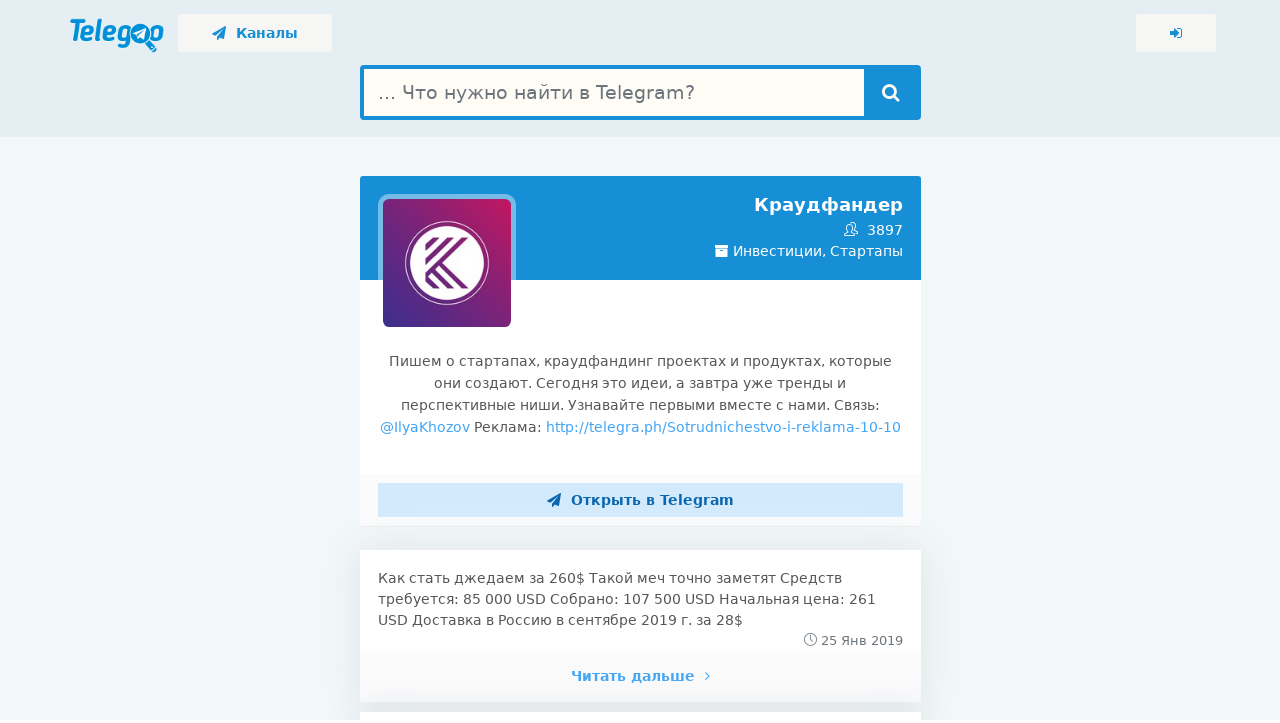

--- FILE ---
content_type: text/html; charset=UTF-8
request_url: https://telegoo.net/channel/kikstarters/
body_size: 6108
content:
	<!DOCTYPE html>
	<!--[if lte IE 9]>
	<html lang="ru" class="no-focus lt-ie10 lt-ie10-msg"> <![endif]-->
	<!--[if gt IE 9]><!-->
	<html lang="ru" class="no-focus"> <!--<![endif]-->
	<head>
		<meta charset="utf-8">
		<meta name="viewport" content="width=device-width, initial-scale=1.0, user-scalable=0">
		<title>Краудфандер - Telegram канал / Поисковая система по Telegram</title>
		<meta name="description" content="Пишем о стартапах, краудфандинг проектах и продуктах, которые они создают. Сегодня это идеи, а завтра уже тренды и перспективные ниши. Узнавайте первыми...">
<meta property="og:url" content="https://telegoo.net/channel/kikstarters/">
<meta property="og:site_name" content="Telegoo">
<meta property="og:title" content="Краудфандер - Telegram канал / Поисковая система по Telegram">
<meta property="og:description" content="Пишем о стартапах, краудфандинг проектах и продуктах, которые они создают. Сегодня это идеи, а завтра уже тренды и перспективные ниши. Узнавайте первыми...">
<meta property="og:image" content="https://cdn.telegoo.net/channels/kikstarters.png">
<meta property="og:locale" content="ru_RU">
		<link rel="shortcut icon" href="/img/favicons/favicon.png">
		<link rel="icon" type="image/png" sizes="192x192" href="/img/favicons/favicon-192x192.png">
		<link rel="apple-touch-icon" sizes="180x180" href="/img/favicons/apple-touch-icon-180x180.png">

		<link rel="stylesheet" id="css-main" href="/css/base.css?1">
		<link rel="stylesheet" id="css-main" href="/css/app.css?1">
		<script>
                        !function(t,e,a,c,n,r,o){t.GoogleAnalyticsObject=n,t[n]=t[n]||function(){(t[n].q=t[n].q||[]).push(arguments)},t[n].l=1*new Date,r=e.createElement(a),o=e.getElementsByTagName(a)[0],r.async=1,r.src=c,o.parentNode.insertBefore(r,o)}(window,document,"script","https://www.google-analytics.com/analytics.js","ga"),ga("create","UA-119613723-1","auto"),ga("send","pageview");
        </script>
	</head>
		<body>
	<div id="page-container" class="page-header-glass page-header-inverse main-content-boxed">
			<header id="page-header">
		<div class="content-header">
			<div class="content-header-section">
				<a href="/" title="Главная" class="ml-5 mr-10">
					<img src="/img/logo_100.png" height="35px" class="mt-5">
				</a>
				<a href="/channels/" class="btn btn-hero btn-sm btn-alt-secondary color1 bg-color5l"">
					<i class="fa fa-paper-plane"></i>&nbsp;&nbsp;Каналы
				</a>
			</div>
			<div class="content-header-section">
				<a href="/login/" rel="nofollow" class="btn btn-hero btn-sm btn-alt-secondary color1 bg-color5l" title="Вход">
					<i class="fa fa-sign-in"></i>
				</a>
			</div>
		</div>
	</header>
	<main id="main-container" class="bg-color2l">
		<div class="bg-color2">
			<div class="block bg-white-op mb-0">
				<div class="content pt-50 text-center">
					<form class="push mb-15" action="/search/" method="get">
						<div class="input-group input-group-lg big-search page">
							<input name="q" type="text" class="form-control" placeholder="... Что нужно найти в Telegram?">
							<div class="input-group-append">
								<button type="submit" class="btn btn-secondary color5 bg-color1" title="Найти">
									<i class="fa fa-search"></i>
								</button>
							</div>
						</div>
					</form>
				</div>
			</div>
		</div>
	
		<div class="content pt-0 mb-20">
			<div class="row justify-content-center mt-20">
				<div class="col-md-6">
					<div class="bb-content-img mb-20">
					</div>
										<div class="block block-rounded block-themed">
						<div class="block-content block-content-full block-sticky-options bg-color1">
							<a href="/channel/kikstarters/">
								<img class="img-avatar img-avatar-thumb float-left" src="https://cdn.telegoo.net/channels/kikstarters.png"
									 alt="Краудфандер">
							</a>
							<div class="text-right text-white">
								<h1 class="font-w600 mt-0 mb-5 text-white font-size-h5">
									Краудфандер								</h1>
								<div title="Количество подписчиков канала"><i
											class="si si-users mr-5"></i> 3897</div>
								<a class="text-white" href="/channels/investicii-startapy/"
								   title="Канал находится в категории: Инвестиции, Стартапы"><i
											class="fa fa-archive"></i> Инвестиции, Стартапы</a>
							</div>
						</div>
						<div class="block-content block-content-full text-wrap-break-word overflow-y-auto text-center">
							<p>Пишем о стартапах, краудфандинг проектах и продуктах, которые они создают. Сегодня это идеи, а завтра уже тренды и перспективные ниши. Узнавайте первыми вместе с нами. Связь:<a href="tg://resolve?domain=IlyaKhozov" rel="nofollow" target="_blank"> @IlyaKhozov</a>  Реклама: <a href="/getaway/?go=MzA3MzkzNzbb2TDoR9%2BDmfHUJYbBj0seIkWqznSiWIrBNr0ajp2jJPKyQk0OjM0QDvspBFNnSv2ewpWR%2BKuNRXMIgK0q4cNu%2B4ZR0GfqrHm%2BV9BgtAAvGH1i9xiCBLx8" rel="nofollow" target="_blank">http://telegra.ph/Sotrudnichestvo-i-reklama-10-10</a> </p>						</div>
						<div class="block-content block-content-full block-content-sm bg-body-light">
							<a href="tg://resolve?domain=kikstarters" rel="nofollow"
							   class="btn btn-square btn-alt-primary btn-block"><i
										class="fa fa-paper-plane mr-5"></i> Открыть в Telegram</a>
						</div>
					</div>
				</div>
			</div>
							<div class="row justify-content-center mt-0">
					<div class="col-md-6">
						<div class="block block-fx-shadow mb-10">
							<div class="block-content">
								​​Как стать джедаем за 260$
Такой меч точно заметят
Средств требуется: 85 000 USD
Собрано: 107 500 USD
Начальная цена: 261 USD
Доставка в Россию в сентябре 2019 г. за 28$								<div class="text-right text-muted font-size-sm"><i
											class="si si-clock"></i> 25 Янв 2019</div>
							</div>
							<div class="block-content block-content-full bg-body-light text-center font-w600 p-15">
								<a class="link-effect"
								   href="/channel/kikstarters/3703323/post" target="_blank">
									Читать дальше <i class="fa fa-angle-right ml-5"></i>
								</a>
							</div>
						</div>
					</div>
				</div>
								<div class="row justify-content-center mt-0">
					<div class="col-md-6">
						<div class="block block-fx-shadow mb-10">
							<div class="block-content">
								​​Такой наклейки ещё нигде не было
Как 4 треугольника могут помочь в сканировании
Денег необходимо: 11 000 USD
Уже собрано: 157 260 USD
Цена от: 12 USD
Доставки в Россию нет								<div class="text-right text-muted font-size-sm"><i
											class="si si-clock"></i> 22 Янв 2019</div>
							</div>
							<div class="block-content block-content-full bg-body-light text-center font-w600 p-15">
								<a class="link-effect"
								   href="/channel/kikstarters/3654242/post" target="_blank">
									Читать дальше <i class="fa fa-angle-right ml-5"></i>
								</a>
							</div>
						</div>
					</div>
				</div>
								<div class="row justify-content-center mt-0">
					<div class="col-md-6">
						<div class="block block-fx-shadow mb-10">
							<div class="block-content">
								​​Вы когда-нибудь видели такие портреты?
Такую фотографию на стену не повесишь
Средств необходимо: 6400 USD
Уже собрали: 210 USD
Начальная цена: 156 USD
Доставка в Россию в апреле 2019 г. за 243$								<div class="text-right text-muted font-size-sm"><i
											class="si si-clock"></i> 15 Янв 2019</div>
							</div>
							<div class="block-content block-content-full bg-body-light text-center font-w600 p-15">
								<a class="link-effect"
								   href="/channel/kikstarters/3603120/post" target="_blank">
									Читать дальше <i class="fa fa-angle-right ml-5"></i>
								</a>
							</div>
						</div>
					</div>
				</div>
								<div class="row justify-content-center mt-0">
					<div class="col-md-6">
						<div class="block block-fx-shadow mb-10">
							<div class="block-content">
								​​Как за 10 минут выписать себе очки, не посещая окулиста
Такой объектив может заменить целого врача
Средств требуется: 25 000 USD
Собрано: 115 000 USD
Цена от: 35 USD
Доставка в Россию в марте 2019 г. за 25$								<div class="text-right text-muted font-size-sm"><i
											class="si si-clock"></i> 13 Янв 2019</div>
							</div>
							<div class="block-content block-content-full bg-body-light text-center font-w600 p-15">
								<a class="link-effect"
								   href="/channel/kikstarters/3585218/post" target="_blank">
									Читать дальше <i class="fa fa-angle-right ml-5"></i>
								</a>
							</div>
						</div>
					</div>
				</div>
								<div class="row justify-content-center mt-0">
					<div class="col-md-6">
						<div class="block block-fx-shadow mb-10">
							<div class="block-content">
								​​Как за 60 секунд напечатать свое имя на шрифте Брайля
Такой текст можно не только увидеть, но и потрогать
Необходимо собрать: 10 000 USD
Уже собрано: 6900 USD
Начальная цена: 35 USD
Доставка в Россию в марте 2019 г. за 13$								<div class="text-right text-muted font-size-sm"><i
											class="si si-clock"></i> 11 Янв 2019</div>
							</div>
							<div class="block-content block-content-full bg-body-light text-center font-w600 p-15">
								<a class="link-effect"
								   href="/channel/kikstarters/3570701/post" target="_blank">
									Читать дальше <i class="fa fa-angle-right ml-5"></i>
								</a>
							</div>
						</div>
					</div>
				</div>
								<div class="row justify-content-center mt-0">
					<div class="col-md-6">
						<div class="block block-fx-shadow mb-10">
							<div class="block-content">
								Сегодня посмотрим на то, какие бывают виды краудфандинга и чем они отличаются. Что такое денежный и неденежный краудфандинг, и что относят к акционерному краудфандингу.
Читать								<div class="text-right text-muted font-size-sm"><i
											class="si si-clock"></i> 9 Янв 2019</div>
							</div>
							<div class="block-content block-content-full bg-body-light text-center font-w600 p-15">
								<a class="link-effect"
								   href="/channel/kikstarters/3551795/post" target="_blank">
									Читать дальше <i class="fa fa-angle-right ml-5"></i>
								</a>
							</div>
						</div>
					</div>
				</div>
								<div class="row justify-content-center mt-0">
					<div class="col-md-6">
						<div class="block block-fx-shadow mb-10">
							<div class="block-content">
								​​Как за 1 минуту напечатать послание на машине любимого начальника, даже если под рукой нет гвоздя
Такого принтера вы ещё не видели
Требуется собрать: 505 000 USD
Собрали: 155 000 USD
Цена от: 243 USD
Доставка в Россию бесплатна в марте 2019 г....								<div class="text-right text-muted font-size-sm"><i
											class="si si-clock"></i> 8 Янв 2019</div>
							</div>
							<div class="block-content block-content-full bg-body-light text-center font-w600 p-15">
								<a class="link-effect"
								   href="/channel/kikstarters/3545879/post" target="_blank">
									Читать дальше <i class="fa fa-angle-right ml-5"></i>
								</a>
							</div>
						</div>
					</div>
				</div>
								<div class="row justify-content-center mt-0">
					<div class="col-md-6">
						<div class="block block-fx-shadow mb-10">
							<div class="block-content">
								​​Такую книгу всегда интересно полистать
Почему вы уверены, что не заинтересуетесь?
Необходимо средств: 4600 USD
Уже собрано: 12 700 USD
Начальная цена: 11 USD
Доставка в Россию в марте 2019 г. за 20$								<div class="text-right text-muted font-size-sm"><i
											class="si si-clock"></i> 6 Янв 2019</div>
							</div>
							<div class="block-content block-content-full bg-body-light text-center font-w600 p-15">
								<a class="link-effect"
								   href="/channel/kikstarters/3534071/post" target="_blank">
									Читать дальше <i class="fa fa-angle-right ml-5"></i>
								</a>
							</div>
						</div>
					</div>
				</div>
								<div class="row justify-content-center mt-0">
					<div class="col-md-6">
						<div class="block block-fx-shadow mb-10">
							<div class="block-content">
								​​Как всего за пару минут получить снимки звездного неба с помощью крошечной камеры
Признайтесь, такой камеры вы ещё не встречали
Необходимо собрать: 88 000 USD
Собрали: 123 000 USD
Цена от: 479 USD
Доставка в Россию в марте 2019 г. за 35$								<div class="text-right text-muted font-size-sm"><i
											class="si si-clock"></i> 4 Янв 2019</div>
							</div>
							<div class="block-content block-content-full bg-body-light text-center font-w600 p-15">
								<a class="link-effect"
								   href="/channel/kikstarters/3519724/post" target="_blank">
									Читать дальше <i class="fa fa-angle-right ml-5"></i>
								</a>
							</div>
						</div>
					</div>
				</div>
								<div class="row justify-content-center mt-0">
					<div class="col-md-6">
						<div class="block block-fx-shadow mb-10">
							<div class="block-content">
								Запускаем цикл образовательных статей, в которых будем рассказывать и постепенно погружать вас в мир краудфандинга. В первой статье разберемся, что входит в это понятие.
Читать статью
Кто уже смог выбраться из-за новогоднего стола, кликните на кнопку,...								<div class="text-right text-muted font-size-sm"><i
											class="si si-clock"></i> 2 Янв 2019</div>
							</div>
							<div class="block-content block-content-full bg-body-light text-center font-w600 p-15">
								<a class="link-effect"
								   href="/channel/kikstarters/3506787/post" target="_blank">
									Читать дальше <i class="fa fa-angle-right ml-5"></i>
								</a>
							</div>
						</div>
					</div>
				</div>
								<div class="row justify-content-center mt-0">
					<div class="col-md-6">
						<div class="block block-fx-shadow mb-10">
							<div class="block-content">
								​​Почему вы уверены, что маленькая кнопка не упростит вашу жизнь?
Задумайтесь, на что способна такая кнопка
Требуется собрать: 30 000 USD
Уже собрано: 52 000 USD
Начальная цена: 5 USD
Доставка в Россию в марте 2019 г. за 5$								<div class="text-right text-muted font-size-sm"><i
											class="si si-clock"></i> 1 Янв 2019</div>
							</div>
							<div class="block-content block-content-full bg-body-light text-center font-w600 p-15">
								<a class="link-effect"
								   href="/channel/kikstarters/3501628/post" target="_blank">
									Читать дальше <i class="fa fa-angle-right ml-5"></i>
								</a>
							</div>
						</div>
					</div>
				</div>
								<div class="row justify-content-center mt-0">
					<div class="col-md-6">
						<div class="block block-fx-shadow mb-10">
							<div class="block-content">
								​​Как всего за 30 минут убить всех бактерий с помощью карманного робота
Вы никогда не думали, что на кровати кроме вас спят ещё миллиарды крошечных соседей?
Нужно собрать: 3000 USD
Собрано: 695 000 USD
Цена от: 99 USD Доставка в Россию бесплатна в апреле...								<div class="text-right text-muted font-size-sm"><i
											class="si si-clock"></i> 30 Дек 2018</div>
							</div>
							<div class="block-content block-content-full bg-body-light text-center font-w600 p-15">
								<a class="link-effect"
								   href="/channel/kikstarters/3488205/post" target="_blank">
									Читать дальше <i class="fa fa-angle-right ml-5"></i>
								</a>
							</div>
						</div>
					</div>
				</div>
								<div class="row justify-content-center mt-0">
					<div class="col-md-6">
						<div class="block block-fx-shadow mb-10">
							<div class="block-content">
								​​Как выучить китайский язык за месяц с помощью умной колонки, которая ведет с тобой диалог
Никак не думал, что это возможно
Необходимо собрать: 10 000 USD
Уже собрано: 708 000 USD
Начальная цена: 149 USD
Доставка в Россию в марте 2019 г. за 35$...								<div class="text-right text-muted font-size-sm"><i
											class="si si-clock"></i> 28 Дек 2018</div>
							</div>
							<div class="block-content block-content-full bg-body-light text-center font-w600 p-15">
								<a class="link-effect"
								   href="/channel/kikstarters/3472949/post" target="_blank">
									Читать дальше <i class="fa fa-angle-right ml-5"></i>
								</a>
							</div>
						</div>
					</div>
				</div>
								<div class="row justify-content-center mt-0">
					<div class="col-md-6">
						<div class="block block-fx-shadow mb-10">
							<div class="block-content">
								​​Вот почему игры на смартфоне переходят в другую реальность
Как всего за неделю научиться забивать мячи в лунку, даже если вы не знаете с какой стороны держать клюшку.
Требуется денег: 50 000 USD
Собрали: 132 000 USD
Цена от: 99 USD
Доставка в Россию...								<div class="text-right text-muted font-size-sm"><i
											class="si si-clock"></i> 25 Дек 2018</div>
							</div>
							<div class="block-content block-content-full bg-body-light text-center font-w600 p-15">
								<a class="link-effect"
								   href="/channel/kikstarters/3435993/post" target="_blank">
									Читать дальше <i class="fa fa-angle-right ml-5"></i>
								</a>
							</div>
						</div>
					</div>
				</div>
								<div class="row justify-content-center mt-0">
					<div class="col-md-6">
						<div class="block block-fx-shadow mb-10">
							<div class="block-content">
								​​Почему беспроводные зарядки уже не те?
Как заряжать смартфон, положив его на стол, даже если вы обожаете провода.
Необходимо средств: 75 000 USD
Уже собрано: 97 000 USD
Начальная цена: 59 USD
Доставка в Россию в марте 2019 г. за 20$								<div class="text-right text-muted font-size-sm"><i
											class="si si-clock"></i> 23 Дек 2018</div>
							</div>
							<div class="block-content block-content-full bg-body-light text-center font-w600 p-15">
								<a class="link-effect"
								   href="/channel/kikstarters/3398298/post" target="_blank">
									Читать дальше <i class="fa fa-angle-right ml-5"></i>
								</a>
							</div>
						</div>
					</div>
				</div>
								<div class="row justify-content-center mt-0">
					<div class="col-md-6">
						<div class="block block-fx-shadow mb-10">
							<div class="block-content">
								​​И это они называют копилкой будущего?
Как за пару дней научить ребенка управлять деньгами с помощью небольшого устройства
Средств необходимо: 50 000 USD
Собрано: 94 000 USD
Цена: 79 USD
Доставка в Россию в июне 2019 г. за 38$								<div class="text-right text-muted font-size-sm"><i
											class="si si-clock"></i> 21 Дек 2018</div>
							</div>
							<div class="block-content block-content-full bg-body-light text-center font-w600 p-15">
								<a class="link-effect"
								   href="/channel/kikstarters/3364737/post" target="_blank">
									Читать дальше <i class="fa fa-angle-right ml-5"></i>
								</a>
							</div>
						</div>
					</div>
				</div>
								<div class="row justify-content-center mt-0">
					<div class="col-md-6">
						<div class="block block-fx-shadow mb-10">
							<div class="block-content">
								​​Как напечатать вазу всего за 20 минут с помощью 3D принтера, с которым справится даже ребенок
Почему вы уверены, что разбитый графин уже не склеить?
Требуется денег: 10 000 USD
Уже собрано: 230 500 USD
Цена от: 199 USD
Доставка в Россию в апреле 2019...								<div class="text-right text-muted font-size-sm"><i
											class="si si-clock"></i> 18 Дек 2018</div>
							</div>
							<div class="block-content block-content-full bg-body-light text-center font-w600 p-15">
								<a class="link-effect"
								   href="/channel/kikstarters/3307314/post" target="_blank">
									Читать дальше <i class="fa fa-angle-right ml-5"></i>
								</a>
							</div>
						</div>
					</div>
				</div>
								<div class="row justify-content-center mt-0">
					<div class="col-md-6">
						<div class="block block-fx-shadow mb-10">
							<div class="block-content">
								​​Вот почему прежние проекторы больше не нужны
Как за пару минут включить фильм, даже если вы на Эвересте
Необходимо средств: 10 000 USD
Собрали: 430 000 USD
Начальная цена: 325 USD
Доставка в Россию в марте 2019 г. за 25$								<div class="text-right text-muted font-size-sm"><i
											class="si si-clock"></i> 16 Дек 2018</div>
							</div>
							<div class="block-content block-content-full bg-body-light text-center font-w600 p-15">
								<a class="link-effect"
								   href="/channel/kikstarters/3263956/post" target="_blank">
									Читать дальше <i class="fa fa-angle-right ml-5"></i>
								</a>
							</div>
						</div>
					</div>
				</div>
								<div class="row justify-content-center mt-0">
					<div class="col-md-6">
						<div class="block block-fx-shadow mb-10">
							<div class="block-content">
								​​Как сбросить лишний вес просто дыша в трубку
Технологичный подход к диете
Средств требуется: 50 000 USD
Уже собрано: 355 000 USD
Цена от: 99 USD
Доставка в Россию в январе 2019 г. за 20$								<div class="text-right text-muted font-size-sm"><i
											class="si si-clock"></i> 14 Дек 2018</div>
							</div>
							<div class="block-content block-content-full bg-body-light text-center font-w600 p-15">
								<a class="link-effect"
								   href="/channel/kikstarters/3229389/post" target="_blank">
									Читать дальше <i class="fa fa-angle-right ml-5"></i>
								</a>
							</div>
						</div>
					</div>
				</div>
								<div class="row justify-content-center mt-0">
					<div class="col-md-6">
						<div class="block block-fx-shadow mb-10">
							<div class="block-content">
								​​Офисное седло
Стул для улучшения осанки
Необходимо средств: 29 500 USD
Собрали: 130 000 USD
Начальная цена: 69 USD
Доставка в Россию бесплатна в марте 2019 г.								<div class="text-right text-muted font-size-sm"><i
											class="si si-clock"></i> 11 Дек 2018</div>
							</div>
							<div class="block-content block-content-full bg-body-light text-center font-w600 p-15">
								<a class="link-effect"
								   href="/channel/kikstarters/3161654/post" target="_blank">
									Читать дальше <i class="fa fa-angle-right ml-5"></i>
								</a>
							</div>
						</div>
					</div>
				</div>
							<div class="row justify-content-center mt-20">
				<div class="col-md-6">
					<ul class="pagination justify-content-end">
													<li class="page-item">
								<a class="page-link" href="/channel/kikstarters/2/page">
									2&nbsp;&nbsp;
									<span aria-hidden="true">
                                                <i class="fa fa-angle-right"></i>
                                            </span>
								</a>
							</li>
												</ul>
				</div>
			</div>

		</div>
		</main>
			<footer id="page-footer" class="bg-color3">
		<div class="content py-10 font-size-xs clearfix text-white">
			<div class="float-right">
				Crafted with <i class="fa fa-heart text-pulse"></i> by <strong>Ggofr</strong>&nbsp;&nbsp;&nbsp;
				<!--LiveInternet counter--><a href="//www.liveinternet.ru/click"
target="_blank"><img id="licnt87C9" width="88" height="31" style="border:0"
title="LiveInternet: показано число просмотров за 24 часа, посетителей за 24 часа и за сегодня"
src="[data-uri]"
alt=""/></a><script>(function(d,s){d.getElementById("licnt87C9").src=
"//counter.yadro.ru/hit?t17.2;r"+escape(d.referrer)+
((typeof(s)=="undefined")?"":";s"+s.width+"*"+s.height+"*"+
(s.colorDepth?s.colorDepth:s.pixelDepth))+";u"+escape(d.URL)+
";h"+escape(d.title.substring(0,150))+";"+Math.random()})
(document,screen)</script><!--/LiveInternet-->
			</div>
			<div class="float-left pt-5">
				<strong>Telegoo</strong> &copy; <span class="js-year-copy">2018</span>
			</div>
		</div>
	</footer>
		</div>

	<script src="/js/core/jquery.min.js"></script>
	<script src="/js/core/bootstrap.bundle.min.js"></script>
	<script src="/js/core/jquery.slimscroll.min.js"></script>
	<script src="/js/core/jquery.scrollLock.min.js"></script>
	<script src="/js/codebase.js"></script>
		<!-- Yandex.Metrika counter -->
	<script type="text/javascript" >
	   (function(m,e,t,r,i,k,a){m[i]=m[i]||function(){(m[i].a=m[i].a||[]).push(arguments)};
	   m[i].l=1*new Date();k=e.createElement(t),a=e.getElementsByTagName(t)[0],k.async=1,k.src=r,a.parentNode.insertBefore(k,a)})
	   (window, document, "script", "https://mc.yandex.ru/metrika/tag.js", "ym");

	   ym(69622390, "init", {
			clickmap:true,
			trackLinks:true,
			accurateTrackBounce:true
	   });
	</script>
	<noscript><div><img src="https://mc.yandex.ru/watch/69622390" style="position:absolute; left:-9999px;" alt="" /></div></noscript>
	<!-- /Yandex.Metrika counter -->
		<script defer src="https://static.cloudflareinsights.com/beacon.min.js/vcd15cbe7772f49c399c6a5babf22c1241717689176015" integrity="sha512-ZpsOmlRQV6y907TI0dKBHq9Md29nnaEIPlkf84rnaERnq6zvWvPUqr2ft8M1aS28oN72PdrCzSjY4U6VaAw1EQ==" data-cf-beacon='{"version":"2024.11.0","token":"0f9c5ada2acf45b49925d1f935d54933","r":1,"server_timing":{"name":{"cfCacheStatus":true,"cfEdge":true,"cfExtPri":true,"cfL4":true,"cfOrigin":true,"cfSpeedBrain":true},"location_startswith":null}}' crossorigin="anonymous"></script>
</body>
	</html>
	

--- FILE ---
content_type: text/css
request_url: https://telegoo.net/css/base.css?1
body_size: 54573
content:
/*Base*/

*,
*::before,
*::after {
  box-sizing: border-box;
}

html {
  font-family: sans-serif;
  line-height: 1.15;
  -webkit-text-size-adjust: 100%;
  -ms-text-size-adjust: 100%;
  -ms-overflow-style: scrollbar;
  -webkit-tap-highlight-color: transparent;
}

@-ms-viewport {
  width: device-width;
}

article, aside, dialog, figcaption, figure, footer, header, hgroup, main, nav, section {
  display: block;
}

body {
  margin: 0;
  font-family: -apple-system, system-ui, BlinkMacSystemFont, "Segoe UI", Roboto, "Helvetica Neue", Arial, sans-serif, "Apple Color Emoji", "Segoe UI Emoji", "Segoe UI Symbol";
  font-size: 1rem;
  font-weight: 400;
  line-height: 1.5;
  color: #575757;
  text-align: left;
  /*background-color: #f5f6f7;*/
  background-color: #ffffff;
}

[tabindex="-1"]:focus {
  outline: 0 !important;
}

hr {
  box-sizing: content-box;
  height: 0;
  overflow: visible;
}

h1, h2, h3, h4, h5, h6 {
  margin-top: 0;
  margin-bottom: 20px;
}

p {
  margin-top: 0;
  margin-bottom: 1rem;
}

abbr[title],
abbr[data-original-title] {
  text-decoration: underline;
  -webkit-text-decoration: underline dotted;
          text-decoration: underline dotted;
  cursor: help;
  border-bottom: 0;
}

address {
  margin-bottom: 1rem;
  font-style: normal;
  line-height: inherit;
}

ol,
ul,
dl {
  margin-top: 0;
  margin-bottom: 1rem;
}

ol ol,
ul ul,
ol ul,
ul ol {
  margin-bottom: 0;
}

dt {
  font-weight: 700;
}

dd {
  margin-bottom: .5rem;
  margin-left: 0;
}

blockquote {
  margin: 0 0 1rem;
}

dfn {
  font-style: italic;
}

b,
strong {
  font-weight: bolder;
}

small {
  font-size: 80%;
}

sub,
sup {
  position: relative;
  font-size: 75%;
  line-height: 0;
  vertical-align: baseline;
}

sub {
  bottom: -.25em;
}

sup {
  top: -.5em;
}

a {
  color: #42a5f5;
  text-decoration: none;
  background-color: transparent;
  -webkit-text-decoration-skip: objects;
}

a:hover {
  color: #0b72c6;
  text-decoration: none;
}

a:not([href]):not([tabindex]) {
  color: inherit;
  text-decoration: none;
}

a:not([href]):not([tabindex]):hover, a:not([href]):not([tabindex]):focus {
  color: inherit;
  text-decoration: none;
}

a:not([href]):not([tabindex]):focus {
  outline: 0;
}

pre,
code,
kbd,
samp {
  font-family: monospace, monospace;
  font-size: 1em;
}

pre {
  margin-top: 0;
  margin-bottom: 1rem;
  overflow: auto;
  -ms-overflow-style: scrollbar;
}

figure {
  margin: 0 0 1rem;
}

img {
  vertical-align: middle;
  border-style: none;
}

svg:not(:root) {
  overflow: hidden;
}

table {
  border-collapse: collapse;
}

caption {
  padding-top: 10px;
  padding-bottom: 10px;
  color: #6c757d;
  text-align: left;
  caption-side: bottom;
}

th {
  text-align: inherit;
}

label {
  display: inline-block;
  margin-bottom: .5rem;
}

button {
  border-radius: 0;
}

button:focus {
  outline: 1px dotted;
  outline: 5px auto -webkit-focus-ring-color;
}

input,
button,
select,
optgroup,
textarea {
  margin: 0;
  font-family: inherit;
  font-size: inherit;
  line-height: inherit;
}

button,
input {
  overflow: visible;
}

button,
select {
  text-transform: none;
}

button,
html [type="button"],
[type="reset"],
[type="submit"] {
  -webkit-appearance: button;
}

button::-moz-focus-inner,
[type="button"]::-moz-focus-inner,
[type="reset"]::-moz-focus-inner,
[type="submit"]::-moz-focus-inner {
  padding: 0;
  border-style: none;
}

input[type="radio"],
input[type="checkbox"] {
  box-sizing: border-box;
  padding: 0;
}

input[type="date"],
input[type="time"],
input[type="datetime-local"],
input[type="month"] {
  -webkit-appearance: listbox;
}

textarea {
  overflow: auto;
  resize: vertical;
}

fieldset {
  min-width: 0;
  padding: 0;
  margin: 0;
  border: 0;
}

legend {
  display: block;
  width: 100%;
  max-width: 100%;
  padding: 0;
  margin-bottom: .5rem;
  font-size: 1.5rem;
  line-height: inherit;
  color: inherit;
  white-space: normal;
}

progress {
  vertical-align: baseline;
}

[type="number"]::-webkit-inner-spin-button,
[type="number"]::-webkit-outer-spin-button {
  height: auto;
}

[type="search"] {
  outline-offset: -2px;
  -webkit-appearance: none;
}

[type="search"]::-webkit-search-cancel-button,
[type="search"]::-webkit-search-decoration {
  -webkit-appearance: none;
}

::-webkit-file-upload-button {
  font: inherit;
  -webkit-appearance: button;
}

output {
  display: inline-block;
}

summary {
  display: list-item;
  cursor: pointer;
}

template {
  display: none;
}

[hidden] {
  display: none !important;
}

h1, h2, h3, h4, h5, h6,
.h1, .h2, .h3, .h4, .h5, .h6 {
  margin-bottom: 20px;
  font-family: -apple-system, system-ui, BlinkMacSystemFont, "Segoe UI", Roboto, "Helvetica Neue", Arial, sans-serif, "Apple Color Emoji", "Segoe UI Emoji", "Segoe UI Symbol";
  font-weight: 600;
  line-height: 1.2;
  color: #171717;
}

h1, .h1 {
  font-size: 2.571429rem;
}

h2, .h2 {
  font-size: 2.142857rem;
}

h3, .h3 {
  font-size: 1.857143rem;
}

h4, .h4 {
  font-size: 1.571429rem;
}

h5, .h5 {
  font-size: 1.285714rem;
}

h6, .h6 {
  font-size: 1rem;
}

.lead {
  font-size: 1.5rem;
  font-weight: 300;
}

.display-1 {
  font-size: 6rem;
  font-weight: 300;
  line-height: 1.2;
}

.display-2 {
  font-size: 5.5rem;
  font-weight: 300;
  line-height: 1.2;
}

.display-3 {
  font-size: 4.5rem;
  font-weight: 300;
  line-height: 1.2;
}

.display-4 {
  font-size: 3.5rem;
  font-weight: 300;
  line-height: 1.2;
}

hr {
  margin-top: 1rem;
  margin-bottom: 1rem;
  border: 0;
  border-top: 1px solid #eaecee;
}

small,
.small {
  font-size: 80%;
  font-weight: 400;
}

mark,
.mark {
  padding: 0.2em;
  background-color: #fcf8e3;
}

.list-unstyled {
  padding-left: 0;
  list-style: none;
}

.list-inline {
  padding-left: 0;
  list-style: none;
}

.list-inline-item {
  display: inline-block;
}

.list-inline-item:not(:last-child) {
  margin-right: 0.5rem;
}

.initialism {
  font-size: 90%;
  text-transform: uppercase;
}

.blockquote {
  margin-bottom: 1rem;
  font-size: 1.25rem;
}

.blockquote-footer {
  display: block;
  font-size: 80%;
  color: #6c757d;
}

.blockquote-footer::before {
  content: "\2014 \00A0";
}

.img-fluid {
  max-width: 100%;
  height: auto;
}

.img-thumbnail {
  padding: 0.25rem;
  background-color: #f5f6f7;
  border: 1px solid #dee2e6;
  border-radius: 0.25rem;
  max-width: 100%;
  height: auto;
}

.figure {
  display: inline-block;
}

.figure-img {
  margin-bottom: 0.5rem;
  line-height: 1;
}

.figure-caption {
  font-size: 90%;
  color: #6c757d;
}

code,
kbd,
pre,
samp {
  font-family: "SFMono-Regular", Menlo, Monaco, Consolas, "Liberation Mono", "Courier New", monospace;
}

code {
  font-size: 87.5%;
  color: #e83e8c;
  word-break: break-word;
}

a > code {
  color: inherit;
}

kbd {
  padding: 0.2rem 0.4rem;
  font-size: 87.5%;
  color: #fff;
  background-color: #212529;
  border-radius: 0.2rem;
}

kbd kbd {
  padding: 0;
  font-size: 100%;
  font-weight: 700;
}

pre {
  display: block;
  font-size: 87.5%;
  color: #212529;
}

pre code {
  font-size: inherit;
  color: inherit;
  word-break: normal;
}

.pre-scrollable {
  max-height: 340px;
  overflow-y: scroll;
}

.container {
  width: 100%;
  padding-right: 15px;
  padding-left: 15px;
  margin-right: auto;
  margin-left: auto;
}

@media (min-width: 576px) {
  .container {
    max-width: 540px;
  }
}

@media (min-width: 768px) {
  .container {
    max-width: 720px;
  }
}

@media (min-width: 992px) {
  .container {
    max-width: 960px;
  }
}

@media (min-width: 1200px) {
  .container {
    max-width: 1140px;
  }
}

.container-fluid {
  width: 100%;
  padding-right: 15px;
  padding-left: 15px;
  margin-right: auto;
  margin-left: auto;
}

.row {
  display: -webkit-box;
  display: -ms-flexbox;
  display: flex;
  -ms-flex-wrap: wrap;
      flex-wrap: wrap;
  margin-right: -15px;
  margin-left: -15px;
}

.no-gutters {
  margin-right: 0;
  margin-left: 0;
}

.no-gutters > .col,
.no-gutters > [class*="col-"] {
  padding-right: 0;
  padding-left: 0;
}

.col-1, .col-2, .col-3, .col-4, .col-5, .col-6, .col-7, .col-8, .col-9, .col-10, .col-11, .col-12, .col,
.col-auto, .col-sm-1, .col-sm-2, .col-sm-3, .col-sm-4, .col-sm-5, .col-sm-6, .col-sm-7, .col-sm-8, .col-sm-9, .col-sm-10, .col-sm-11, .col-sm-12, .col-sm,
.col-sm-auto, .col-md-1, .col-md-2, .col-md-3, .col-md-4, .col-md-5, .col-md-6, .col-md-7, .col-md-8, .col-md-9, .col-md-10, .col-md-11, .col-md-12, .col-md,
.col-md-auto, .col-lg-1, .col-lg-2, .col-lg-3, .col-lg-4, .col-lg-5, .col-lg-6, .col-lg-7, .col-lg-8, .col-lg-9, .col-lg-10, .col-lg-11, .col-lg-12, .col-lg,
.col-lg-auto, .col-xl-1, .col-xl-2, .col-xl-3, .col-xl-4, .col-xl-5, .col-xl-6, .col-xl-7, .col-xl-8, .col-xl-9, .col-xl-10, .col-xl-11, .col-xl-12, .col-xl,
.col-xl-auto {
  position: relative;
  width: 100%;
  min-height: 1px;
  padding-right: 15px;
  padding-left: 15px;
}

.col {
  -ms-flex-preferred-size: 0;
      flex-basis: 0;
  -webkit-box-flex: 1;
      -ms-flex-positive: 1;
          flex-grow: 1;
  max-width: 100%;
}

.col-auto {
  -webkit-box-flex: 0;
      -ms-flex: 0 0 auto;
          flex: 0 0 auto;
  width: auto;
  max-width: none;
}

.col-1 {
  -webkit-box-flex: 0;
      -ms-flex: 0 0 8.333333%;
          flex: 0 0 8.333333%;
  max-width: 8.333333%;
}

.col-2 {
  -webkit-box-flex: 0;
      -ms-flex: 0 0 16.666667%;
          flex: 0 0 16.666667%;
  max-width: 16.666667%;
}

.col-3 {
  -webkit-box-flex: 0;
      -ms-flex: 0 0 25%;
          flex: 0 0 25%;
  max-width: 25%;
}

.col-4 {
  -webkit-box-flex: 0;
      -ms-flex: 0 0 33.333333%;
          flex: 0 0 33.333333%;
  max-width: 33.333333%;
}

.col-5 {
  -webkit-box-flex: 0;
      -ms-flex: 0 0 41.666667%;
          flex: 0 0 41.666667%;
  max-width: 41.666667%;
}

.col-6 {
  -webkit-box-flex: 0;
      -ms-flex: 0 0 50%;
          flex: 0 0 50%;
  max-width: 50%;
}

.col-7 {
  -webkit-box-flex: 0;
      -ms-flex: 0 0 58.333333%;
          flex: 0 0 58.333333%;
  max-width: 58.333333%;
}

.col-8 {
  -webkit-box-flex: 0;
      -ms-flex: 0 0 66.666667%;
          flex: 0 0 66.666667%;
  max-width: 66.666667%;
}

.col-9 {
  -webkit-box-flex: 0;
      -ms-flex: 0 0 75%;
          flex: 0 0 75%;
  max-width: 75%;
}

.col-10 {
  -webkit-box-flex: 0;
      -ms-flex: 0 0 83.333333%;
          flex: 0 0 83.333333%;
  max-width: 83.333333%;
}

.col-11 {
  -webkit-box-flex: 0;
      -ms-flex: 0 0 91.666667%;
          flex: 0 0 91.666667%;
  max-width: 91.666667%;
}

.col-12 {
  -webkit-box-flex: 0;
      -ms-flex: 0 0 100%;
          flex: 0 0 100%;
  max-width: 100%;
}

.order-first {
  -webkit-box-ordinal-group: 0;
      -ms-flex-order: -1;
          order: -1;
}

.order-last {
  -webkit-box-ordinal-group: 14;
      -ms-flex-order: 13;
          order: 13;
}

.order-0 {
  -webkit-box-ordinal-group: 1;
      -ms-flex-order: 0;
          order: 0;
}

.order-1 {
  -webkit-box-ordinal-group: 2;
      -ms-flex-order: 1;
          order: 1;
}

.order-2 {
  -webkit-box-ordinal-group: 3;
      -ms-flex-order: 2;
          order: 2;
}

.order-3 {
  -webkit-box-ordinal-group: 4;
      -ms-flex-order: 3;
          order: 3;
}

.order-4 {
  -webkit-box-ordinal-group: 5;
      -ms-flex-order: 4;
          order: 4;
}

.order-5 {
  -webkit-box-ordinal-group: 6;
      -ms-flex-order: 5;
          order: 5;
}

.order-6 {
  -webkit-box-ordinal-group: 7;
      -ms-flex-order: 6;
          order: 6;
}

.order-7 {
  -webkit-box-ordinal-group: 8;
      -ms-flex-order: 7;
          order: 7;
}

.order-8 {
  -webkit-box-ordinal-group: 9;
      -ms-flex-order: 8;
          order: 8;
}

.order-9 {
  -webkit-box-ordinal-group: 10;
      -ms-flex-order: 9;
          order: 9;
}

.order-10 {
  -webkit-box-ordinal-group: 11;
      -ms-flex-order: 10;
          order: 10;
}

.order-11 {
  -webkit-box-ordinal-group: 12;
      -ms-flex-order: 11;
          order: 11;
}

.order-12 {
  -webkit-box-ordinal-group: 13;
      -ms-flex-order: 12;
          order: 12;
}

.offset-1 {
  margin-left: 8.333333%;
}

.offset-2 {
  margin-left: 16.666667%;
}

.offset-3 {
  margin-left: 25%;
}

.offset-4 {
  margin-left: 33.333333%;
}

.offset-5 {
  margin-left: 41.666667%;
}

.offset-6 {
  margin-left: 50%;
}

.offset-7 {
  margin-left: 58.333333%;
}

.offset-8 {
  margin-left: 66.666667%;
}

.offset-9 {
  margin-left: 75%;
}

.offset-10 {
  margin-left: 83.333333%;
}

.offset-11 {
  margin-left: 91.666667%;
}

@media (min-width: 576px) {
  .col-sm {
    -ms-flex-preferred-size: 0;
        flex-basis: 0;
    -webkit-box-flex: 1;
        -ms-flex-positive: 1;
            flex-grow: 1;
    max-width: 100%;
  }
  .col-sm-auto {
    -webkit-box-flex: 0;
        -ms-flex: 0 0 auto;
            flex: 0 0 auto;
    width: auto;
    max-width: none;
  }
  .col-sm-1 {
    -webkit-box-flex: 0;
        -ms-flex: 0 0 8.333333%;
            flex: 0 0 8.333333%;
    max-width: 8.333333%;
  }
  .col-sm-2 {
    -webkit-box-flex: 0;
        -ms-flex: 0 0 16.666667%;
            flex: 0 0 16.666667%;
    max-width: 16.666667%;
  }
  .col-sm-3 {
    -webkit-box-flex: 0;
        -ms-flex: 0 0 25%;
            flex: 0 0 25%;
    max-width: 25%;
  }
  .col-sm-4 {
    -webkit-box-flex: 0;
        -ms-flex: 0 0 33.333333%;
            flex: 0 0 33.333333%;
    max-width: 33.333333%;
  }
  .col-sm-5 {
    -webkit-box-flex: 0;
        -ms-flex: 0 0 41.666667%;
            flex: 0 0 41.666667%;
    max-width: 41.666667%;
  }
  .col-sm-6 {
    -webkit-box-flex: 0;
        -ms-flex: 0 0 50%;
            flex: 0 0 50%;
    max-width: 50%;
  }
  .col-sm-7 {
    -webkit-box-flex: 0;
        -ms-flex: 0 0 58.333333%;
            flex: 0 0 58.333333%;
    max-width: 58.333333%;
  }
  .col-sm-8 {
    -webkit-box-flex: 0;
        -ms-flex: 0 0 66.666667%;
            flex: 0 0 66.666667%;
    max-width: 66.666667%;
  }
  .col-sm-9 {
    -webkit-box-flex: 0;
        -ms-flex: 0 0 75%;
            flex: 0 0 75%;
    max-width: 75%;
  }
  .col-sm-10 {
    -webkit-box-flex: 0;
        -ms-flex: 0 0 83.333333%;
            flex: 0 0 83.333333%;
    max-width: 83.333333%;
  }
  .col-sm-11 {
    -webkit-box-flex: 0;
        -ms-flex: 0 0 91.666667%;
            flex: 0 0 91.666667%;
    max-width: 91.666667%;
  }
  .col-sm-12 {
    -webkit-box-flex: 0;
        -ms-flex: 0 0 100%;
            flex: 0 0 100%;
    max-width: 100%;
  }
  .order-sm-first {
    -webkit-box-ordinal-group: 0;
        -ms-flex-order: -1;
            order: -1;
  }
  .order-sm-last {
    -webkit-box-ordinal-group: 14;
        -ms-flex-order: 13;
            order: 13;
  }
  .order-sm-0 {
    -webkit-box-ordinal-group: 1;
        -ms-flex-order: 0;
            order: 0;
  }
  .order-sm-1 {
    -webkit-box-ordinal-group: 2;
        -ms-flex-order: 1;
            order: 1;
  }
  .order-sm-2 {
    -webkit-box-ordinal-group: 3;
        -ms-flex-order: 2;
            order: 2;
  }
  .order-sm-3 {
    -webkit-box-ordinal-group: 4;
        -ms-flex-order: 3;
            order: 3;
  }
  .order-sm-4 {
    -webkit-box-ordinal-group: 5;
        -ms-flex-order: 4;
            order: 4;
  }
  .order-sm-5 {
    -webkit-box-ordinal-group: 6;
        -ms-flex-order: 5;
            order: 5;
  }
  .order-sm-6 {
    -webkit-box-ordinal-group: 7;
        -ms-flex-order: 6;
            order: 6;
  }
  .order-sm-7 {
    -webkit-box-ordinal-group: 8;
        -ms-flex-order: 7;
            order: 7;
  }
  .order-sm-8 {
    -webkit-box-ordinal-group: 9;
        -ms-flex-order: 8;
            order: 8;
  }
  .order-sm-9 {
    -webkit-box-ordinal-group: 10;
        -ms-flex-order: 9;
            order: 9;
  }
  .order-sm-10 {
    -webkit-box-ordinal-group: 11;
        -ms-flex-order: 10;
            order: 10;
  }
  .order-sm-11 {
    -webkit-box-ordinal-group: 12;
        -ms-flex-order: 11;
            order: 11;
  }
  .order-sm-12 {
    -webkit-box-ordinal-group: 13;
        -ms-flex-order: 12;
            order: 12;
  }
  .offset-sm-0 {
    margin-left: 0;
  }
  .offset-sm-1 {
    margin-left: 8.333333%;
  }
  .offset-sm-2 {
    margin-left: 16.666667%;
  }
  .offset-sm-3 {
    margin-left: 25%;
  }
  .offset-sm-4 {
    margin-left: 33.333333%;
  }
  .offset-sm-5 {
    margin-left: 41.666667%;
  }
  .offset-sm-6 {
    margin-left: 50%;
  }
  .offset-sm-7 {
    margin-left: 58.333333%;
  }
  .offset-sm-8 {
    margin-left: 66.666667%;
  }
  .offset-sm-9 {
    margin-left: 75%;
  }
  .offset-sm-10 {
    margin-left: 83.333333%;
  }
  .offset-sm-11 {
    margin-left: 91.666667%;
  }
}

@media (min-width: 768px) {
  .col-md {
    -ms-flex-preferred-size: 0;
        flex-basis: 0;
    -webkit-box-flex: 1;
        -ms-flex-positive: 1;
            flex-grow: 1;
    max-width: 100%;
  }
  .col-md-auto {
    -webkit-box-flex: 0;
        -ms-flex: 0 0 auto;
            flex: 0 0 auto;
    width: auto;
    max-width: none;
  }
  .col-md-1 {
    -webkit-box-flex: 0;
        -ms-flex: 0 0 8.333333%;
            flex: 0 0 8.333333%;
    max-width: 8.333333%;
  }
  .col-md-2 {
    -webkit-box-flex: 0;
        -ms-flex: 0 0 16.666667%;
            flex: 0 0 16.666667%;
    max-width: 16.666667%;
  }
  .col-md-3 {
    -webkit-box-flex: 0;
        -ms-flex: 0 0 25%;
            flex: 0 0 25%;
    max-width: 25%;
  }
  .col-md-4 {
    -webkit-box-flex: 0;
        -ms-flex: 0 0 33.333333%;
            flex: 0 0 33.333333%;
    max-width: 33.333333%;
  }
  .col-md-5 {
    -webkit-box-flex: 0;
        -ms-flex: 0 0 41.666667%;
            flex: 0 0 41.666667%;
    max-width: 41.666667%;
  }
  .col-md-6 {
    -webkit-box-flex: 0;
        -ms-flex: 0 0 50%;
            flex: 0 0 50%;
    max-width: 50%;
  }
  .col-md-7 {
    -webkit-box-flex: 0;
        -ms-flex: 0 0 58.333333%;
            flex: 0 0 58.333333%;
    max-width: 58.333333%;
  }
  .col-md-8 {
    -webkit-box-flex: 0;
        -ms-flex: 0 0 66.666667%;
            flex: 0 0 66.666667%;
    max-width: 66.666667%;
  }
  .col-md-9 {
    -webkit-box-flex: 0;
        -ms-flex: 0 0 75%;
            flex: 0 0 75%;
    max-width: 75%;
  }
  .col-md-10 {
    -webkit-box-flex: 0;
        -ms-flex: 0 0 83.333333%;
            flex: 0 0 83.333333%;
    max-width: 83.333333%;
  }
  .col-md-11 {
    -webkit-box-flex: 0;
        -ms-flex: 0 0 91.666667%;
            flex: 0 0 91.666667%;
    max-width: 91.666667%;
  }
  .col-md-12 {
    -webkit-box-flex: 0;
        -ms-flex: 0 0 100%;
            flex: 0 0 100%;
    max-width: 100%;
  }
  .order-md-first {
    -webkit-box-ordinal-group: 0;
        -ms-flex-order: -1;
            order: -1;
  }
  .order-md-last {
    -webkit-box-ordinal-group: 14;
        -ms-flex-order: 13;
            order: 13;
  }
  .order-md-0 {
    -webkit-box-ordinal-group: 1;
        -ms-flex-order: 0;
            order: 0;
  }
  .order-md-1 {
    -webkit-box-ordinal-group: 2;
        -ms-flex-order: 1;
            order: 1;
  }
  .order-md-2 {
    -webkit-box-ordinal-group: 3;
        -ms-flex-order: 2;
            order: 2;
  }
  .order-md-3 {
    -webkit-box-ordinal-group: 4;
        -ms-flex-order: 3;
            order: 3;
  }
  .order-md-4 {
    -webkit-box-ordinal-group: 5;
        -ms-flex-order: 4;
            order: 4;
  }
  .order-md-5 {
    -webkit-box-ordinal-group: 6;
        -ms-flex-order: 5;
            order: 5;
  }
  .order-md-6 {
    -webkit-box-ordinal-group: 7;
        -ms-flex-order: 6;
            order: 6;
  }
  .order-md-7 {
    -webkit-box-ordinal-group: 8;
        -ms-flex-order: 7;
            order: 7;
  }
  .order-md-8 {
    -webkit-box-ordinal-group: 9;
        -ms-flex-order: 8;
            order: 8;
  }
  .order-md-9 {
    -webkit-box-ordinal-group: 10;
        -ms-flex-order: 9;
            order: 9;
  }
  .order-md-10 {
    -webkit-box-ordinal-group: 11;
        -ms-flex-order: 10;
            order: 10;
  }
  .order-md-11 {
    -webkit-box-ordinal-group: 12;
        -ms-flex-order: 11;
            order: 11;
  }
  .order-md-12 {
    -webkit-box-ordinal-group: 13;
        -ms-flex-order: 12;
            order: 12;
  }
  .offset-md-0 {
    margin-left: 0;
  }
  .offset-md-1 {
    margin-left: 8.333333%;
  }
  .offset-md-2 {
    margin-left: 16.666667%;
  }
  .offset-md-3 {
    margin-left: 25%;
  }
  .offset-md-4 {
    margin-left: 33.333333%;
  }
  .offset-md-5 {
    margin-left: 41.666667%;
  }
  .offset-md-6 {
    margin-left: 50%;
  }
  .offset-md-7 {
    margin-left: 58.333333%;
  }
  .offset-md-8 {
    margin-left: 66.666667%;
  }
  .offset-md-9 {
    margin-left: 75%;
  }
  .offset-md-10 {
    margin-left: 83.333333%;
  }
  .offset-md-11 {
    margin-left: 91.666667%;
  }
}

@media (min-width: 992px) {
  .col-lg {
    -ms-flex-preferred-size: 0;
        flex-basis: 0;
    -webkit-box-flex: 1;
        -ms-flex-positive: 1;
            flex-grow: 1;
    max-width: 100%;
  }
  .col-lg-auto {
    -webkit-box-flex: 0;
        -ms-flex: 0 0 auto;
            flex: 0 0 auto;
    width: auto;
    max-width: none;
  }
  .col-lg-1 {
    -webkit-box-flex: 0;
        -ms-flex: 0 0 8.333333%;
            flex: 0 0 8.333333%;
    max-width: 8.333333%;
  }
  .col-lg-2 {
    -webkit-box-flex: 0;
        -ms-flex: 0 0 16.666667%;
            flex: 0 0 16.666667%;
    max-width: 16.666667%;
  }
  .col-lg-3 {
    -webkit-box-flex: 0;
        -ms-flex: 0 0 25%;
            flex: 0 0 25%;
    max-width: 25%;
  }
  .col-lg-4 {
    -webkit-box-flex: 0;
        -ms-flex: 0 0 33.333333%;
            flex: 0 0 33.333333%;
    max-width: 33.333333%;
  }
  .col-lg-5 {
    -webkit-box-flex: 0;
        -ms-flex: 0 0 41.666667%;
            flex: 0 0 41.666667%;
    max-width: 41.666667%;
  }
  .col-lg-6 {
    -webkit-box-flex: 0;
        -ms-flex: 0 0 50%;
            flex: 0 0 50%;
    max-width: 50%;
  }
  .col-lg-7 {
    -webkit-box-flex: 0;
        -ms-flex: 0 0 58.333333%;
            flex: 0 0 58.333333%;
    max-width: 58.333333%;
  }
  .col-lg-8 {
    -webkit-box-flex: 0;
        -ms-flex: 0 0 66.666667%;
            flex: 0 0 66.666667%;
    max-width: 66.666667%;
  }
  .col-lg-9 {
    -webkit-box-flex: 0;
        -ms-flex: 0 0 75%;
            flex: 0 0 75%;
    max-width: 75%;
  }
  .col-lg-10 {
    -webkit-box-flex: 0;
        -ms-flex: 0 0 83.333333%;
            flex: 0 0 83.333333%;
    max-width: 83.333333%;
  }
  .col-lg-11 {
    -webkit-box-flex: 0;
        -ms-flex: 0 0 91.666667%;
            flex: 0 0 91.666667%;
    max-width: 91.666667%;
  }
  .col-lg-12 {
    -webkit-box-flex: 0;
        -ms-flex: 0 0 100%;
            flex: 0 0 100%;
    max-width: 100%;
  }
  .order-lg-first {
    -webkit-box-ordinal-group: 0;
        -ms-flex-order: -1;
            order: -1;
  }
  .order-lg-last {
    -webkit-box-ordinal-group: 14;
        -ms-flex-order: 13;
            order: 13;
  }
  .order-lg-0 {
    -webkit-box-ordinal-group: 1;
        -ms-flex-order: 0;
            order: 0;
  }
  .order-lg-1 {
    -webkit-box-ordinal-group: 2;
        -ms-flex-order: 1;
            order: 1;
  }
  .order-lg-2 {
    -webkit-box-ordinal-group: 3;
        -ms-flex-order: 2;
            order: 2;
  }
  .order-lg-3 {
    -webkit-box-ordinal-group: 4;
        -ms-flex-order: 3;
            order: 3;
  }
  .order-lg-4 {
    -webkit-box-ordinal-group: 5;
        -ms-flex-order: 4;
            order: 4;
  }
  .order-lg-5 {
    -webkit-box-ordinal-group: 6;
        -ms-flex-order: 5;
            order: 5;
  }
  .order-lg-6 {
    -webkit-box-ordinal-group: 7;
        -ms-flex-order: 6;
            order: 6;
  }
  .order-lg-7 {
    -webkit-box-ordinal-group: 8;
        -ms-flex-order: 7;
            order: 7;
  }
  .order-lg-8 {
    -webkit-box-ordinal-group: 9;
        -ms-flex-order: 8;
            order: 8;
  }
  .order-lg-9 {
    -webkit-box-ordinal-group: 10;
        -ms-flex-order: 9;
            order: 9;
  }
  .order-lg-10 {
    -webkit-box-ordinal-group: 11;
        -ms-flex-order: 10;
            order: 10;
  }
  .order-lg-11 {
    -webkit-box-ordinal-group: 12;
        -ms-flex-order: 11;
            order: 11;
  }
  .order-lg-12 {
    -webkit-box-ordinal-group: 13;
        -ms-flex-order: 12;
            order: 12;
  }
  .offset-lg-0 {
    margin-left: 0;
  }
  .offset-lg-1 {
    margin-left: 8.333333%;
  }
  .offset-lg-2 {
    margin-left: 16.666667%;
  }
  .offset-lg-3 {
    margin-left: 25%;
  }
  .offset-lg-4 {
    margin-left: 33.333333%;
  }
  .offset-lg-5 {
    margin-left: 41.666667%;
  }
  .offset-lg-6 {
    margin-left: 50%;
  }
  .offset-lg-7 {
    margin-left: 58.333333%;
  }
  .offset-lg-8 {
    margin-left: 66.666667%;
  }
  .offset-lg-9 {
    margin-left: 75%;
  }
  .offset-lg-10 {
    margin-left: 83.333333%;
  }
  .offset-lg-11 {
    margin-left: 91.666667%;
  }
}

@media (min-width: 1200px) {
  .col-xl {
    -ms-flex-preferred-size: 0;
        flex-basis: 0;
    -webkit-box-flex: 1;
        -ms-flex-positive: 1;
            flex-grow: 1;
    max-width: 100%;
  }
  .col-xl-auto {
    -webkit-box-flex: 0;
        -ms-flex: 0 0 auto;
            flex: 0 0 auto;
    width: auto;
    max-width: none;
  }
  .col-xl-1 {
    -webkit-box-flex: 0;
        -ms-flex: 0 0 8.333333%;
            flex: 0 0 8.333333%;
    max-width: 8.333333%;
  }
  .col-xl-2 {
    -webkit-box-flex: 0;
        -ms-flex: 0 0 16.666667%;
            flex: 0 0 16.666667%;
    max-width: 16.666667%;
  }
  .col-xl-3 {
    -webkit-box-flex: 0;
        -ms-flex: 0 0 25%;
            flex: 0 0 25%;
    max-width: 25%;
  }
  .col-xl-4 {
    -webkit-box-flex: 0;
        -ms-flex: 0 0 33.333333%;
            flex: 0 0 33.333333%;
    max-width: 33.333333%;
  }
  .col-xl-5 {
    -webkit-box-flex: 0;
        -ms-flex: 0 0 41.666667%;
            flex: 0 0 41.666667%;
    max-width: 41.666667%;
  }
  .col-xl-6 {
    -webkit-box-flex: 0;
        -ms-flex: 0 0 50%;
            flex: 0 0 50%;
    max-width: 50%;
  }
  .col-xl-7 {
    -webkit-box-flex: 0;
        -ms-flex: 0 0 58.333333%;
            flex: 0 0 58.333333%;
    max-width: 58.333333%;
  }
  .col-xl-8 {
    -webkit-box-flex: 0;
        -ms-flex: 0 0 66.666667%;
            flex: 0 0 66.666667%;
    max-width: 66.666667%;
  }
  .col-xl-9 {
    -webkit-box-flex: 0;
        -ms-flex: 0 0 75%;
            flex: 0 0 75%;
    max-width: 75%;
  }
  .col-xl-10 {
    -webkit-box-flex: 0;
        -ms-flex: 0 0 83.333333%;
            flex: 0 0 83.333333%;
    max-width: 83.333333%;
  }
  .col-xl-11 {
    -webkit-box-flex: 0;
        -ms-flex: 0 0 91.666667%;
            flex: 0 0 91.666667%;
    max-width: 91.666667%;
  }
  .col-xl-12 {
    -webkit-box-flex: 0;
        -ms-flex: 0 0 100%;
            flex: 0 0 100%;
    max-width: 100%;
  }
  .order-xl-first {
    -webkit-box-ordinal-group: 0;
        -ms-flex-order: -1;
            order: -1;
  }
  .order-xl-last {
    -webkit-box-ordinal-group: 14;
        -ms-flex-order: 13;
            order: 13;
  }
  .order-xl-0 {
    -webkit-box-ordinal-group: 1;
        -ms-flex-order: 0;
            order: 0;
  }
  .order-xl-1 {
    -webkit-box-ordinal-group: 2;
        -ms-flex-order: 1;
            order: 1;
  }
  .order-xl-2 {
    -webkit-box-ordinal-group: 3;
        -ms-flex-order: 2;
            order: 2;
  }
  .order-xl-3 {
    -webkit-box-ordinal-group: 4;
        -ms-flex-order: 3;
            order: 3;
  }
  .order-xl-4 {
    -webkit-box-ordinal-group: 5;
        -ms-flex-order: 4;
            order: 4;
  }
  .order-xl-5 {
    -webkit-box-ordinal-group: 6;
        -ms-flex-order: 5;
            order: 5;
  }
  .order-xl-6 {
    -webkit-box-ordinal-group: 7;
        -ms-flex-order: 6;
            order: 6;
  }
  .order-xl-7 {
    -webkit-box-ordinal-group: 8;
        -ms-flex-order: 7;
            order: 7;
  }
  .order-xl-8 {
    -webkit-box-ordinal-group: 9;
        -ms-flex-order: 8;
            order: 8;
  }
  .order-xl-9 {
    -webkit-box-ordinal-group: 10;
        -ms-flex-order: 9;
            order: 9;
  }
  .order-xl-10 {
    -webkit-box-ordinal-group: 11;
        -ms-flex-order: 10;
            order: 10;
  }
  .order-xl-11 {
    -webkit-box-ordinal-group: 12;
        -ms-flex-order: 11;
            order: 11;
  }
  .order-xl-12 {
    -webkit-box-ordinal-group: 13;
        -ms-flex-order: 12;
            order: 12;
  }
  .offset-xl-0 {
    margin-left: 0;
  }
  .offset-xl-1 {
    margin-left: 8.333333%;
  }
  .offset-xl-2 {
    margin-left: 16.666667%;
  }
  .offset-xl-3 {
    margin-left: 25%;
  }
  .offset-xl-4 {
    margin-left: 33.333333%;
  }
  .offset-xl-5 {
    margin-left: 41.666667%;
  }
  .offset-xl-6 {
    margin-left: 50%;
  }
  .offset-xl-7 {
    margin-left: 58.333333%;
  }
  .offset-xl-8 {
    margin-left: 66.666667%;
  }
  .offset-xl-9 {
    margin-left: 75%;
  }
  .offset-xl-10 {
    margin-left: 83.333333%;
  }
  .offset-xl-11 {
    margin-left: 91.666667%;
  }
}

.table {
  width: 100%;
  max-width: 100%;
  margin-bottom: 1rem;
  background-color: transparent;
}

.table th,
.table td {
  padding: 10px;
  vertical-align: top;
  border-top: 1px solid #eaecee;
}

.table thead th {
  vertical-align: bottom;
  border-bottom: 2px solid #eaecee;
}

.table tbody + tbody {
  border-top: 2px solid #eaecee;
}

.table .table {
  background-color: #f5f6f7;
}

.table-sm th,
.table-sm td {
  padding: 5px;
}

.table-bordered {
  border: 1px solid #eaecee;
}

.table-bordered th,
.table-bordered td {
  border: 1px solid #eaecee;
}

.table-bordered thead th,
.table-bordered thead td {
  border-bottom-width: 2px;
}

.table-striped tbody tr:nth-of-type(odd) {
  background-color: rgba(0, 0, 0, 0.02);
}

.table-hover tbody tr:hover {
  background-color: rgba(0, 0, 0, 0.04);
}

.table-primary,
.table-primary > th,
.table-primary > td {
  background-color: #cae6fc;
}

.table-hover .table-primary:hover {
  background-color: #b2dbfb;
}

.table-hover .table-primary:hover > td,
.table-hover .table-primary:hover > th {
  background-color: #b2dbfb;
}

.table-secondary,
.table-secondary > th,
.table-secondary > td {
  background-color: #d6d8db;
}

.table-hover .table-secondary:hover {
  background-color: #c8cbcf;
}

.table-hover .table-secondary:hover > td,
.table-hover .table-secondary:hover > th {
  background-color: #c8cbcf;
}

.table-success,
.table-success > th,
.table-success > td {
  background-color: #e3f1d4;
}

.table-hover .table-success:hover {
  background-color: #d6ebc1;
}

.table-hover .table-success:hover > td,
.table-hover .table-success:hover > th {
  background-color: #d6ebc1;
}

.table-info,
.table-info > th,
.table-info > td {
  background-color: #c2eff5;
}

.table-hover .table-info:hover {
  background-color: #ace9f1;
}

.table-hover .table-info:hover > td,
.table-hover .table-info:hover > th {
  background-color: #ace9f1;
}

.table-warning,
.table-warning > th,
.table-warning > td {
  background-color: #fff0c3;
}

.table-hover .table-warning:hover {
  background-color: #ffeaaa;
}

.table-hover .table-warning:hover > td,
.table-hover .table-warning:hover > th {
  background-color: #ffeaaa;
}

.table-danger,
.table-danger > th,
.table-danger > td {
  background-color: #fbcfce;
}

.table-hover .table-danger:hover {
  background-color: #f9b8b6;
}

.table-hover .table-danger:hover > td,
.table-hover .table-danger:hover > th {
  background-color: #f9b8b6;
}

.table-light,
.table-light > th,
.table-light > td {
  background-color: #fdfdfe;
}

.table-hover .table-light:hover {
  background-color: #ececf6;
}

.table-hover .table-light:hover > td,
.table-hover .table-light:hover > th {
  background-color: #ececf6;
}

.table-dark,
.table-dark > th,
.table-dark > td {
  background-color: #c6c8ca;
}

.table-hover .table-dark:hover {
  background-color: #b9bbbe;
}

.table-hover .table-dark:hover > td,
.table-hover .table-dark:hover > th {
  background-color: #b9bbbe;
}

.table-active,
.table-active > th,
.table-active > td {
  background-color: rgba(0, 0, 0, 0.04);
}

.table-hover .table-active:hover {
  background-color: rgba(0, 0, 0, 0.04);
}

.table-hover .table-active:hover > td,
.table-hover .table-active:hover > th {
  background-color: rgba(0, 0, 0, 0.04);
}

.table .thead-dark th {
  color: #eaecee;
  background-color: #343a40;
  border-color: #3f474e;
}

.table .thead-light th {
  color: #575757;
  background-color: #eaecee;
  border-color: #eaecee;
}

.table-dark {
  color: #eaecee;
  background-color: #343a40;
}

.table-dark th,
.table-dark td,
.table-dark thead th {
  border-color: #3f474e;
}

.table-dark.table-bordered {
  border: 0;
}

.table-dark.table-striped tbody tr:nth-of-type(odd) {
  background-color: rgba(0, 0, 0, 0.1);
}

.table-dark.table-hover tbody tr:hover {
  background-color: rgba(0, 0, 0, 0.18);
}

@media (max-width: 575.98px) {
  .table-responsive-sm {
    display: block;
    width: 100%;
    overflow-x: auto;
    -webkit-overflow-scrolling: touch;
    -ms-overflow-style: -ms-autohiding-scrollbar;
  }
  .table-responsive-sm > .table-bordered {
    border: 0;
  }
}

@media (max-width: 767.98px) {
  .table-responsive-md {
    display: block;
    width: 100%;
    overflow-x: auto;
    -webkit-overflow-scrolling: touch;
    -ms-overflow-style: -ms-autohiding-scrollbar;
  }
  .table-responsive-md > .table-bordered {
    border: 0;
  }
}

@media (max-width: 991.98px) {
  .table-responsive-lg {
    display: block;
    width: 100%;
    overflow-x: auto;
    -webkit-overflow-scrolling: touch;
    -ms-overflow-style: -ms-autohiding-scrollbar;
  }
  .table-responsive-lg > .table-bordered {
    border: 0;
  }
}

@media (max-width: 1199.98px) {
  .table-responsive-xl {
    display: block;
    width: 100%;
    overflow-x: auto;
    -webkit-overflow-scrolling: touch;
    -ms-overflow-style: -ms-autohiding-scrollbar;
  }
  .table-responsive-xl > .table-bordered {
    border: 0;
  }
}

.table-responsive {
  display: block;
  width: 100%;
  overflow-x: auto;
  -webkit-overflow-scrolling: touch;
  -ms-overflow-style: -ms-autohiding-scrollbar;
}

.table-responsive > .table-bordered {
  border: 0;
}

.form-control {
  display: block;
  width: 100%;
  padding: 8px 14px;
  font-size: 1rem;
  line-height: 16px;
  color: #575757;
  background-color: #fff;
  background-clip: padding-box;
  border: 1px solid #dcdfe3;
  border-radius: 0.25rem;
  transition: border-color ease-in-out 0.15s;
}

.form-control::-ms-expand {
  background-color: transparent;
  border: 0;
}

.form-control:focus {
  color: #575757;
  background-color: #fff;
  border-color: #a3acb5;
  outline: 0;
  box-shadow: none;
}

.form-control::-webkit-input-placeholder {
  color: #6c757d;
  opacity: 1;
}

.form-control::-moz-placeholder {
  color: #6c757d;
  opacity: 1;
}

.form-control:-ms-input-placeholder {
  color: #6c757d;
  opacity: 1;
}

.form-control::-ms-input-placeholder {
  color: #6c757d;
  opacity: 1;
}

.form-control::placeholder {
  color: #6c757d;
  opacity: 1;
}

.form-control:disabled, .form-control[readonly] {
  background-color: #e9ecef;
  opacity: 1;
}

select.form-control:not([size]):not([multiple]) {
  height: 34px;
}

select.form-control:focus::-ms-value {
  color: #575757;
  background-color: #fff;
}

.form-control-file,
.form-control-range {
  display: block;
  width: 100%;
}

.col-form-label {
  padding-top: calc(8px + 1px);
  padding-bottom: calc(8px + 1px);
  margin-bottom: 0;
  font-size: inherit;
  line-height: 16px;
}

.col-form-label-lg {
  padding-top: calc(9px + 1px);
  padding-bottom: calc(9px + 1px);
  font-size: 1.285714rem;
  line-height: 20px;
}

.col-form-label-sm {
  padding-top: calc(5px + 1px);
  padding-bottom: calc(5px + 1px);
  font-size: 0.928571rem;
  line-height: 16px;
}

.form-control-plaintext {
  display: block;
  width: 100%;
  padding-top: 8px;
  padding-bottom: 8px;
  margin-bottom: 0;
  line-height: 16px;
  background-color: transparent;
  border: solid transparent;
  border-width: 1px 0;
}

.form-control-plaintext.form-control-sm, .input-group-sm > .form-control-plaintext.form-control,
.input-group-sm > .input-group-prepend > .form-control-plaintext.input-group-text,
.input-group-sm > .input-group-append > .form-control-plaintext.input-group-text,
.input-group-sm > .input-group-prepend > .form-control-plaintext.btn,
.input-group-sm > .input-group-append > .form-control-plaintext.btn, .form-control-plaintext.form-control-lg, .input-group-lg > .form-control-plaintext.form-control,
.input-group-lg > .input-group-prepend > .form-control-plaintext.input-group-text,
.input-group-lg > .input-group-append > .form-control-plaintext.input-group-text,
.input-group-lg > .input-group-prepend > .form-control-plaintext.btn,
.input-group-lg > .input-group-append > .form-control-plaintext.btn {
  padding-right: 0;
  padding-left: 0;
}

.form-control-sm, .input-group-sm > .form-control,
.input-group-sm > .input-group-prepend > .input-group-text,
.input-group-sm > .input-group-append > .input-group-text,
.input-group-sm > .input-group-prepend > .btn,
.input-group-sm > .input-group-append > .btn {
  padding: 5px 9px;
  font-size: 0.928571rem;
  line-height: 16px;
  border-radius: 0.2rem;
}

select.form-control-sm:not([size]):not([multiple]), .input-group-sm > select.form-control:not([size]):not([multiple]),
.input-group-sm > .input-group-prepend > select.input-group-text:not([size]):not([multiple]),
.input-group-sm > .input-group-append > select.input-group-text:not([size]):not([multiple]),
.input-group-sm > .input-group-prepend > select.btn:not([size]):not([multiple]),
.input-group-sm > .input-group-append > select.btn:not([size]):not([multiple]) {
  height: 28px;
}

.form-control-lg, .input-group-lg > .form-control,
.input-group-lg > .input-group-prepend > .input-group-text,
.input-group-lg > .input-group-append > .input-group-text,
.input-group-lg > .input-group-prepend > .btn,
.input-group-lg > .input-group-append > .btn {
  padding: 9px 18px;
  font-size: 1.285714rem;
  line-height: 20px;
  border-radius: 0.3rem;
}

select.form-control-lg:not([size]):not([multiple]), .input-group-lg > select.form-control:not([size]):not([multiple]),
.input-group-lg > .input-group-prepend > select.input-group-text:not([size]):not([multiple]),
.input-group-lg > .input-group-append > select.input-group-text:not([size]):not([multiple]),
.input-group-lg > .input-group-prepend > select.btn:not([size]):not([multiple]),
.input-group-lg > .input-group-append > select.btn:not([size]):not([multiple]) {
  height: 40px;
}

.form-group {
  margin-bottom: 16px;
}

.form-text {
  display: block;
  margin-top: 0.25rem;
}

.form-row {
  display: -webkit-box;
  display: -ms-flexbox;
  display: flex;
  -ms-flex-wrap: wrap;
      flex-wrap: wrap;
  margin-right: -5px;
  margin-left: -5px;
}

.form-row > .col,
.form-row > [class*="col-"] {
  padding-right: 5px;
  padding-left: 5px;
}

.form-check {
  position: relative;
  display: block;
  padding-left: 1.25rem;
}

.form-check-input {
  position: absolute;
  margin-top: 0.3rem;
  margin-left: -1.25rem;
}

.form-check-input:disabled ~ .form-check-label {
  color: #6c757d;
}

.form-check-label {
  margin-bottom: 0;
}

.form-check-inline {
  display: -webkit-inline-box;
  display: -ms-inline-flexbox;
  display: inline-flex;
  -webkit-box-align: center;
      -ms-flex-align: center;
          align-items: center;
  padding-left: 0;
  margin-right: 0.75rem;
}

.form-check-inline .form-check-input {
  position: static;
  margin-top: 0;
  margin-right: 0.3125rem;
  margin-left: 0;
}

.valid-feedback {
  display: none;
  margin-top: .25rem;
  font-size: .875rem;
  color: #9ccc65;
}

.valid-tooltip {
  position: absolute;
  top: 100%;
  z-index: 5;
  display: none;
  width: 250px;
  padding: .5rem;
  margin-top: .1rem;
  font-size: .875rem;
  line-height: 1;
  color: #fff;
  background-color: rgba(156, 204, 101, 0.8);
  border-radius: .2rem;
}

.was-validated .form-control:valid, .form-control.is-valid, .was-validated
.custom-select:valid,
.custom-select.is-valid {
  border-color: #9ccc65;
}

.was-validated .form-control:valid ~ .valid-feedback,
.was-validated .form-control:valid ~ .valid-tooltip, .form-control.is-valid ~ .valid-feedback,
.form-control.is-valid ~ .valid-tooltip, .was-validated
.custom-select:valid ~ .valid-feedback,
.was-validated
.custom-select:valid ~ .valid-tooltip,
.custom-select.is-valid ~ .valid-feedback,
.custom-select.is-valid ~ .valid-tooltip {
  display: block;
}

.was-validated .form-check-input:valid + .form-check-label, .form-check-input.is-valid + .form-check-label {
  color: #9ccc65;
}

.was-validated .custom-control-input:valid ~ .custom-control-label, .custom-control-input.is-valid ~ .custom-control-label {
  color: #9ccc65;
}

.was-validated .custom-control-input:valid ~ .custom-control-label::before, .custom-control-input.is-valid ~ .custom-control-label::before {
  background-color: #daecc5;
}

.was-validated .custom-control-input:valid ~ .valid-feedback,
.was-validated .custom-control-input:valid ~ .valid-tooltip, .custom-control-input.is-valid ~ .valid-feedback,
.custom-control-input.is-valid ~ .valid-tooltip {
  display: block;
}

.was-validated .custom-control-input:valid:checked ~ .custom-control-label::before, .custom-control-input.is-valid:checked ~ .custom-control-label::before {
  background-color: #b5d98b;
}

.was-validated .custom-file-input:valid ~ .custom-file-label, .custom-file-input.is-valid ~ .custom-file-label {
  border-color: #9ccc65;
}

.was-validated .custom-file-input:valid ~ .custom-file-label::before, .custom-file-input.is-valid ~ .custom-file-label::before {
  border-color: inherit;
}

.was-validated .custom-file-input:valid ~ .valid-feedback,
.was-validated .custom-file-input:valid ~ .valid-tooltip, .custom-file-input.is-valid ~ .valid-feedback,
.custom-file-input.is-valid ~ .valid-tooltip {
  display: block;
}

.is-valid .form-control {
  border-color: #9ccc65;
}

.is-valid .form-check-input ~ .form-check-label {
  color: #9ccc65;
}

.is-valid .custom-control-input ~ .custom-control-label {
  color: #9ccc65;
}

.is-valid .custom-control-input ~ .custom-control-label::before {
  background-color: rgba(156, 204, 101, 0.25);
}

.is-valid .valid-feedback,
.is-valid .valid-tooltip {
  display: block;
}

.invalid-feedback {
  display: none;
  margin-top: .25rem;
  font-size: .875rem;
  color: #ef5350;
}

.invalid-tooltip {
  position: absolute;
  top: 100%;
  z-index: 5;
  display: none;
  width: 250px;
  padding: .5rem;
  margin-top: .1rem;
  font-size: .875rem;
  line-height: 1;
  color: #fff;
  background-color: rgba(239, 83, 80, 0.8);
  border-radius: .2rem;
}

.was-validated .form-control:invalid, .form-control.is-invalid, .was-validated
.custom-select:invalid,
.custom-select.is-invalid {
  border-color: #ef5350;
}

.was-validated .form-control:invalid ~ .invalid-feedback,
.was-validated .form-control:invalid ~ .invalid-tooltip, .form-control.is-invalid ~ .invalid-feedback,
.form-control.is-invalid ~ .invalid-tooltip, .was-validated
.custom-select:invalid ~ .invalid-feedback,
.was-validated
.custom-select:invalid ~ .invalid-tooltip,
.custom-select.is-invalid ~ .invalid-feedback,
.custom-select.is-invalid ~ .invalid-tooltip {
  display: block;
}

.was-validated .form-check-input:invalid + .form-check-label, .form-check-input.is-invalid + .form-check-label {
  color: #ef5350;
}

.was-validated .custom-control-input:invalid ~ .custom-control-label, .custom-control-input.is-invalid ~ .custom-control-label {
  color: #ef5350;
}

.was-validated .custom-control-input:invalid ~ .custom-control-label::before, .custom-control-input.is-invalid ~ .custom-control-label::before {
  background-color: #fac6c5;
}

.was-validated .custom-control-input:invalid ~ .invalid-feedback,
.was-validated .custom-control-input:invalid ~ .invalid-tooltip, .custom-control-input.is-invalid ~ .invalid-feedback,
.custom-control-input.is-invalid ~ .invalid-tooltip {
  display: block;
}

.was-validated .custom-control-input:invalid:checked ~ .custom-control-label::before, .custom-control-input.is-invalid:checked ~ .custom-control-label::before {
  background-color: #f3817f;
}

.was-validated .custom-file-input:invalid ~ .custom-file-label, .custom-file-input.is-invalid ~ .custom-file-label {
  border-color: #ef5350;
}

.was-validated .custom-file-input:invalid ~ .custom-file-label::before, .custom-file-input.is-invalid ~ .custom-file-label::before {
  border-color: inherit;
}

.was-validated .custom-file-input:invalid ~ .invalid-feedback,
.was-validated .custom-file-input:invalid ~ .invalid-tooltip, .custom-file-input.is-invalid ~ .invalid-feedback,
.custom-file-input.is-invalid ~ .invalid-tooltip {
  display: block;
}

.is-invalid .form-control {
  border-color: #ef5350;
}

.is-invalid .form-check-input ~ .form-check-label {
  color: #ef5350;
}

.is-invalid .custom-control-input ~ .custom-control-label {
  color: #ef5350;
}

.is-invalid .custom-control-input ~ .custom-control-label::before {
  background-color: rgba(239, 83, 80, 0.25);
}

.is-invalid .invalid-feedback,
.is-invalid .invalid-tooltip {
  display: block;
}

.form-inline {
  display: -webkit-box;
  display: -ms-flexbox;
  display: flex;
  -webkit-box-orient: horizontal;
  -webkit-box-direction: normal;
      -ms-flex-flow: row wrap;
          flex-flow: row wrap;
  -webkit-box-align: center;
      -ms-flex-align: center;
          align-items: center;
}

.form-inline .form-check {
  width: 100%;
}

@media (min-width: 576px) {
  .form-inline label {
    display: -webkit-box;
    display: -ms-flexbox;
    display: flex;
    -webkit-box-align: center;
        -ms-flex-align: center;
            align-items: center;
    -webkit-box-pack: center;
        -ms-flex-pack: center;
            justify-content: center;
    margin-bottom: 0;
  }
  .form-inline .form-group {
    display: -webkit-box;
    display: -ms-flexbox;
    display: flex;
    -webkit-box-flex: 0;
        -ms-flex: 0 0 auto;
            flex: 0 0 auto;
    -webkit-box-orient: horizontal;
    -webkit-box-direction: normal;
        -ms-flex-flow: row wrap;
            flex-flow: row wrap;
    -webkit-box-align: center;
        -ms-flex-align: center;
            align-items: center;
    margin-bottom: 0;
  }
  .form-inline .form-control {
    display: inline-block;
    width: auto;
    vertical-align: middle;
  }
  .form-inline .form-control-plaintext {
    display: inline-block;
  }
  .form-inline .input-group {
    width: auto;
  }
  .form-inline .form-check {
    display: -webkit-box;
    display: -ms-flexbox;
    display: flex;
    -webkit-box-align: center;
        -ms-flex-align: center;
            align-items: center;
    -webkit-box-pack: center;
        -ms-flex-pack: center;
            justify-content: center;
    width: auto;
    padding-left: 0;
  }
  .form-inline .form-check-input {
    position: relative;
    margin-top: 0;
    margin-right: 0.25rem;
    margin-left: 0;
  }
  .form-inline .custom-control {
    -webkit-box-align: center;
        -ms-flex-align: center;
            align-items: center;
    -webkit-box-pack: center;
        -ms-flex-pack: center;
            justify-content: center;
  }
  .form-inline .custom-control-label {
    margin-bottom: 0;
  }
}

.btn {
  display: inline-block;
  font-weight: 600;
  text-align: center;
  white-space: nowrap;
  vertical-align: middle;
  -webkit-user-select: none;
     -moz-user-select: none;
      -ms-user-select: none;
          user-select: none;
  border: 1px solid transparent;
  padding: 8px 14px;
  font-size: 1rem;
  line-height: 16px;
  border-radius: 0.25rem;
  transition: color 0.15s ease-in-out, background-color 0.15s ease-in-out, border-color 0.15s ease-in-out, box-shadow 0.15s ease-in-out;
}

.btn:hover, .btn:focus {
  text-decoration: none;
}

.btn:focus, .btn.focus {
  outline: 0;
  box-shadow: none;
}

.btn.disabled, .btn:disabled {
  opacity: 0.65;
}

.btn:not(:disabled):not(.disabled) {
  cursor: pointer;
}

.btn:not(:disabled):not(.disabled):active, .btn:not(:disabled):not(.disabled).active {
  background-image: none;
}

a.btn.disabled,
fieldset:disabled a.btn {
  pointer-events: none;
}

.btn-primary {
  color: #fff;
  background-color: #42a5f5;
  border-color: #0d89ed;
}

.btn-primary:hover, .btn-primary:focus, .btn-primary.focus {
  color: #fff;
  background-color: #0d89ed;
  border-color: #0a6dbd;
}

.btn-primary.disabled, .btn-primary:disabled {
  background-color: #42a5f5;
  border-color: #0d89ed;
}

.btn-primary:not([disabled]):not(.disabled):active {
  background-color: #42a5f5;
  border-color: #0d89ed;
}

.btn-primary:not([disabled]):not(.disabled).active,
.show > .btn-primary.dropdown-toggle {
  background-color: #0d89ed;
  background-image: none;
  border-color: #0a6dbd;
}

.btn-primary.btn-noborder {
  border-color: #42a5f5;
}

.btn-primary.btn-noborder:hover, .btn-primary.btn-noborder:focus, .btn-primary.btn-noborder.focus {
  border-color: #0d89ed;
}

.btn-primary.btn-noborder.disabled, .btn-primary.btn-noborder:disabled, .btn-primary.btn-noborder:not([disabled]):not(.disabled):active, .btn-primary.btn-noborder:not([disabled]):not(.disabled).active {
  border-color: #42a5f5;
}

.show > .btn-primary.btn-noborder.dropdown-toggle {
  border-color: #0d89ed;
}

.btn-secondary {
  color: #fff;
  background-color: #6c757d;
  border-color: #50565c;
}

.btn-secondary:hover, .btn-secondary:focus, .btn-secondary.focus {
  color: #fff;
  background-color: #50565c;
  border-color: #383d41;
}

.btn-secondary.disabled, .btn-secondary:disabled {
  background-color: #6c757d;
  border-color: #50565c;
}

.btn-secondary:not([disabled]):not(.disabled):active {
  background-color: #6c757d;
  border-color: #50565c;
}

.btn-secondary:not([disabled]):not(.disabled).active,
.show > .btn-secondary.dropdown-toggle {
  background-color: #50565c;
  background-image: none;
  border-color: #383d41;
}

.btn-secondary.btn-noborder {
  border-color: #6c757d;
}

.btn-secondary.btn-noborder:hover, .btn-secondary.btn-noborder:focus, .btn-secondary.btn-noborder.focus {
  border-color: #50565c;
}

.btn-secondary.btn-noborder.disabled, .btn-secondary.btn-noborder:disabled, .btn-secondary.btn-noborder:not([disabled]):not(.disabled):active, .btn-secondary.btn-noborder:not([disabled]):not(.disabled).active {
  border-color: #6c757d;
}

.show > .btn-secondary.btn-noborder.dropdown-toggle {
  border-color: #50565c;
}

.btn-success {
  color: #fff;
  background-color: #9ccc65;
  border-color: #7eb73d;
}

.btn-success:hover, .btn-success:focus, .btn-success.focus {
  color: #fff;
  background-color: #7eb73d;
  border-color: #649130;
}

.btn-success.disabled, .btn-success:disabled {
  background-color: #9ccc65;
  border-color: #7eb73d;
}

.btn-success:not([disabled]):not(.disabled):active {
  background-color: #9ccc65;
  border-color: #7eb73d;
}

.btn-success:not([disabled]):not(.disabled).active,
.show > .btn-success.dropdown-toggle {
  background-color: #7eb73d;
  background-image: none;
  border-color: #649130;
}

.btn-success.btn-noborder {
  border-color: #9ccc65;
}

.btn-success.btn-noborder:hover, .btn-success.btn-noborder:focus, .btn-success.btn-noborder.focus {
  border-color: #7eb73d;
}

.btn-success.btn-noborder.disabled, .btn-success.btn-noborder:disabled, .btn-success.btn-noborder:not([disabled]):not(.disabled):active, .btn-success.btn-noborder:not([disabled]):not(.disabled).active {
  border-color: #9ccc65;
}

.show > .btn-success.btn-noborder.dropdown-toggle {
  border-color: #7eb73d;
}

.btn-info {
  color: #fff;
  background-color: #26c6da;
  border-color: #1c97a6;
}

.btn-info:hover, .btn-info:focus, .btn-info.focus {
  color: #fff;
  background-color: #1c97a6;
  border-color: #15707b;
}

.btn-info.disabled, .btn-info:disabled {
  background-color: #26c6da;
  border-color: #1c97a6;
}

.btn-info:not([disabled]):not(.disabled):active {
  background-color: #26c6da;
  border-color: #1c97a6;
}

.btn-info:not([disabled]):not(.disabled).active,
.show > .btn-info.dropdown-toggle {
  background-color: #1c97a6;
  background-image: none;
  border-color: #15707b;
}

.btn-info.btn-noborder {
  border-color: #26c6da;
}

.btn-info.btn-noborder:hover, .btn-info.btn-noborder:focus, .btn-info.btn-noborder.focus {
  border-color: #1c97a6;
}

.btn-info.btn-noborder.disabled, .btn-info.btn-noborder:disabled, .btn-info.btn-noborder:not([disabled]):not(.disabled):active, .btn-info.btn-noborder:not([disabled]):not(.disabled).active {
  border-color: #26c6da;
}

.show > .btn-info.btn-noborder.dropdown-toggle {
  border-color: #1c97a6;
}

.btn-warning {
  color: #fff;
  background-color: #ffca28;
  border-color: #eab000;
}

.btn-warning:hover, .btn-warning:focus, .btn-warning.focus {
  color: #fff;
  background-color: #eab000;
  border-color: #b78a00;
}

.btn-warning.disabled, .btn-warning:disabled {
  background-color: #ffca28;
  border-color: #eab000;
}

.btn-warning:not([disabled]):not(.disabled):active {
  background-color: #ffca28;
  border-color: #eab000;
}

.btn-warning:not([disabled]):not(.disabled).active,
.show > .btn-warning.dropdown-toggle {
  background-color: #eab000;
  background-image: none;
  border-color: #b78a00;
}

.btn-warning.btn-noborder {
  border-color: #ffca28;
}

.btn-warning.btn-noborder:hover, .btn-warning.btn-noborder:focus, .btn-warning.btn-noborder.focus {
  border-color: #eab000;
}

.btn-warning.btn-noborder.disabled, .btn-warning.btn-noborder:disabled, .btn-warning.btn-noborder:not([disabled]):not(.disabled):active, .btn-warning.btn-noborder:not([disabled]):not(.disabled).active {
  border-color: #ffca28;
}

.show > .btn-warning.btn-noborder.dropdown-toggle {
  border-color: #eab000;
}

.btn-danger {
  color: #fff;
  background-color: #ef5350;
  border-color: #ea1c18;
}

.btn-danger:hover, .btn-danger:focus, .btn-danger.focus {
  color: #fff;
  background-color: #ea1c18;
  border-color: #bd1511;
}

.btn-danger.disabled, .btn-danger:disabled {
  background-color: #ef5350;
  border-color: #ea1c18;
}

.btn-danger:not([disabled]):not(.disabled):active {
  background-color: #ef5350;
  border-color: #ea1c18;
}

.btn-danger:not([disabled]):not(.disabled).active,
.show > .btn-danger.dropdown-toggle {
  background-color: #ea1c18;
  background-image: none;
  border-color: #bd1511;
}

.btn-danger.btn-noborder {
  border-color: #ef5350;
}

.btn-danger.btn-noborder:hover, .btn-danger.btn-noborder:focus, .btn-danger.btn-noborder.focus {
  border-color: #ea1c18;
}

.btn-danger.btn-noborder.disabled, .btn-danger.btn-noborder:disabled, .btn-danger.btn-noborder:not([disabled]):not(.disabled):active, .btn-danger.btn-noborder:not([disabled]):not(.disabled).active {
  border-color: #ef5350;
}

.show > .btn-danger.btn-noborder.dropdown-toggle {
  border-color: #ea1c18;
}

.btn-light {
  color: #212529;
  background-color: #f8f9fa;
  border-color: #d4dae1;
}

.btn-light:hover, .btn-light:focus, .btn-light.focus {
  color: #212529;
  background-color: #d4dae1;
  border-color: #b7c1cb;
}

.btn-light.disabled, .btn-light:disabled {
  background-color: #f8f9fa;
  border-color: #d4dae1;
}

.btn-light:not([disabled]):not(.disabled):active {
  background-color: #f8f9fa;
  border-color: #d4dae1;
}

.btn-light:not([disabled]):not(.disabled).active,
.show > .btn-light.dropdown-toggle {
  background-color: #d4dae1;
  background-image: none;
  border-color: #b7c1cb;
}

.btn-light.btn-noborder {
  border-color: #f8f9fa;
}

.btn-light.btn-noborder:hover, .btn-light.btn-noborder:focus, .btn-light.btn-noborder.focus {
  border-color: #d4dae1;
}

.btn-light.btn-noborder.disabled, .btn-light.btn-noborder:disabled, .btn-light.btn-noborder:not([disabled]):not(.disabled):active, .btn-light.btn-noborder:not([disabled]):not(.disabled).active {
  border-color: #f8f9fa;
}

.show > .btn-light.btn-noborder.dropdown-toggle {
  border-color: #d4dae1;
}

.btn-dark {
  color: #fff;
  background-color: #343a40;
  border-color: #191b1e;
}

.btn-dark:hover, .btn-dark:focus, .btn-dark.focus {
  color: #fff;
  background-color: #191b1e;
  border-color: #020202;
}

.btn-dark.disabled, .btn-dark:disabled {
  background-color: #343a40;
  border-color: #191b1e;
}

.btn-dark:not([disabled]):not(.disabled):active {
  background-color: #343a40;
  border-color: #191b1e;
}

.btn-dark:not([disabled]):not(.disabled).active,
.show > .btn-dark.dropdown-toggle {
  background-color: #191b1e;
  background-image: none;
  border-color: #020202;
}

.btn-dark.btn-noborder {
  border-color: #343a40;
}

.btn-dark.btn-noborder:hover, .btn-dark.btn-noborder:focus, .btn-dark.btn-noborder.focus {
  border-color: #191b1e;
}

.btn-dark.btn-noborder.disabled, .btn-dark.btn-noborder:disabled, .btn-dark.btn-noborder:not([disabled]):not(.disabled):active, .btn-dark.btn-noborder:not([disabled]):not(.disabled).active {
  border-color: #343a40;
}

.show > .btn-dark.btn-noborder.dropdown-toggle {
  border-color: #191b1e;
}

.btn-outline-primary {
  color: #42a5f5;
  background-color: transparent;
  background-image: none;
  border-color: #42a5f5;
}

.btn-outline-primary:hover, .btn-outline-primary:focus, .btn-outline-primary.focus {
  color: #fff;
  background-color: #42a5f5;
  border-color: #42a5f5;
}

.btn-outline-primary.disabled, .btn-outline-primary:disabled {
  color: #42a5f5;
  background-color: transparent;
}

.btn-outline-primary:not([disabled]):not(.disabled):active {
  color: #42a5f5;
  background-color: transparent;
  border-color: #42a5f5;
}

.btn-outline-primary:not([disabled]):not(.disabled).active,
.show > .btn-outline-primary.dropdown-toggle {
  color: #fff;
  background-color: #42a5f5;
  border-color: #42a5f5;
}

.btn-outline-primary.btn-noborder {
  border-color: transparent;
}

.btn-outline-primary.btn-noborder:not([disabled]):not(.disabled):active, .btn-outline-primary.btn-noborder:not([disabled]):not(.disabled).active {
  border-color: transparent;
}

.btn-outline-secondary {
  color: #6c757d;
  background-color: transparent;
  background-image: none;
  border-color: #6c757d;
}

.btn-outline-secondary:hover, .btn-outline-secondary:focus, .btn-outline-secondary.focus {
  color: #fff;
  background-color: #6c757d;
  border-color: #6c757d;
}

.btn-outline-secondary.disabled, .btn-outline-secondary:disabled {
  color: #6c757d;
  background-color: transparent;
}

.btn-outline-secondary:not([disabled]):not(.disabled):active {
  color: #6c757d;
  background-color: transparent;
  border-color: #6c757d;
}

.btn-outline-secondary:not([disabled]):not(.disabled).active,
.show > .btn-outline-secondary.dropdown-toggle {
  color: #fff;
  background-color: #6c757d;
  border-color: #6c757d;
}

.btn-outline-secondary.btn-noborder {
  border-color: transparent;
}

.btn-outline-secondary.btn-noborder:not([disabled]):not(.disabled):active, .btn-outline-secondary.btn-noborder:not([disabled]):not(.disabled).active {
  border-color: transparent;
}

.btn-outline-success {
  color: #9ccc65;
  background-color: transparent;
  background-image: none;
  border-color: #9ccc65;
}

.btn-outline-success:hover, .btn-outline-success:focus, .btn-outline-success.focus {
  color: #fff;
  background-color: #9ccc65;
  border-color: #9ccc65;
}

.btn-outline-success.disabled, .btn-outline-success:disabled {
  color: #9ccc65;
  background-color: transparent;
}

.btn-outline-success:not([disabled]):not(.disabled):active {
  color: #9ccc65;
  background-color: transparent;
  border-color: #9ccc65;
}

.btn-outline-success:not([disabled]):not(.disabled).active,
.show > .btn-outline-success.dropdown-toggle {
  color: #fff;
  background-color: #9ccc65;
  border-color: #9ccc65;
}

.btn-outline-success.btn-noborder {
  border-color: transparent;
}

.btn-outline-success.btn-noborder:not([disabled]):not(.disabled):active, .btn-outline-success.btn-noborder:not([disabled]):not(.disabled).active {
  border-color: transparent;
}

.btn-outline-info {
  color: #26c6da;
  background-color: transparent;
  background-image: none;
  border-color: #26c6da;
}

.btn-outline-info:hover, .btn-outline-info:focus, .btn-outline-info.focus {
  color: #fff;
  background-color: #26c6da;
  border-color: #26c6da;
}

.btn-outline-info.disabled, .btn-outline-info:disabled {
  color: #26c6da;
  background-color: transparent;
}

.btn-outline-info:not([disabled]):not(.disabled):active {
  color: #26c6da;
  background-color: transparent;
  border-color: #26c6da;
}

.btn-outline-info:not([disabled]):not(.disabled).active,
.show > .btn-outline-info.dropdown-toggle {
  color: #fff;
  background-color: #26c6da;
  border-color: #26c6da;
}

.btn-outline-info.btn-noborder {
  border-color: transparent;
}

.btn-outline-info.btn-noborder:not([disabled]):not(.disabled):active, .btn-outline-info.btn-noborder:not([disabled]):not(.disabled).active {
  border-color: transparent;
}

.btn-outline-warning {
  color: #ffca28;
  background-color: transparent;
  background-image: none;
  border-color: #ffca28;
}

.btn-outline-warning:hover, .btn-outline-warning:focus, .btn-outline-warning.focus {
  color: #fff;
  background-color: #ffca28;
  border-color: #ffca28;
}

.btn-outline-warning.disabled, .btn-outline-warning:disabled {
  color: #ffca28;
  background-color: transparent;
}

.btn-outline-warning:not([disabled]):not(.disabled):active {
  color: #ffca28;
  background-color: transparent;
  border-color: #ffca28;
}

.btn-outline-warning:not([disabled]):not(.disabled).active,
.show > .btn-outline-warning.dropdown-toggle {
  color: #fff;
  background-color: #ffca28;
  border-color: #ffca28;
}

.btn-outline-warning.btn-noborder {
  border-color: transparent;
}

.btn-outline-warning.btn-noborder:not([disabled]):not(.disabled):active, .btn-outline-warning.btn-noborder:not([disabled]):not(.disabled).active {
  border-color: transparent;
}

.btn-outline-danger {
  color: #ef5350;
  background-color: transparent;
  background-image: none;
  border-color: #ef5350;
}

.btn-outline-danger:hover, .btn-outline-danger:focus, .btn-outline-danger.focus {
  color: #fff;
  background-color: #ef5350;
  border-color: #ef5350;
}

.btn-outline-danger.disabled, .btn-outline-danger:disabled {
  color: #ef5350;
  background-color: transparent;
}

.btn-outline-danger:not([disabled]):not(.disabled):active {
  color: #ef5350;
  background-color: transparent;
  border-color: #ef5350;
}

.btn-outline-danger:not([disabled]):not(.disabled).active,
.show > .btn-outline-danger.dropdown-toggle {
  color: #fff;
  background-color: #ef5350;
  border-color: #ef5350;
}

.btn-outline-danger.btn-noborder {
  border-color: transparent;
}

.btn-outline-danger.btn-noborder:not([disabled]):not(.disabled):active, .btn-outline-danger.btn-noborder:not([disabled]):not(.disabled).active {
  border-color: transparent;
}

.btn-outline-light {
  color: #f8f9fa;
  background-color: transparent;
  background-image: none;
  border-color: #f8f9fa;
}

.btn-outline-light:hover, .btn-outline-light:focus, .btn-outline-light.focus {
  color: #fff;
  background-color: #f8f9fa;
  border-color: #f8f9fa;
}

.btn-outline-light.disabled, .btn-outline-light:disabled {
  color: #f8f9fa;
  background-color: transparent;
}

.btn-outline-light:not([disabled]):not(.disabled):active {
  color: #f8f9fa;
  background-color: transparent;
  border-color: #f8f9fa;
}

.btn-outline-light:not([disabled]):not(.disabled).active,
.show > .btn-outline-light.dropdown-toggle {
  color: #fff;
  background-color: #f8f9fa;
  border-color: #f8f9fa;
}

.btn-outline-light.btn-noborder {
  border-color: transparent;
}

.btn-outline-light.btn-noborder:not([disabled]):not(.disabled):active, .btn-outline-light.btn-noborder:not([disabled]):not(.disabled).active {
  border-color: transparent;
}

.btn-outline-dark {
  color: #343a40;
  background-color: transparent;
  background-image: none;
  border-color: #343a40;
}

.btn-outline-dark:hover, .btn-outline-dark:focus, .btn-outline-dark.focus {
  color: #fff;
  background-color: #343a40;
  border-color: #343a40;
}

.btn-outline-dark.disabled, .btn-outline-dark:disabled {
  color: #343a40;
  background-color: transparent;
}

.btn-outline-dark:not([disabled]):not(.disabled):active {
  color: #343a40;
  background-color: transparent;
  border-color: #343a40;
}

.btn-outline-dark:not([disabled]):not(.disabled).active,
.show > .btn-outline-dark.dropdown-toggle {
  color: #fff;
  background-color: #343a40;
  border-color: #343a40;
}

.btn-outline-dark.btn-noborder {
  border-color: transparent;
}

.btn-outline-dark.btn-noborder:not([disabled]):not(.disabled):active, .btn-outline-dark.btn-noborder:not([disabled]):not(.disabled).active {
  border-color: transparent;
}

.btn-link {
  font-weight: 400;
  color: #42a5f5;
  background-color: transparent;
}

.btn-link:hover {
  color: #0b72c6;
  text-decoration: none;
  background-color: transparent;
  border-color: transparent;
}

.btn-link:focus, .btn-link.focus {
  text-decoration: none;
  border-color: transparent;
  box-shadow: none;
}

.btn-link:disabled, .btn-link.disabled {
  color: #6c757d;
}

.btn-lg, .btn-group-lg > .btn {
  padding: 9px 18px;
  font-size: 1.285714rem;
  line-height: 20px;
  border-radius: 0.3rem;
}

.btn-sm, .btn-group-sm > .btn {
  padding: 5px 9px;
  font-size: 0.928571rem;
  line-height: 16px;
  border-radius: 0.2rem;
}

.btn-block {
  display: block;
  width: 100%;
}

.btn-block + .btn-block {
  margin-top: 0.5rem;
}

input[type="submit"].btn-block,
input[type="reset"].btn-block,
input[type="button"].btn-block {
  width: 100%;
}

.fade {
  opacity: 0;
  transition: opacity 0.15s linear;
}

.fade.show {
  opacity: 1;
}

.collapse {
  display: none;
}

.collapse.show {
  display: block;
}

tr.collapse.show {
  display: table-row;
}

tbody.collapse.show {
  display: table-row-group;
}

.collapsing {
  position: relative;
  height: 0;
  overflow: hidden;
  transition: height 0.35s ease;
}

.dropup,
.dropdown {
  position: relative;
}

.dropdown-toggle::after {
  display: inline-block;
  width: 0;
  height: 0;
  margin-left: 0.2125em;
  vertical-align: 0.2125em;
  content: "";
  border-top: 0.25em solid;
  border-right: 0.25em solid transparent;
  border-bottom: 0;
  border-left: 0.25em solid transparent;
}

.dropdown-toggle:empty::after {
  margin-left: 0;
}

.dropdown-menu {
  position: absolute;
  top: 100%;
  left: 0;
  z-index: 1000;
  display: none;
  float: left;
  min-width: 10rem;
  padding: 8px 0;
  margin: 0.125rem 0 0;
  font-size: 1rem;
  color: #575757;
  text-align: left;
  list-style: none;
  background-color: #fff;
  background-clip: padding-box;
  border: 1px solid #eaecee;
  border-radius: 2px;
}

.dropup .dropdown-menu {
  margin-top: 0;
  margin-bottom: 0.125rem;
}

.dropup .dropdown-toggle::after {
  display: inline-block;
  width: 0;
  height: 0;
  margin-left: 0.2125em;
  vertical-align: 0.2125em;
  content: "";
  border-top: 0;
  border-right: 0.25em solid transparent;
  border-bottom: 0.25em solid;
  border-left: 0.25em solid transparent;
}

.dropup .dropdown-toggle:empty::after {
  margin-left: 0;
}

.dropright .dropdown-menu {
  margin-top: 0;
  margin-left: 0.125rem;
}

.dropright .dropdown-toggle::after {
  display: inline-block;
  width: 0;
  height: 0;
  margin-left: 0.2125em;
  vertical-align: 0.2125em;
  content: "";
  border-top: 0.25em solid transparent;
  border-bottom: 0.25em solid transparent;
  border-left: 0.25em solid;
}

.dropright .dropdown-toggle:empty::after {
  margin-left: 0;
}

.dropright .dropdown-toggle::after {
  vertical-align: 0;
}

.dropleft .dropdown-menu {
  margin-top: 0;
  margin-right: 0.125rem;
}

.dropleft .dropdown-toggle::after {
  display: inline-block;
  width: 0;
  height: 0;
  margin-left: 0.2125em;
  vertical-align: 0.2125em;
  content: "";
}

.dropleft .dropdown-toggle::after {
  display: none;
}

.dropleft .dropdown-toggle::before {
  display: inline-block;
  width: 0;
  height: 0;
  margin-right: 0.2125em;
  vertical-align: 0.2125em;
  content: "";
  border-top: 0.25em solid transparent;
  border-right: 0.25em solid;
  border-bottom: 0.25em solid transparent;
}

.dropleft .dropdown-toggle:empty::after {
  margin-left: 0;
}

.dropleft .dropdown-toggle::before {
  vertical-align: 0;
}

.dropdown-divider {
  height: 0;
  margin: 0.5rem 0;
  overflow: hidden;
  border-top: 1px solid #eaecee;
}

.dropdown-item {
  display: block;
  width: 100%;
  padding: 5px 10px;
  clear: both;
  font-weight: 400;
  color: #575757;
  text-align: inherit;
  white-space: nowrap;
  background-color: transparent;
  border: 0;
}

.dropdown-item:hover, .dropdown-item:focus {
  color: #16181b;
  text-decoration: none;
  background-color: #f5f6f7;
}

.dropdown-item.active, .dropdown-item:active {
  color: #575757;
  text-decoration: none;
  background-color: #eaecee;
}

.dropdown-item.disabled, .dropdown-item:disabled {
  color: #6c757d;
  background-color: transparent;
}

.dropdown-menu.show {
  display: block;
}

.dropdown-header {
  display: block;
  padding: 8px 10px;
  margin-bottom: 0;
  font-size: 0.928571rem;
  color: #171717;
  white-space: nowrap;
}

.btn-group,
.btn-group-vertical {
  position: relative;
  display: -webkit-inline-box;
  display: -ms-inline-flexbox;
  display: inline-flex;
  vertical-align: middle;
}

.btn-group > .btn,
.btn-group-vertical > .btn {
  position: relative;
  -webkit-box-flex: 0;
      -ms-flex: 0 1 auto;
          flex: 0 1 auto;
}

.btn-group > .btn:hover,
.btn-group-vertical > .btn:hover {
  z-index: 1;
}

.btn-group > .btn:focus, .btn-group > .btn:active, .btn-group > .btn.active,
.btn-group-vertical > .btn:focus,
.btn-group-vertical > .btn:active,
.btn-group-vertical > .btn.active {
  z-index: 1;
}

.btn-group .btn + .btn,
.btn-group .btn + .btn-group,
.btn-group .btn-group + .btn,
.btn-group .btn-group + .btn-group,
.btn-group-vertical .btn + .btn,
.btn-group-vertical .btn + .btn-group,
.btn-group-vertical .btn-group + .btn,
.btn-group-vertical .btn-group + .btn-group {
  margin-left: -1px;
}

.btn-toolbar {
  display: -webkit-box;
  display: -ms-flexbox;
  display: flex;
  -ms-flex-wrap: wrap;
      flex-wrap: wrap;
  -webkit-box-pack: start;
      -ms-flex-pack: start;
          justify-content: flex-start;
}

.btn-toolbar .input-group {
  width: auto;
}

.btn-group > .btn:first-child {
  margin-left: 0;
}

.btn-group > .btn:not(:last-child):not(.dropdown-toggle),
.btn-group > .btn-group:not(:last-child) > .btn {
  border-top-right-radius: 0;
  border-bottom-right-radius: 0;
}

.btn-group > .btn:not(:first-child),
.btn-group > .btn-group:not(:first-child) > .btn {
  border-top-left-radius: 0;
  border-bottom-left-radius: 0;
}

.dropdown-toggle-split {
  padding-right: 10.5px;
  padding-left: 10.5px;
}

.dropdown-toggle-split::after {
  margin-left: 0;
}

.btn-sm + .dropdown-toggle-split, .btn-group-sm > .btn + .dropdown-toggle-split {
  padding-right: 6.75px;
  padding-left: 6.75px;
}

.btn-lg + .dropdown-toggle-split, .btn-group-lg > .btn + .dropdown-toggle-split {
  padding-right: 13.5px;
  padding-left: 13.5px;
}

.btn-group-vertical {
  -webkit-box-orient: vertical;
  -webkit-box-direction: normal;
      -ms-flex-direction: column;
          flex-direction: column;
  -webkit-box-align: start;
      -ms-flex-align: start;
          align-items: flex-start;
  -webkit-box-pack: center;
      -ms-flex-pack: center;
          justify-content: center;
}

.btn-group-vertical .btn,
.btn-group-vertical .btn-group {
  width: 100%;
}

.btn-group-vertical > .btn + .btn,
.btn-group-vertical > .btn + .btn-group,
.btn-group-vertical > .btn-group + .btn,
.btn-group-vertical > .btn-group + .btn-group {
  margin-top: -1px;
  margin-left: 0;
}

.btn-group-vertical > .btn:not(:last-child):not(.dropdown-toggle),
.btn-group-vertical > .btn-group:not(:last-child) > .btn {
  border-bottom-right-radius: 0;
  border-bottom-left-radius: 0;
}

.btn-group-vertical > .btn:not(:first-child),
.btn-group-vertical > .btn-group:not(:first-child) > .btn {
  border-top-left-radius: 0;
  border-top-right-radius: 0;
}

.btn-group-toggle > .btn,
.btn-group-toggle > .btn-group > .btn {
  margin-bottom: 0;
}

.btn-group-toggle > .btn input[type="radio"],
.btn-group-toggle > .btn input[type="checkbox"],
.btn-group-toggle > .btn-group > .btn input[type="radio"],
.btn-group-toggle > .btn-group > .btn input[type="checkbox"] {
  position: absolute;
  clip: rect(0, 0, 0, 0);
  pointer-events: none;
}

.input-group {
  position: relative;
  display: -webkit-box;
  display: -ms-flexbox;
  display: flex;
  -ms-flex-wrap: wrap;
      flex-wrap: wrap;
  -webkit-box-align: stretch;
      -ms-flex-align: stretch;
          align-items: stretch;
  width: 100%;
}

.input-group > .form-control,
.input-group > .custom-select,
.input-group > .custom-file {
  position: relative;
  -webkit-box-flex: 1;
      -ms-flex: 1 1 auto;
          flex: 1 1 auto;
  width: 1%;
  margin-bottom: 0;
}

.input-group > .form-control:focus,
.input-group > .custom-select:focus,
.input-group > .custom-file:focus {
  z-index: 3;
}

.input-group > .form-control + .form-control,
.input-group > .form-control + .custom-select,
.input-group > .form-control + .custom-file,
.input-group > .custom-select + .form-control,
.input-group > .custom-select + .custom-select,
.input-group > .custom-select + .custom-file,
.input-group > .custom-file + .form-control,
.input-group > .custom-file + .custom-select,
.input-group > .custom-file + .custom-file {
  margin-left: -1px;
}

.input-group > .form-control:not(:last-child),
.input-group > .custom-select:not(:last-child) {
  border-top-right-radius: 0;
  border-bottom-right-radius: 0;
}

.input-group > .form-control:not(:first-child),
.input-group > .custom-select:not(:first-child) {
  border-top-left-radius: 0;
  border-bottom-left-radius: 0;
}

.input-group > .custom-file {
  display: -webkit-box;
  display: -ms-flexbox;
  display: flex;
  -webkit-box-align: center;
      -ms-flex-align: center;
          align-items: center;
}

.input-group > .custom-file:not(:last-child) .custom-file-label,
.input-group > .custom-file:not(:last-child) .custom-file-label::before {
  border-top-right-radius: 0;
  border-bottom-right-radius: 0;
}

.input-group > .custom-file:not(:first-child) .custom-file-label,
.input-group > .custom-file:not(:first-child) .custom-file-label::before {
  border-top-left-radius: 0;
  border-bottom-left-radius: 0;
}

.input-group-prepend,
.input-group-append {
  display: -webkit-box;
  display: -ms-flexbox;
  display: flex;
}

.input-group-prepend .btn,
.input-group-append .btn {
  position: relative;
  z-index: 2;
}

.input-group-prepend .btn + .btn,
.input-group-prepend .btn + .input-group-text,
.input-group-prepend .input-group-text + .input-group-text,
.input-group-prepend .input-group-text + .btn,
.input-group-append .btn + .btn,
.input-group-append .btn + .input-group-text,
.input-group-append .input-group-text + .input-group-text,
.input-group-append .input-group-text + .btn {
  margin-left: -1px;
}

.input-group-prepend {
  margin-right: -1px;
}

.input-group-append {
  margin-left: -1px;
}

.input-group-text {
  display: -webkit-box;
  display: -ms-flexbox;
  display: flex;
  -webkit-box-align: center;
      -ms-flex-align: center;
          align-items: center;
  padding: 8px 14px;
  margin-bottom: 0;
  font-size: 1rem;
  font-weight: 400;
  line-height: 16px;
  color: #575757;
  text-align: center;
  white-space: nowrap;
  background-color: #fbfbfc;
  border: 1px solid #dcdfe3;
  border-radius: 0.25rem;
}

.input-group-text input[type="radio"],
.input-group-text input[type="checkbox"] {
  margin-top: 0;
}

.input-group > .input-group-prepend > .btn,
.input-group > .input-group-prepend > .input-group-text,
.input-group > .input-group-append:not(:last-child) > .btn,
.input-group > .input-group-append:not(:last-child) > .input-group-text,
.input-group > .input-group-append:last-child > .btn:not(:last-child):not(.dropdown-toggle),
.input-group > .input-group-append:last-child > .input-group-text:not(:last-child) {
  border-top-right-radius: 0;
  border-bottom-right-radius: 0;
}

.input-group > .input-group-append > .btn,
.input-group > .input-group-append > .input-group-text,
.input-group > .input-group-prepend:not(:first-child) > .btn,
.input-group > .input-group-prepend:not(:first-child) > .input-group-text,
.input-group > .input-group-prepend:first-child > .btn:not(:first-child),
.input-group > .input-group-prepend:first-child > .input-group-text:not(:first-child) {
  border-top-left-radius: 0;
  border-bottom-left-radius: 0;
}

.custom-control {
  position: relative;
  display: block;
  min-height: 1.5rem;
  padding-left: 24px;
}

.custom-control-inline {
  display: -webkit-inline-box;
  display: -ms-inline-flexbox;
  display: inline-flex;
  margin-right: 16px;
}

.custom-control-input {
  position: absolute;
  z-index: -1;
  opacity: 0;
}

.custom-control-input:checked ~ .custom-control-label::before {
  color: #fff;
  background-color: #42a5f5;
}

.custom-control-input:focus ~ .custom-control-label::before {
  box-shadow: 0 0 0 1px #f5f6f7, 0 0 0 3px #42a5f5;
}

.custom-control-input:active ~ .custom-control-label::before {
  color: #fff;
  background-color: #ecf6fe;
}

.custom-control-input:disabled ~ .custom-control-label {
  color: #6c757d;
}

.custom-control-input:disabled ~ .custom-control-label::before {
  background-color: #e9ecef;
}

.custom-control-label {
  margin-bottom: 0;
}

.custom-control-label::before {
  position: absolute;
  top: -7.25px;
  left: 0;
  display: block;
  width: 16px;
  height: 16px;
  pointer-events: none;
  content: "";
  -webkit-user-select: none;
     -moz-user-select: none;
      -ms-user-select: none;
          user-select: none;
  background-color: #dee2e6;
}

.custom-control-label::after {
  position: absolute;
  top: -7.25px;
  left: 0;
  display: block;
  width: 16px;
  height: 16px;
  content: "";
  background-repeat: no-repeat;
  background-position: center center;
  background-size: 50% 50%;
}

.custom-checkbox .custom-control-label::before {
  border-radius: 0.25rem;
}

.custom-checkbox .custom-control-input:checked ~ .custom-control-label::before {
  background-color: #42a5f5;
}

.custom-checkbox .custom-control-input:checked ~ .custom-control-label::after {
  background-image: url("data:image/svg+xml;charset=utf8,%3Csvg xmlns='http://www.w3.org/2000/svg' viewBox='0 0 8 8'%3E%3Cpath fill='%23fff' d='M6.564.75l-3.59 3.612-1.538-1.55L0 4.26 2.974 7.25 8 2.193z'/%3E%3C/svg%3E");
}

.custom-checkbox .custom-control-input:indeterminate ~ .custom-control-label::before {
  background-color: #42a5f5;
}

.custom-checkbox .custom-control-input:indeterminate ~ .custom-control-label::after {
  background-image: url("data:image/svg+xml;charset=utf8,%3Csvg xmlns='http://www.w3.org/2000/svg' viewBox='0 0 4 4'%3E%3Cpath stroke='%23fff' d='M0 2h4'/%3E%3C/svg%3E");
}

.custom-checkbox .custom-control-input:disabled:checked ~ .custom-control-label::before {
  background-color: rgba(66, 165, 245, 0.5);
}

.custom-checkbox .custom-control-input:disabled:indeterminate ~ .custom-control-label::before {
  background-color: rgba(66, 165, 245, 0.5);
}

.custom-radio .custom-control-label::before {
  border-radius: 50%;
}

.custom-radio .custom-control-input:checked ~ .custom-control-label::before {
  background-color: #42a5f5;
}

.custom-radio .custom-control-input:checked ~ .custom-control-label::after {
  background-image: url("data:image/svg+xml;charset=utf8,%3Csvg xmlns='http://www.w3.org/2000/svg' viewBox='-4 -4 8 8'%3E%3Ccircle r='3' fill='%23fff'/%3E%3C/svg%3E");
}

.custom-radio .custom-control-input:disabled:checked ~ .custom-control-label::before {
  background-color: rgba(66, 165, 245, 0.5);
}

.custom-select {
  display: inline-block;
  width: 100%;
  height: 34px;
  padding: 0.375rem 1.75rem 0.375rem 0.75rem;
  line-height: 16px;
  color: #575757;
  vertical-align: middle;
  background: #fff url("data:image/svg+xml;charset=utf8,%3Csvg xmlns='http://www.w3.org/2000/svg' viewBox='0 0 4 5'%3E%3Cpath fill='%23343a40' d='M2 0L0 2h4zm0 5L0 3h4z'/%3E%3C/svg%3E") no-repeat right 0.75rem center;
  background-size: 8px 10px;
  border: 1px solid #dcdfe3;
  border-radius: 0.25rem;
  -webkit-appearance: none;
     -moz-appearance: none;
          appearance: none;
}

.custom-select:focus {
  border-color: #bbdffb;
  outline: 0;
  box-shadow: inset 0 1px 2px rgba(0, 0, 0, 0.075), 0 0 5px rgba(187, 223, 251, 0.5);
}

.custom-select:focus::-ms-value {
  color: #575757;
  background-color: #fff;
}

.custom-select[multiple], .custom-select[size]:not([size="1"]) {
  height: auto;
  padding-right: 0.75rem;
  background-image: none;
}

.custom-select:disabled {
  color: #6c757d;
  background-color: #e9ecef;
}

.custom-select::-ms-expand {
  opacity: 0;
}

.custom-select-sm {
  height: 28px;
  padding-top: 0.375rem;
  padding-bottom: 0.375rem;
  font-size: 75%;
}

.custom-select-lg {
  height: 40px;
  padding-top: 0.375rem;
  padding-bottom: 0.375rem;
  font-size: 125%;
}

.custom-file {
  position: relative;
  display: inline-block;
  width: 100%;
  height: 34px;
  margin-bottom: 0;
}

.custom-file-input {
  position: relative;
  z-index: 2;
  width: 100%;
  height: 34px;
  margin: 0;
  opacity: 0;
}

.custom-file-input:focus ~ .custom-file-control {
  border-color: #a3acb5;
  box-shadow: none;
}

.custom-file-input:focus ~ .custom-file-control::before {
  border-color: #a3acb5;
}

.custom-file-input:lang(en) ~ .custom-file-label::after {
  content: "Browse";
}

.custom-file-label {
  position: absolute;
  top: 0;
  right: 0;
  left: 0;
  z-index: 1;
  height: 34px;
  padding: 8px 14px;
  line-height: 16px;
  color: #575757;
  background-color: #fff;
  border: 1px solid #dcdfe3;
  border-radius: 0.25rem;
}

.custom-file-label::after {
  position: absolute;
  top: 0;
  right: 0;
  bottom: 0;
  z-index: 3;
  display: block;
  height: calc(34px - 1px * 2);
  padding: 8px 14px;
  line-height: 16px;
  color: #575757;
  content: "Browse";
  background-color: #fbfbfc;
  border-left: 1px solid #dcdfe3;
  border-radius: 0 0.25rem 0.25rem 0;
}

.nav {
  display: -webkit-box;
  display: -ms-flexbox;
  display: flex;
  -ms-flex-wrap: wrap;
      flex-wrap: wrap;
  padding-left: 0;
  margin-bottom: 0;
  list-style: none;
}

.nav-link {
  display: block;
  padding: 0.5rem 1rem;
}

.nav-link:hover, .nav-link:focus {
  text-decoration: none;
}

.nav-link.disabled {
  color: #6c757d;
}

.nav-tabs {
  border-bottom: 1px solid #eaecee;
}

.nav-tabs .nav-item {
  margin-bottom: -1px;
}

.nav-tabs .nav-link {
  border: 1px solid transparent;
  border-top-left-radius: 0.25rem;
  border-top-right-radius: 0.25rem;
}

.nav-tabs .nav-link:hover, .nav-tabs .nav-link:focus {
  border-color: #eaecee;
}

.nav-tabs .nav-link.disabled {
  color: #6c757d;
  background-color: transparent;
  border-color: transparent;
}

.nav-tabs .nav-link.active,
.nav-tabs .nav-item.show .nav-link {
  color: #575757;
  background-color: #fff;
  border-color: #eaecee;
}

.nav-tabs .dropdown-menu {
  margin-top: -1px;
  border-top-left-radius: 0;
  border-top-right-radius: 0;
}

.nav-pills .nav-link {
  border-radius: 0.25rem;
}

.nav-pills .nav-link.active,
.nav-pills .show > .nav-link {
  color: #fff;
  background-color: #42a5f5;
}

.nav-fill .nav-item {
  -webkit-box-flex: 1;
      -ms-flex: 1 1 auto;
          flex: 1 1 auto;
  text-align: center;
}

.nav-justified .nav-item {
  -ms-flex-preferred-size: 0;
      flex-basis: 0;
  -webkit-box-flex: 1;
      -ms-flex-positive: 1;
          flex-grow: 1;
  text-align: center;
}

.tab-content > .tab-pane {
  display: none;
}

.tab-content > .active {
  display: block;
}

.breadcrumb {
  display: -webkit-box;
  display: -ms-flexbox;
  display: flex;
  -ms-flex-wrap: wrap;
      flex-wrap: wrap;
  padding: 9px 14px;
  margin-bottom: 1rem;
  list-style: none;
  background-color: #f5f6f7;
  border-radius: 0.25rem;
}

.breadcrumb-item + .breadcrumb-item::before {
  display: inline-block;
  padding-right: 0.5rem;
  padding-left: 0.5rem;
  color: #6c757d;
  content: "/";
}

.breadcrumb-item + .breadcrumb-item:hover::before {
  text-decoration: underline;
}

.breadcrumb-item + .breadcrumb-item:hover::before {
  text-decoration: none;
}

.breadcrumb-item.active {
  color: #171717;
}

.pagination {
  display: -webkit-box;
  display: -ms-flexbox;
  display: flex;
  padding-left: 0;
  list-style: none;
  border-radius: 0.25rem;
}

.page-link {
  position: relative;
  display: block;
  padding: 8px 10px;
  margin-left: -1px;
  line-height: 16px;
  color: #171717;
  background-color: #f5f6f7;
  border: 1px solid #f5f6f7;
}

.page-link:hover {
  color: #171717;
  text-decoration: none;
  background-color: #cdd2d7;
  border-color: #cdd2d7;
}

.page-link:focus {
  z-index: 2;
  outline: 0;
  box-shadow: none;
}

.page-link:not(:disabled):not(.disabled) {
  cursor: pointer;
}

.page-item:first-child .page-link {
  margin-left: 0;
  border-top-left-radius: 0.25rem;
  border-bottom-left-radius: 0.25rem;
}

.page-item:last-child .page-link {
  border-top-right-radius: 0.25rem;
  border-bottom-right-radius: 0.25rem;
}

.page-item.active .page-link {
  z-index: 1;
  color: #fff;
  background-color: #42a5f5;
  border-color: #42a5f5;
}

.page-item.disabled .page-link {
  color: #6c757d;
  pointer-events: none;
  cursor: auto;
  background-color: #fff;
  border-color: #fff;
}

.pagination-lg .page-link {
  padding: 9px 20px;
  font-size: 1.285714rem;
  line-height: 20px;
}

.pagination-lg .page-item:first-child .page-link {
  border-top-left-radius: 0.3rem;
  border-bottom-left-radius: 0.3rem;
}

.pagination-lg .page-item:last-child .page-link {
  border-top-right-radius: 0.3rem;
  border-bottom-right-radius: 0.3rem;
}

.pagination-sm .page-link {
  padding: 5px 7px;
  font-size: 0.928571rem;
  line-height: 16px;
}

.pagination-sm .page-item:first-child .page-link {
  border-top-left-radius: 0.2rem;
  border-bottom-left-radius: 0.2rem;
}

.pagination-sm .page-item:last-child .page-link {
  border-top-right-radius: 0.2rem;
  border-bottom-right-radius: 0.2rem;
}

.badge {
  display: inline-block;
  padding: 3px 5px;
  font-size: 85%;
  font-weight: 600;
  line-height: 1;
  text-align: center;
  white-space: nowrap;
  vertical-align: baseline;
  border-radius: 0.25rem;
}

.badge:empty {
  display: none;
}

.btn .badge {
  position: relative;
  top: -1px;
}

.badge-pill {
  padding-right: 0.6em;
  padding-left: 0.6em;
  border-radius: 10rem;
}

.badge-primary {
  color: #fff;
  background-color: #42a5f5;
}

.badge-primary[href]:hover, .badge-primary[href]:focus {
  color: #fff;
  text-decoration: none;
  background-color: #128ef2;
}

.badge-secondary {
  color: #fff;
  background-color: #6c757d;
}

.badge-secondary[href]:hover, .badge-secondary[href]:focus {
  color: #fff;
  text-decoration: none;
  background-color: #545b62;
}

.badge-success {
  color: #fff;
  background-color: #9ccc65;
}

.badge-success[href]:hover, .badge-success[href]:focus {
  color: #fff;
  text-decoration: none;
  background-color: #83bf3f;
}

.badge-info {
  color: #fff;
  background-color: #26c6da;
}

.badge-info[href]:hover, .badge-info[href]:focus {
  color: #fff;
  text-decoration: none;
  background-color: #1e9faf;
}

.badge-warning {
  color: #fff;
  background-color: #ffca28;
}

.badge-warning[href]:hover, .badge-warning[href]:focus {
  color: #fff;
  text-decoration: none;
  background-color: #f4b800;
}

.badge-danger {
  color: #fff;
  background-color: #ef5350;
}

.badge-danger[href]:hover, .badge-danger[href]:focus {
  color: #fff;
  text-decoration: none;
  background-color: #eb2521;
}

.badge-light {
  color: #212529;
  background-color: #f8f9fa;
}

.badge-light[href]:hover, .badge-light[href]:focus {
  color: #212529;
  text-decoration: none;
  background-color: #dae0e5;
}

.badge-dark {
  color: #fff;
  background-color: #343a40;
}

.badge-dark[href]:hover, .badge-dark[href]:focus {
  color: #fff;
  text-decoration: none;
  background-color: #1d2124;
}

.alert {
  position: relative;
  padding: 0.75rem 1.25rem;
  margin-bottom: 24px;
  border: 0 solid transparent;
  border-radius: 0.25rem;
}

.alert-heading {
  color: inherit;
}

.alert-link {
  font-weight: 600;
}

.alert-dismissible {
  padding-right: 4rem;
}

.alert-dismissible .close {
  position: absolute;
  top: 0;
  right: 0;
  padding: 0.75rem 1.25rem;
  color: inherit;
}

.alert-primary {
  color: #22567f;
  background-color: #d9edfd;
  border-color: #cae6fc;
}

.alert-primary hr {
  border-top-color: #b2dbfb;
}

.alert-primary .alert-link {
  color: #173b57;
}

.alert-secondary {
  color: #383d41;
  background-color: #e2e3e5;
  border-color: #d6d8db;
}

.alert-secondary hr {
  border-top-color: #c8cbcf;
}

.alert-secondary .alert-link {
  color: #202326;
}

.alert-success {
  color: #516a35;
  background-color: #ebf5e0;
  border-color: #e3f1d4;
}

.alert-success hr {
  border-top-color: #d6ebc1;
}

.alert-success .alert-link {
  color: #374824;
}

.alert-info {
  color: #146771;
  background-color: #d4f4f8;
  border-color: #c2eff5;
}

.alert-info hr {
  border-top-color: #ace9f1;
}

.alert-info .alert-link {
  color: #0c4046;
}

.alert-warning {
  color: #856915;
  background-color: #fff4d4;
  border-color: #fff0c3;
}

.alert-warning hr {
  border-top-color: #ffeaaa;
}

.alert-warning .alert-link {
  color: #59460e;
}

.alert-danger {
  color: #7c2b2a;
  background-color: #fcdddc;
  border-color: #fbcfce;
}

.alert-danger hr {
  border-top-color: #f9b8b6;
}

.alert-danger .alert-link {
  color: #561e1d;
}

.alert-light {
  color: #818182;
  background-color: #fefefe;
  border-color: #fdfdfe;
}

.alert-light hr {
  border-top-color: #ececf6;
}

.alert-light .alert-link {
  color: #686868;
}

.alert-dark {
  color: #1b1e21;
  background-color: #d6d8d9;
  border-color: #c6c8ca;
}

.alert-dark hr {
  border-top-color: #b9bbbe;
}

.alert-dark .alert-link {
  color: #040505;
}

@-webkit-keyframes progress-bar-stripes {
  from {
    background-position: 20px 0;
  }
  to {
    background-position: 0 0;
  }
}

@keyframes progress-bar-stripes {
  from {
    background-position: 20px 0;
  }
  to {
    background-position: 0 0;
  }
}

.progress {
  display: -webkit-box;
  display: -ms-flexbox;
  display: flex;
  height: 20px;
  overflow: hidden;
  font-size: 1rem;
  background-color: #e9ecef;
  border-radius: 0.25rem;
}

.progress-bar {
  display: -webkit-box;
  display: -ms-flexbox;
  display: flex;
  -webkit-box-orient: vertical;
  -webkit-box-direction: normal;
      -ms-flex-direction: column;
          flex-direction: column;
  -webkit-box-pack: center;
      -ms-flex-pack: center;
          justify-content: center;
  color: #fff;
  text-align: center;
  background-color: #42a5f5;
  transition: width 0.6s ease;
}

.progress-bar-striped {
  background-image: linear-gradient(45deg, rgba(255, 255, 255, 0.15) 25%, transparent 25%, transparent 50%, rgba(255, 255, 255, 0.15) 50%, rgba(255, 255, 255, 0.15) 75%, transparent 75%, transparent);
  background-size: 20px 20px;
}

.progress-bar-animated {
  -webkit-animation: progress-bar-stripes 1s linear infinite;
          animation: progress-bar-stripes 1s linear infinite;
}

.media {
  display: -webkit-box;
  display: -ms-flexbox;
  display: flex;
  -webkit-box-align: start;
      -ms-flex-align: start;
          align-items: flex-start;
}

.media-body {
  -webkit-box-flex: 1;
      -ms-flex: 1;
          flex: 1;
}

.list-group {
  display: -webkit-box;
  display: -ms-flexbox;
  display: flex;
  -webkit-box-orient: vertical;
  -webkit-box-direction: normal;
      -ms-flex-direction: column;
          flex-direction: column;
  padding-left: 0;
  margin-bottom: 0;
}

.list-group-item-action {
  width: 100%;
  color: #575757;
  text-align: inherit;
}

.list-group-item-action:hover, .list-group-item-action:focus {
  color: #575757;
  text-decoration: none;
  background-color: #fbfbfc;
}

.list-group-item-action:active {
  color: #575757;
  background-color: #eaecee;
}

.list-group-item {
  position: relative;
  display: block;
  padding: 0.75rem 1.25rem;
  margin-bottom: -1px;
  background-color: #fff;
  border: 1px solid #eaecee;
}

.list-group-item:first-child {
  border-top-left-radius: 0.25rem;
  border-top-right-radius: 0.25rem;
}

.list-group-item:last-child {
  margin-bottom: 0;
  border-bottom-right-radius: 0.25rem;
  border-bottom-left-radius: 0.25rem;
}

.list-group-item:hover, .list-group-item:focus {
  z-index: 1;
  text-decoration: none;
}

.list-group-item.disabled, .list-group-item:disabled {
  color: #6c757d;
  background-color: #fff;
}

.list-group-item.active {
  z-index: 2;
  color: #fff;
  background-color: #42a5f5;
  border-color: #42a5f5;
}

.list-group-flush .list-group-item {
  border-right: 0;
  border-left: 0;
  border-radius: 0;
}

.list-group-flush:first-child .list-group-item:first-child {
  border-top: 0;
}

.list-group-flush:last-child .list-group-item:last-child {
  border-bottom: 0;
}

.list-group-item-primary {
  color: #22567f;
  background-color: #cae6fc;
}

.list-group-item-primary.list-group-item-action:hover, .list-group-item-primary.list-group-item-action:focus {
  color: #22567f;
  background-color: #b2dbfb;
}

.list-group-item-primary.list-group-item-action.active {
  color: #fff;
  background-color: #22567f;
  border-color: #22567f;
}

.list-group-item-secondary {
  color: #383d41;
  background-color: #d6d8db;
}

.list-group-item-secondary.list-group-item-action:hover, .list-group-item-secondary.list-group-item-action:focus {
  color: #383d41;
  background-color: #c8cbcf;
}

.list-group-item-secondary.list-group-item-action.active {
  color: #fff;
  background-color: #383d41;
  border-color: #383d41;
}

.list-group-item-success {
  color: #516a35;
  background-color: #e3f1d4;
}

.list-group-item-success.list-group-item-action:hover, .list-group-item-success.list-group-item-action:focus {
  color: #516a35;
  background-color: #d6ebc1;
}

.list-group-item-success.list-group-item-action.active {
  color: #fff;
  background-color: #516a35;
  border-color: #516a35;
}

.list-group-item-info {
  color: #146771;
  background-color: #c2eff5;
}

.list-group-item-info.list-group-item-action:hover, .list-group-item-info.list-group-item-action:focus {
  color: #146771;
  background-color: #ace9f1;
}

.list-group-item-info.list-group-item-action.active {
  color: #fff;
  background-color: #146771;
  border-color: #146771;
}

.list-group-item-warning {
  color: #856915;
  background-color: #fff0c3;
}

.list-group-item-warning.list-group-item-action:hover, .list-group-item-warning.list-group-item-action:focus {
  color: #856915;
  background-color: #ffeaaa;
}

.list-group-item-warning.list-group-item-action.active {
  color: #fff;
  background-color: #856915;
  border-color: #856915;
}

.list-group-item-danger {
  color: #7c2b2a;
  background-color: #fbcfce;
}

.list-group-item-danger.list-group-item-action:hover, .list-group-item-danger.list-group-item-action:focus {
  color: #7c2b2a;
  background-color: #f9b8b6;
}

.list-group-item-danger.list-group-item-action.active {
  color: #fff;
  background-color: #7c2b2a;
  border-color: #7c2b2a;
}

.list-group-item-light {
  color: #818182;
  background-color: #fdfdfe;
}

.list-group-item-light.list-group-item-action:hover, .list-group-item-light.list-group-item-action:focus {
  color: #818182;
  background-color: #ececf6;
}

.list-group-item-light.list-group-item-action.active {
  color: #fff;
  background-color: #818182;
  border-color: #818182;
}

.list-group-item-dark {
  color: #1b1e21;
  background-color: #c6c8ca;
}

.list-group-item-dark.list-group-item-action:hover, .list-group-item-dark.list-group-item-action:focus {
  color: #1b1e21;
  background-color: #b9bbbe;
}

.list-group-item-dark.list-group-item-action.active {
  color: #fff;
  background-color: #1b1e21;
  border-color: #1b1e21;
}

.close {
  float: right;
  font-size: 1.5rem;
  font-weight: 700;
  line-height: 1;
  color: #000;
  text-shadow: 0 1px 0 #fff;
  opacity: .5;
}

.close:hover, .close:focus {
  color: #000;
  text-decoration: none;
  opacity: .75;
}

.close:not(:disabled):not(.disabled) {
  cursor: pointer;
}

button.close {
  padding: 0;
  background-color: transparent;
  border: 0;
  -webkit-appearance: none;
}

.modal-open {
  overflow: hidden;
}

.modal {
  position: fixed;
  top: 0;
  right: 0;
  bottom: 0;
  left: 0;
  z-index: 1050;
  display: none;
  overflow: hidden;
  outline: 0;
}

.modal-open .modal {
  overflow-x: hidden;
  overflow-y: auto;
}

.modal-dialog {
  position: relative;
  width: auto;
  margin: 0.5rem;
  pointer-events: none;
}

.modal.fade .modal-dialog {
  transition: -webkit-transform 0.3s ease-out;
  transition: transform 0.3s ease-out;
  transition: transform 0.3s ease-out, -webkit-transform 0.3s ease-out;
  -webkit-transform: translate(0, -25%);
          transform: translate(0, -25%);
}

.modal.show .modal-dialog {
  -webkit-transform: translate(0, 0);
          transform: translate(0, 0);
}

.modal-dialog-centered {
  display: -webkit-box;
  display: -ms-flexbox;
  display: flex;
  -webkit-box-align: center;
      -ms-flex-align: center;
          align-items: center;
  min-height: calc(100% - (0.5rem * 2));
}

.modal-content {
  position: relative;
  display: -webkit-box;
  display: -ms-flexbox;
  display: flex;
  -webkit-box-orient: vertical;
  -webkit-box-direction: normal;
      -ms-flex-direction: column;
          flex-direction: column;
  width: 100%;
  pointer-events: auto;
  background-color: #fff;
  background-clip: padding-box;
  border: 0 solid rgba(0, 0, 0, 0.2);
  border-radius: 0.3rem;
  outline: 0;
}

.modal-backdrop {
  position: fixed;
  top: 0;
  right: 0;
  bottom: 0;
  left: 0;
  z-index: 1040;
  background-color: #000;
}

.modal-backdrop.fade {
  opacity: 0;
}

.modal-backdrop.show {
  opacity: 0.6;
}

.modal-header {
  display: -webkit-box;
  display: -ms-flexbox;
  display: flex;
  -webkit-box-align: start;
      -ms-flex-align: start;
          align-items: flex-start;
  -webkit-box-pack: justify;
      -ms-flex-pack: justify;
          justify-content: space-between;
  padding: 24px;
  border-bottom: 0 solid #eaecee;
  border-top-left-radius: 0.3rem;
  border-top-right-radius: 0.3rem;
}

.modal-header .close {
  padding: 24px;
  margin: -24px -24px -24px auto;
}

.modal-title {
  margin-bottom: 0;
  line-height: 1.5;
}

.modal-body {
  position: relative;
  -webkit-box-flex: 1;
      -ms-flex: 1 1 auto;
          flex: 1 1 auto;
  padding: 18px;
}

.modal-footer {
  display: -webkit-box;
  display: -ms-flexbox;
  display: flex;
  -webkit-box-align: center;
      -ms-flex-align: center;
          align-items: center;
  -webkit-box-pack: end;
      -ms-flex-pack: end;
          justify-content: flex-end;
  padding: 18px;
  border-top: 0 solid #eaecee;
}

.modal-footer > :not(:first-child) {
  margin-left: .25rem;
}

.modal-footer > :not(:last-child) {
  margin-right: .25rem;
}

.modal-scrollbar-measure {
  position: absolute;
  top: -9999px;
  width: 50px;
  height: 50px;
  overflow: scroll;
}

@media (min-width: 576px) {
  .modal-dialog {
    max-width: 500px;
    margin: 1.75rem auto;
  }
  .modal-dialog-centered {
    min-height: calc(100% - (1.75rem * 2));
  }
  .modal-sm {
    max-width: 300px;
  }
}

@media (min-width: 992px) {
  .modal-lg {
    max-width: 800px;
  }
}

.tooltip {
  position: absolute;
  z-index: 1070;
  display: block;
  margin: 0;
  font-family: -apple-system, system-ui, BlinkMacSystemFont, "Segoe UI", Roboto, "Helvetica Neue", Arial, sans-serif, "Apple Color Emoji", "Segoe UI Emoji", "Segoe UI Symbol";
  font-style: normal;
  font-weight: 400;
  line-height: 1.5;
  text-align: left;
  text-align: start;
  text-decoration: none;
  text-shadow: none;
  text-transform: none;
  letter-spacing: normal;
  word-break: normal;
  word-spacing: normal;
  white-space: normal;
  line-break: auto;
  font-size: 0.928571rem;
  word-wrap: break-word;
  opacity: 0;
}

.tooltip.show {
  opacity: 0.9;
}

.tooltip .arrow {
  position: absolute;
  display: block;
  width: 0.8rem;
  height: 0.4rem;
}

.tooltip .arrow::before {
  position: absolute;
  content: "";
  border-color: transparent;
  border-style: solid;
}

.bs-tooltip-top, .bs-tooltip-auto[x-placement^="top"] {
  padding: 0.4rem 0;
}

.bs-tooltip-top .arrow, .bs-tooltip-auto[x-placement^="top"] .arrow {
  bottom: 0;
}

.bs-tooltip-top .arrow::before, .bs-tooltip-auto[x-placement^="top"] .arrow::before {
  top: 0;
  border-width: 0.4rem 0.4rem 0;
  border-top-color: #343a40;
}

.bs-tooltip-right, .bs-tooltip-auto[x-placement^="right"] {
  padding: 0 0.4rem;
}

.bs-tooltip-right .arrow, .bs-tooltip-auto[x-placement^="right"] .arrow {
  left: 0;
  width: 0.4rem;
  height: 0.8rem;
}

.bs-tooltip-right .arrow::before, .bs-tooltip-auto[x-placement^="right"] .arrow::before {
  right: 0;
  border-width: 0.4rem 0.4rem 0.4rem 0;
  border-right-color: #343a40;
}

.bs-tooltip-bottom, .bs-tooltip-auto[x-placement^="bottom"] {
  padding: 0.4rem 0;
}

.bs-tooltip-bottom .arrow, .bs-tooltip-auto[x-placement^="bottom"] .arrow {
  top: 0;
}

.bs-tooltip-bottom .arrow::before, .bs-tooltip-auto[x-placement^="bottom"] .arrow::before {
  bottom: 0;
  border-width: 0 0.4rem 0.4rem;
  border-bottom-color: #343a40;
}

.bs-tooltip-left, .bs-tooltip-auto[x-placement^="left"] {
  padding: 0 0.4rem;
}

.bs-tooltip-left .arrow, .bs-tooltip-auto[x-placement^="left"] .arrow {
  right: 0;
  width: 0.4rem;
  height: 0.8rem;
}

.bs-tooltip-left .arrow::before, .bs-tooltip-auto[x-placement^="left"] .arrow::before {
  left: 0;
  border-width: 0.4rem 0 0.4rem 0.4rem;
  border-left-color: #343a40;
}

.tooltip-inner {
  max-width: 200px;
  padding: 4px 10px;
  color: #fff;
  text-align: center;
  background-color: #343a40;
  border-radius: 0.25rem;
}

.popover {
  position: absolute;
  top: 0;
  left: 0;
  z-index: 1060;
  display: block;
  max-width: 276px;
  font-family: -apple-system, system-ui, BlinkMacSystemFont, "Segoe UI", Roboto, "Helvetica Neue", Arial, sans-serif, "Apple Color Emoji", "Segoe UI Emoji", "Segoe UI Symbol";
  font-style: normal;
  font-weight: 400;
  line-height: 1.5;
  text-align: left;
  text-align: start;
  text-decoration: none;
  text-shadow: none;
  text-transform: none;
  letter-spacing: normal;
  word-break: normal;
  word-spacing: normal;
  white-space: normal;
  line-break: auto;
  font-size: 0.928571rem;
  word-wrap: break-word;
  background-color: #fff;
  background-clip: padding-box;
  border: 1px solid #eaecee;
  border-radius: 0.3rem;
}

.popover .arrow {
  position: absolute;
  display: block;
  width: 1rem;
  height: 0.5rem;
  margin: 0 0.3rem;
}

.popover .arrow::before, .popover .arrow::after {
  position: absolute;
  display: block;
  content: "";
  border-color: transparent;
  border-style: solid;
}

.bs-popover-top, .bs-popover-auto[x-placement^="top"] {
  margin-bottom: 0.5rem;
}

.bs-popover-top .arrow, .bs-popover-auto[x-placement^="top"] .arrow {
  bottom: calc((0.5rem + 1px) * -1);
}

.bs-popover-top .arrow::before, .bs-popover-auto[x-placement^="top"] .arrow::before,
.bs-popover-top .arrow::after, .bs-popover-auto[x-placement^="top"] .arrow::after {
  border-width: 0.5rem 0.5rem 0;
}

.bs-popover-top .arrow::before, .bs-popover-auto[x-placement^="top"] .arrow::before {
  bottom: 0;
  border-top-color: #eaecee;
}

.bs-popover-top .arrow::after, .bs-popover-auto[x-placement^="top"] .arrow::after {
  bottom: 1px;
  border-top-color: #fff;
}

.bs-popover-right, .bs-popover-auto[x-placement^="right"] {
  margin-left: 0.5rem;
}

.bs-popover-right .arrow, .bs-popover-auto[x-placement^="right"] .arrow {
  left: calc((0.5rem + 1px) * -1);
  width: 0.5rem;
  height: 1rem;
  margin: 0.3rem 0;
}

.bs-popover-right .arrow::before, .bs-popover-auto[x-placement^="right"] .arrow::before,
.bs-popover-right .arrow::after, .bs-popover-auto[x-placement^="right"] .arrow::after {
  border-width: 0.5rem 0.5rem 0.5rem 0;
}

.bs-popover-right .arrow::before, .bs-popover-auto[x-placement^="right"] .arrow::before {
  left: 0;
  border-right-color: #eaecee;
}

.bs-popover-right .arrow::after, .bs-popover-auto[x-placement^="right"] .arrow::after {
  left: 1px;
  border-right-color: #fff;
}

.bs-popover-bottom, .bs-popover-auto[x-placement^="bottom"] {
  margin-top: 0.5rem;
}

.bs-popover-bottom .arrow, .bs-popover-auto[x-placement^="bottom"] .arrow {
  top: calc((0.5rem + 1px) * -1);
}

.bs-popover-bottom .arrow::before, .bs-popover-auto[x-placement^="bottom"] .arrow::before,
.bs-popover-bottom .arrow::after, .bs-popover-auto[x-placement^="bottom"] .arrow::after {
  border-width: 0 0.5rem 0.5rem 0.5rem;
}

.bs-popover-bottom .arrow::before, .bs-popover-auto[x-placement^="bottom"] .arrow::before {
  top: 0;
  border-bottom-color: #eaecee;
}

.bs-popover-bottom .arrow::after, .bs-popover-auto[x-placement^="bottom"] .arrow::after {
  top: 1px;
  border-bottom-color: #fff;
}

.bs-popover-bottom .popover-header::before, .bs-popover-auto[x-placement^="bottom"] .popover-header::before {
  position: absolute;
  top: 0;
  left: 50%;
  display: block;
  width: 1rem;
  margin-left: -0.5rem;
  content: "";
  border-bottom: 1px solid #fff;
}

.bs-popover-left, .bs-popover-auto[x-placement^="left"] {
  margin-right: 0.5rem;
}

.bs-popover-left .arrow, .bs-popover-auto[x-placement^="left"] .arrow {
  right: calc((0.5rem + 1px) * -1);
  width: 0.5rem;
  height: 1rem;
  margin: 0.3rem 0;
}

.bs-popover-left .arrow::before, .bs-popover-auto[x-placement^="left"] .arrow::before,
.bs-popover-left .arrow::after, .bs-popover-auto[x-placement^="left"] .arrow::after {
  border-width: 0.5rem 0 0.5rem 0.5rem;
}

.bs-popover-left .arrow::before, .bs-popover-auto[x-placement^="left"] .arrow::before {
  right: 0;
  border-left-color: #eaecee;
}

.bs-popover-left .arrow::after, .bs-popover-auto[x-placement^="left"] .arrow::after {
  right: 1px;
  border-left-color: #fff;
}

.popover-header {
  padding: 12px 10px;
  margin-bottom: 0;
  font-size: 1rem;
  color: #171717;
  background-color: #fff;
  border-bottom: 1px solid #f2f2f2;
  border-top-left-radius: calc(0.3rem - 1px);
  border-top-right-radius: calc(0.3rem - 1px);
}

.popover-header:empty {
  display: none;
}

.popover-body {
  padding: 10px 10px;
  color: #575757;
}

.align-baseline {
  vertical-align: baseline !important;
}

.align-top {
  vertical-align: top !important;
}

.align-middle {
  vertical-align: middle !important;
}

.align-bottom {
  vertical-align: bottom !important;
}

.align-text-bottom {
  vertical-align: text-bottom !important;
}

.align-text-top {
  vertical-align: text-top !important;
}

.bg-primary {
  background-color: #42a5f5 !important;
}

a.bg-primary:hover, a.bg-primary:focus,
button.bg-primary:hover,
button.bg-primary:focus {
  background-color: #128ef2 !important;
}

.bg-secondary {
  background-color: #6c757d !important;
}

a.bg-secondary:hover, a.bg-secondary:focus,
button.bg-secondary:hover,
button.bg-secondary:focus {
  background-color: #545b62 !important;
}

.bg-success {
  background-color: #9ccc65 !important;
}

a.bg-success:hover, a.bg-success:focus,
button.bg-success:hover,
button.bg-success:focus {
  background-color: #83bf3f !important;
}

.bg-info {
  background-color: #26c6da !important;
}

a.bg-info:hover, a.bg-info:focus,
button.bg-info:hover,
button.bg-info:focus {
  background-color: #1e9faf !important;
}

.bg-warning {
  background-color: #ffca28 !important;
}

a.bg-warning:hover, a.bg-warning:focus,
button.bg-warning:hover,
button.bg-warning:focus {
  background-color: #f4b800 !important;
}

.bg-danger {
  background-color: #ef5350 !important;
}

a.bg-danger:hover, a.bg-danger:focus,
button.bg-danger:hover,
button.bg-danger:focus {
  background-color: #eb2521 !important;
}

.bg-light {
  background-color: #f8f9fa !important;
}

a.bg-light:hover, a.bg-light:focus,
button.bg-light:hover,
button.bg-light:focus {
  background-color: #dae0e5 !important;
}

.bg-dark {
  background-color: #343a40 !important;
}

a.bg-dark:hover, a.bg-dark:focus,
button.bg-dark:hover,
button.bg-dark:focus {
  background-color: #1d2124 !important;
}

.bg-white {
  background-color: #fff !important;
}

.bg-transparent {
  background-color: transparent !important;
}

.border {
  border: 1px solid #dee2e6 !important;
}

.border-top {
  border-top: 1px solid #dee2e6 !important;
}

.border-right {
  border-right: 1px solid #dee2e6 !important;
}

.border-bottom {
  border-bottom: 1px solid #dee2e6 !important;
}

.border-left {
  border-left: 1px solid #dee2e6 !important;
}

.border-0 {
  border: 0 !important;
}

.border-top-0 {
  border-top: 0 !important;
}

.border-right-0 {
  border-right: 0 !important;
}

.border-bottom-0 {
  border-bottom: 0 !important;
}

.border-left-0 {
  border-left: 0 !important;
}

.border-primary {
  border-color: #42a5f5 !important;
}

.border-secondary {
  border-color: #6c757d !important;
}

.border-success {
  border-color: #9ccc65 !important;
}

.border-info {
  border-color: #26c6da !important;
}

.border-warning {
  border-color: #ffca28 !important;
}

.border-danger {
  border-color: #ef5350 !important;
}

.border-light {
  border-color: #f8f9fa !important;
}

.border-dark {
  border-color: #343a40 !important;
}

.border-white {
  border-color: #fff !important;
}

.rounded {
  border-radius: 0.25rem !important;
}

.rounded-top {
  border-top-left-radius: 0.25rem !important;
  border-top-right-radius: 0.25rem !important;
}

.rounded-right {
  border-top-right-radius: 0.25rem !important;
  border-bottom-right-radius: 0.25rem !important;
}

.rounded-bottom {
  border-bottom-right-radius: 0.25rem !important;
  border-bottom-left-radius: 0.25rem !important;
}

.rounded-left {
  border-top-left-radius: 0.25rem !important;
  border-bottom-left-radius: 0.25rem !important;
}

.rounded-circle {
  border-radius: 50% !important;
}

.rounded-0 {
  border-radius: 0 !important;
}

.clearfix::after {
  display: block;
  clear: both;
  content: "";
}

.d-none {
  display: none !important;
}

.d-inline {
  display: inline !important;
}

.d-inline-block {
  display: inline-block !important;
}

.d-block {
  display: block !important;
}

.d-table {
  display: table !important;
}

.d-table-row {
  display: table-row !important;
}

.d-table-cell {
  display: table-cell !important;
}

.d-flex {
  display: -webkit-box !important;
  display: -ms-flexbox !important;
  display: flex !important;
}

.d-inline-flex {
  display: -webkit-inline-box !important;
  display: -ms-inline-flexbox !important;
  display: inline-flex !important;
}

@media (min-width: 576px) {
  .d-sm-none {
    display: none !important;
  }
  .d-sm-inline {
    display: inline !important;
  }
  .d-sm-inline-block {
    display: inline-block !important;
  }
  .d-sm-block {
    display: block !important;
  }
  .d-sm-table {
    display: table !important;
  }
  .d-sm-table-row {
    display: table-row !important;
  }
  .d-sm-table-cell {
    display: table-cell !important;
  }
  .d-sm-flex {
    display: -webkit-box !important;
    display: -ms-flexbox !important;
    display: flex !important;
  }
  .d-sm-inline-flex {
    display: -webkit-inline-box !important;
    display: -ms-inline-flexbox !important;
    display: inline-flex !important;
  }
}

@media (min-width: 768px) {
  .d-md-none {
    display: none !important;
  }
  .d-md-inline {
    display: inline !important;
  }
  .d-md-inline-block {
    display: inline-block !important;
  }
  .d-md-block {
    display: block !important;
  }
  .d-md-table {
    display: table !important;
  }
  .d-md-table-row {
    display: table-row !important;
  }
  .d-md-table-cell {
    display: table-cell !important;
  }
  .d-md-flex {
    display: -webkit-box !important;
    display: -ms-flexbox !important;
    display: flex !important;
  }
  .d-md-inline-flex {
    display: -webkit-inline-box !important;
    display: -ms-inline-flexbox !important;
    display: inline-flex !important;
  }
}

@media (min-width: 992px) {
  .d-lg-none {
    display: none !important;
  }
  .d-lg-inline {
    display: inline !important;
  }
  .d-lg-inline-block {
    display: inline-block !important;
  }
  .d-lg-block {
    display: block !important;
  }
  .d-lg-table {
    display: table !important;
  }
  .d-lg-table-row {
    display: table-row !important;
  }
  .d-lg-table-cell {
    display: table-cell !important;
  }
  .d-lg-flex {
    display: -webkit-box !important;
    display: -ms-flexbox !important;
    display: flex !important;
  }
  .d-lg-inline-flex {
    display: -webkit-inline-box !important;
    display: -ms-inline-flexbox !important;
    display: inline-flex !important;
  }
}

@media (min-width: 1200px) {
  .d-xl-none {
    display: none !important;
  }
  .d-xl-inline {
    display: inline !important;
  }
  .d-xl-inline-block {
    display: inline-block !important;
  }
  .d-xl-block {
    display: block !important;
  }
  .d-xl-table {
    display: table !important;
  }
  .d-xl-table-row {
    display: table-row !important;
  }
  .d-xl-table-cell {
    display: table-cell !important;
  }
  .d-xl-flex {
    display: -webkit-box !important;
    display: -ms-flexbox !important;
    display: flex !important;
  }
  .d-xl-inline-flex {
    display: -webkit-inline-box !important;
    display: -ms-inline-flexbox !important;
    display: inline-flex !important;
  }
}

@media print {
  .d-print-none {
    display: none !important;
  }
  .d-print-inline {
    display: inline !important;
  }
  .d-print-inline-block {
    display: inline-block !important;
  }
  .d-print-block {
    display: block !important;
  }
  .d-print-table {
    display: table !important;
  }
  .d-print-table-row {
    display: table-row !important;
  }
  .d-print-table-cell {
    display: table-cell !important;
  }
  .d-print-flex {
    display: -webkit-box !important;
    display: -ms-flexbox !important;
    display: flex !important;
  }
  .d-print-inline-flex {
    display: -webkit-inline-box !important;
    display: -ms-inline-flexbox !important;
    display: inline-flex !important;
  }
}

.embed-responsive {
  position: relative;
  display: block;
  width: 100%;
  padding: 0;
  overflow: hidden;
}

.embed-responsive::before {
  display: block;
  content: "";
}

.embed-responsive .embed-responsive-item,
.embed-responsive iframe,
.embed-responsive embed,
.embed-responsive object,
.embed-responsive video {
  position: absolute;
  top: 0;
  bottom: 0;
  left: 0;
  width: 100%;
  height: 100%;
  border: 0;
}

.embed-responsive-21by9::before {
  padding-top: 42.857143%;
}

.embed-responsive-16by9::before {
  padding-top: 56.25%;
}

.embed-responsive-4by3::before {
  padding-top: 75%;
}

.embed-responsive-1by1::before {
  padding-top: 100%;
}

.flex-row {
  -webkit-box-orient: horizontal !important;
  -webkit-box-direction: normal !important;
      -ms-flex-direction: row !important;
          flex-direction: row !important;
}

.flex-column {
  -webkit-box-orient: vertical !important;
  -webkit-box-direction: normal !important;
      -ms-flex-direction: column !important;
          flex-direction: column !important;
}

.flex-row-reverse {
  -webkit-box-orient: horizontal !important;
  -webkit-box-direction: reverse !important;
      -ms-flex-direction: row-reverse !important;
          flex-direction: row-reverse !important;
}

.flex-column-reverse {
  -webkit-box-orient: vertical !important;
  -webkit-box-direction: reverse !important;
      -ms-flex-direction: column-reverse !important;
          flex-direction: column-reverse !important;
}

.flex-wrap {
  -ms-flex-wrap: wrap !important;
      flex-wrap: wrap !important;
}

.flex-nowrap {
  -ms-flex-wrap: nowrap !important;
      flex-wrap: nowrap !important;
}

.flex-wrap-reverse {
  -ms-flex-wrap: wrap-reverse !important;
      flex-wrap: wrap-reverse !important;
}

.justify-content-start {
  -webkit-box-pack: start !important;
      -ms-flex-pack: start !important;
          justify-content: flex-start !important;
}

.justify-content-end {
  -webkit-box-pack: end !important;
      -ms-flex-pack: end !important;
          justify-content: flex-end !important;
}

.justify-content-center {
  -webkit-box-pack: center !important;
      -ms-flex-pack: center !important;
          justify-content: center !important;
}

.justify-content-between {
  -webkit-box-pack: justify !important;
      -ms-flex-pack: justify !important;
          justify-content: space-between !important;
}

.justify-content-around {
  -ms-flex-pack: distribute !important;
      justify-content: space-around !important;
}

.align-items-start {
  -webkit-box-align: start !important;
      -ms-flex-align: start !important;
          align-items: flex-start !important;
}

.align-items-end {
  -webkit-box-align: end !important;
      -ms-flex-align: end !important;
          align-items: flex-end !important;
}

.align-items-center {
  -webkit-box-align: center !important;
      -ms-flex-align: center !important;
          align-items: center !important;
}

.align-items-baseline {
  -webkit-box-align: baseline !important;
      -ms-flex-align: baseline !important;
          align-items: baseline !important;
}

.align-items-stretch {
  -webkit-box-align: stretch !important;
      -ms-flex-align: stretch !important;
          align-items: stretch !important;
}

.align-content-start {
  -ms-flex-line-pack: start !important;
      align-content: flex-start !important;
}

.align-content-end {
  -ms-flex-line-pack: end !important;
      align-content: flex-end !important;
}

.align-content-center {
  -ms-flex-line-pack: center !important;
      align-content: center !important;
}

.align-content-between {
  -ms-flex-line-pack: justify !important;
      align-content: space-between !important;
}

.align-content-around {
  -ms-flex-line-pack: distribute !important;
      align-content: space-around !important;
}

.align-content-stretch {
  -ms-flex-line-pack: stretch !important;
      align-content: stretch !important;
}

.align-self-auto {
  -ms-flex-item-align: auto !important;
      align-self: auto !important;
}

.align-self-start {
  -ms-flex-item-align: start !important;
      align-self: flex-start !important;
}

.align-self-end {
  -ms-flex-item-align: end !important;
      align-self: flex-end !important;
}

.align-self-center {
  -ms-flex-item-align: center !important;
      align-self: center !important;
}

.align-self-baseline {
  -ms-flex-item-align: baseline !important;
      align-self: baseline !important;
}

.align-self-stretch {
  -ms-flex-item-align: stretch !important;
      align-self: stretch !important;
}

@media (min-width: 576px) {
  .flex-sm-row {
    -webkit-box-orient: horizontal !important;
    -webkit-box-direction: normal !important;
        -ms-flex-direction: row !important;
            flex-direction: row !important;
  }
  .flex-sm-column {
    -webkit-box-orient: vertical !important;
    -webkit-box-direction: normal !important;
        -ms-flex-direction: column !important;
            flex-direction: column !important;
  }
  .flex-sm-row-reverse {
    -webkit-box-orient: horizontal !important;
    -webkit-box-direction: reverse !important;
        -ms-flex-direction: row-reverse !important;
            flex-direction: row-reverse !important;
  }
  .flex-sm-column-reverse {
    -webkit-box-orient: vertical !important;
    -webkit-box-direction: reverse !important;
        -ms-flex-direction: column-reverse !important;
            flex-direction: column-reverse !important;
  }
  .flex-sm-wrap {
    -ms-flex-wrap: wrap !important;
        flex-wrap: wrap !important;
  }
  .flex-sm-nowrap {
    -ms-flex-wrap: nowrap !important;
        flex-wrap: nowrap !important;
  }
  .flex-sm-wrap-reverse {
    -ms-flex-wrap: wrap-reverse !important;
        flex-wrap: wrap-reverse !important;
  }
  .justify-content-sm-start {
    -webkit-box-pack: start !important;
        -ms-flex-pack: start !important;
            justify-content: flex-start !important;
  }
  .justify-content-sm-end {
    -webkit-box-pack: end !important;
        -ms-flex-pack: end !important;
            justify-content: flex-end !important;
  }
  .justify-content-sm-center {
    -webkit-box-pack: center !important;
        -ms-flex-pack: center !important;
            justify-content: center !important;
  }
  .justify-content-sm-between {
    -webkit-box-pack: justify !important;
        -ms-flex-pack: justify !important;
            justify-content: space-between !important;
  }
  .justify-content-sm-around {
    -ms-flex-pack: distribute !important;
        justify-content: space-around !important;
  }
  .align-items-sm-start {
    -webkit-box-align: start !important;
        -ms-flex-align: start !important;
            align-items: flex-start !important;
  }
  .align-items-sm-end {
    -webkit-box-align: end !important;
        -ms-flex-align: end !important;
            align-items: flex-end !important;
  }
  .align-items-sm-center {
    -webkit-box-align: center !important;
        -ms-flex-align: center !important;
            align-items: center !important;
  }
  .align-items-sm-baseline {
    -webkit-box-align: baseline !important;
        -ms-flex-align: baseline !important;
            align-items: baseline !important;
  }
  .align-items-sm-stretch {
    -webkit-box-align: stretch !important;
        -ms-flex-align: stretch !important;
            align-items: stretch !important;
  }
  .align-content-sm-start {
    -ms-flex-line-pack: start !important;
        align-content: flex-start !important;
  }
  .align-content-sm-end {
    -ms-flex-line-pack: end !important;
        align-content: flex-end !important;
  }
  .align-content-sm-center {
    -ms-flex-line-pack: center !important;
        align-content: center !important;
  }
  .align-content-sm-between {
    -ms-flex-line-pack: justify !important;
        align-content: space-between !important;
  }
  .align-content-sm-around {
    -ms-flex-line-pack: distribute !important;
        align-content: space-around !important;
  }
  .align-content-sm-stretch {
    -ms-flex-line-pack: stretch !important;
        align-content: stretch !important;
  }
  .align-self-sm-auto {
    -ms-flex-item-align: auto !important;
        align-self: auto !important;
  }
  .align-self-sm-start {
    -ms-flex-item-align: start !important;
        align-self: flex-start !important;
  }
  .align-self-sm-end {
    -ms-flex-item-align: end !important;
        align-self: flex-end !important;
  }
  .align-self-sm-center {
    -ms-flex-item-align: center !important;
        align-self: center !important;
  }
  .align-self-sm-baseline {
    -ms-flex-item-align: baseline !important;
        align-self: baseline !important;
  }
  .align-self-sm-stretch {
    -ms-flex-item-align: stretch !important;
        align-self: stretch !important;
  }
}

@media (min-width: 768px) {
  .flex-md-row {
    -webkit-box-orient: horizontal !important;
    -webkit-box-direction: normal !important;
        -ms-flex-direction: row !important;
            flex-direction: row !important;
  }
  .flex-md-column {
    -webkit-box-orient: vertical !important;
    -webkit-box-direction: normal !important;
        -ms-flex-direction: column !important;
            flex-direction: column !important;
  }
  .flex-md-row-reverse {
    -webkit-box-orient: horizontal !important;
    -webkit-box-direction: reverse !important;
        -ms-flex-direction: row-reverse !important;
            flex-direction: row-reverse !important;
  }
  .flex-md-column-reverse {
    -webkit-box-orient: vertical !important;
    -webkit-box-direction: reverse !important;
        -ms-flex-direction: column-reverse !important;
            flex-direction: column-reverse !important;
  }
  .flex-md-wrap {
    -ms-flex-wrap: wrap !important;
        flex-wrap: wrap !important;
  }
  .flex-md-nowrap {
    -ms-flex-wrap: nowrap !important;
        flex-wrap: nowrap !important;
  }
  .flex-md-wrap-reverse {
    -ms-flex-wrap: wrap-reverse !important;
        flex-wrap: wrap-reverse !important;
  }
  .justify-content-md-start {
    -webkit-box-pack: start !important;
        -ms-flex-pack: start !important;
            justify-content: flex-start !important;
  }
  .justify-content-md-end {
    -webkit-box-pack: end !important;
        -ms-flex-pack: end !important;
            justify-content: flex-end !important;
  }
  .justify-content-md-center {
    -webkit-box-pack: center !important;
        -ms-flex-pack: center !important;
            justify-content: center !important;
  }
  .justify-content-md-between {
    -webkit-box-pack: justify !important;
        -ms-flex-pack: justify !important;
            justify-content: space-between !important;
  }
  .justify-content-md-around {
    -ms-flex-pack: distribute !important;
        justify-content: space-around !important;
  }
  .align-items-md-start {
    -webkit-box-align: start !important;
        -ms-flex-align: start !important;
            align-items: flex-start !important;
  }
  .align-items-md-end {
    -webkit-box-align: end !important;
        -ms-flex-align: end !important;
            align-items: flex-end !important;
  }
  .align-items-md-center {
    -webkit-box-align: center !important;
        -ms-flex-align: center !important;
            align-items: center !important;
  }
  .align-items-md-baseline {
    -webkit-box-align: baseline !important;
        -ms-flex-align: baseline !important;
            align-items: baseline !important;
  }
  .align-items-md-stretch {
    -webkit-box-align: stretch !important;
        -ms-flex-align: stretch !important;
            align-items: stretch !important;
  }
  .align-content-md-start {
    -ms-flex-line-pack: start !important;
        align-content: flex-start !important;
  }
  .align-content-md-end {
    -ms-flex-line-pack: end !important;
        align-content: flex-end !important;
  }
  .align-content-md-center {
    -ms-flex-line-pack: center !important;
        align-content: center !important;
  }
  .align-content-md-between {
    -ms-flex-line-pack: justify !important;
        align-content: space-between !important;
  }
  .align-content-md-around {
    -ms-flex-line-pack: distribute !important;
        align-content: space-around !important;
  }
  .align-content-md-stretch {
    -ms-flex-line-pack: stretch !important;
        align-content: stretch !important;
  }
  .align-self-md-auto {
    -ms-flex-item-align: auto !important;
        align-self: auto !important;
  }
  .align-self-md-start {
    -ms-flex-item-align: start !important;
        align-self: flex-start !important;
  }
  .align-self-md-end {
    -ms-flex-item-align: end !important;
        align-self: flex-end !important;
  }
  .align-self-md-center {
    -ms-flex-item-align: center !important;
        align-self: center !important;
  }
  .align-self-md-baseline {
    -ms-flex-item-align: baseline !important;
        align-self: baseline !important;
  }
  .align-self-md-stretch {
    -ms-flex-item-align: stretch !important;
        align-self: stretch !important;
  }
}

@media (min-width: 992px) {
  .flex-lg-row {
    -webkit-box-orient: horizontal !important;
    -webkit-box-direction: normal !important;
        -ms-flex-direction: row !important;
            flex-direction: row !important;
  }
  .flex-lg-column {
    -webkit-box-orient: vertical !important;
    -webkit-box-direction: normal !important;
        -ms-flex-direction: column !important;
            flex-direction: column !important;
  }
  .flex-lg-row-reverse {
    -webkit-box-orient: horizontal !important;
    -webkit-box-direction: reverse !important;
        -ms-flex-direction: row-reverse !important;
            flex-direction: row-reverse !important;
  }
  .flex-lg-column-reverse {
    -webkit-box-orient: vertical !important;
    -webkit-box-direction: reverse !important;
        -ms-flex-direction: column-reverse !important;
            flex-direction: column-reverse !important;
  }
  .flex-lg-wrap {
    -ms-flex-wrap: wrap !important;
        flex-wrap: wrap !important;
  }
  .flex-lg-nowrap {
    -ms-flex-wrap: nowrap !important;
        flex-wrap: nowrap !important;
  }
  .flex-lg-wrap-reverse {
    -ms-flex-wrap: wrap-reverse !important;
        flex-wrap: wrap-reverse !important;
  }
  .justify-content-lg-start {
    -webkit-box-pack: start !important;
        -ms-flex-pack: start !important;
            justify-content: flex-start !important;
  }
  .justify-content-lg-end {
    -webkit-box-pack: end !important;
        -ms-flex-pack: end !important;
            justify-content: flex-end !important;
  }
  .justify-content-lg-center {
    -webkit-box-pack: center !important;
        -ms-flex-pack: center !important;
            justify-content: center !important;
  }
  .justify-content-lg-between {
    -webkit-box-pack: justify !important;
        -ms-flex-pack: justify !important;
            justify-content: space-between !important;
  }
  .justify-content-lg-around {
    -ms-flex-pack: distribute !important;
        justify-content: space-around !important;
  }
  .align-items-lg-start {
    -webkit-box-align: start !important;
        -ms-flex-align: start !important;
            align-items: flex-start !important;
  }
  .align-items-lg-end {
    -webkit-box-align: end !important;
        -ms-flex-align: end !important;
            align-items: flex-end !important;
  }
  .align-items-lg-center {
    -webkit-box-align: center !important;
        -ms-flex-align: center !important;
            align-items: center !important;
  }
  .align-items-lg-baseline {
    -webkit-box-align: baseline !important;
        -ms-flex-align: baseline !important;
            align-items: baseline !important;
  }
  .align-items-lg-stretch {
    -webkit-box-align: stretch !important;
        -ms-flex-align: stretch !important;
            align-items: stretch !important;
  }
  .align-content-lg-start {
    -ms-flex-line-pack: start !important;
        align-content: flex-start !important;
  }
  .align-content-lg-end {
    -ms-flex-line-pack: end !important;
        align-content: flex-end !important;
  }
  .align-content-lg-center {
    -ms-flex-line-pack: center !important;
        align-content: center !important;
  }
  .align-content-lg-between {
    -ms-flex-line-pack: justify !important;
        align-content: space-between !important;
  }
  .align-content-lg-around {
    -ms-flex-line-pack: distribute !important;
        align-content: space-around !important;
  }
  .align-content-lg-stretch {
    -ms-flex-line-pack: stretch !important;
        align-content: stretch !important;
  }
  .align-self-lg-auto {
    -ms-flex-item-align: auto !important;
        align-self: auto !important;
  }
  .align-self-lg-start {
    -ms-flex-item-align: start !important;
        align-self: flex-start !important;
  }
  .align-self-lg-end {
    -ms-flex-item-align: end !important;
        align-self: flex-end !important;
  }
  .align-self-lg-center {
    -ms-flex-item-align: center !important;
        align-self: center !important;
  }
  .align-self-lg-baseline {
    -ms-flex-item-align: baseline !important;
        align-self: baseline !important;
  }
  .align-self-lg-stretch {
    -ms-flex-item-align: stretch !important;
        align-self: stretch !important;
  }
}

@media (min-width: 1200px) {
  .flex-xl-row {
    -webkit-box-orient: horizontal !important;
    -webkit-box-direction: normal !important;
        -ms-flex-direction: row !important;
            flex-direction: row !important;
  }
  .flex-xl-column {
    -webkit-box-orient: vertical !important;
    -webkit-box-direction: normal !important;
        -ms-flex-direction: column !important;
            flex-direction: column !important;
  }
  .flex-xl-row-reverse {
    -webkit-box-orient: horizontal !important;
    -webkit-box-direction: reverse !important;
        -ms-flex-direction: row-reverse !important;
            flex-direction: row-reverse !important;
  }
  .flex-xl-column-reverse {
    -webkit-box-orient: vertical !important;
    -webkit-box-direction: reverse !important;
        -ms-flex-direction: column-reverse !important;
            flex-direction: column-reverse !important;
  }
  .flex-xl-wrap {
    -ms-flex-wrap: wrap !important;
        flex-wrap: wrap !important;
  }
  .flex-xl-nowrap {
    -ms-flex-wrap: nowrap !important;
        flex-wrap: nowrap !important;
  }
  .flex-xl-wrap-reverse {
    -ms-flex-wrap: wrap-reverse !important;
        flex-wrap: wrap-reverse !important;
  }
  .justify-content-xl-start {
    -webkit-box-pack: start !important;
        -ms-flex-pack: start !important;
            justify-content: flex-start !important;
  }
  .justify-content-xl-end {
    -webkit-box-pack: end !important;
        -ms-flex-pack: end !important;
            justify-content: flex-end !important;
  }
  .justify-content-xl-center {
    -webkit-box-pack: center !important;
        -ms-flex-pack: center !important;
            justify-content: center !important;
  }
  .justify-content-xl-between {
    -webkit-box-pack: justify !important;
        -ms-flex-pack: justify !important;
            justify-content: space-between !important;
  }
  .justify-content-xl-around {
    -ms-flex-pack: distribute !important;
        justify-content: space-around !important;
  }
  .align-items-xl-start {
    -webkit-box-align: start !important;
        -ms-flex-align: start !important;
            align-items: flex-start !important;
  }
  .align-items-xl-end {
    -webkit-box-align: end !important;
        -ms-flex-align: end !important;
            align-items: flex-end !important;
  }
  .align-items-xl-center {
    -webkit-box-align: center !important;
        -ms-flex-align: center !important;
            align-items: center !important;
  }
  .align-items-xl-baseline {
    -webkit-box-align: baseline !important;
        -ms-flex-align: baseline !important;
            align-items: baseline !important;
  }
  .align-items-xl-stretch {
    -webkit-box-align: stretch !important;
        -ms-flex-align: stretch !important;
            align-items: stretch !important;
  }
  .align-content-xl-start {
    -ms-flex-line-pack: start !important;
        align-content: flex-start !important;
  }
  .align-content-xl-end {
    -ms-flex-line-pack: end !important;
        align-content: flex-end !important;
  }
  .align-content-xl-center {
    -ms-flex-line-pack: center !important;
        align-content: center !important;
  }
  .align-content-xl-between {
    -ms-flex-line-pack: justify !important;
        align-content: space-between !important;
  }
  .align-content-xl-around {
    -ms-flex-line-pack: distribute !important;
        align-content: space-around !important;
  }
  .align-content-xl-stretch {
    -ms-flex-line-pack: stretch !important;
        align-content: stretch !important;
  }
  .align-self-xl-auto {
    -ms-flex-item-align: auto !important;
        align-self: auto !important;
  }
  .align-self-xl-start {
    -ms-flex-item-align: start !important;
        align-self: flex-start !important;
  }
  .align-self-xl-end {
    -ms-flex-item-align: end !important;
        align-self: flex-end !important;
  }
  .align-self-xl-center {
    -ms-flex-item-align: center !important;
        align-self: center !important;
  }
  .align-self-xl-baseline {
    -ms-flex-item-align: baseline !important;
        align-self: baseline !important;
  }
  .align-self-xl-stretch {
    -ms-flex-item-align: stretch !important;
        align-self: stretch !important;
  }
}

.float-left {
  float: left !important;
}

.float-right {
  float: right !important;
}

.float-none {
  float: none !important;
}

@media (min-width: 576px) {
  .float-sm-left {
    float: left !important;
  }
  .float-sm-right {
    float: right !important;
  }
  .float-sm-none {
    float: none !important;
  }
}

@media (min-width: 768px) {
  .float-md-left {
    float: left !important;
  }
  .float-md-right {
    float: right !important;
  }
  .float-md-none {
    float: none !important;
  }
}

@media (min-width: 992px) {
  .float-lg-left {
    float: left !important;
  }
  .float-lg-right {
    float: right !important;
  }
  .float-lg-none {
    float: none !important;
  }
}

@media (min-width: 1200px) {
  .float-xl-left {
    float: left !important;
  }
  .float-xl-right {
    float: right !important;
  }
  .float-xl-none {
    float: none !important;
  }
}

.position-static {
  position: static !important;
}

.position-relative {
  position: relative !important;
}

.position-absolute {
  position: absolute !important;
}

.position-fixed {
  position: fixed !important;
}

.position-sticky {
  position: -webkit-sticky !important;
  position: sticky !important;
}

.fixed-top {
  position: fixed;
  top: 0;
  right: 0;
  left: 0;
  z-index: 1030;
}

.fixed-bottom {
  position: fixed;
  right: 0;
  bottom: 0;
  left: 0;
  z-index: 1030;
}

@supports ((position: -webkit-sticky) or (position: sticky)) {
  .sticky-top {
    position: -webkit-sticky;
    position: sticky;
    top: 0;
    z-index: 1020;
  }
}

.sr-only {
  position: absolute;
  width: 1px;
  height: 1px;
  padding: 0;
  overflow: hidden;
  clip: rect(0, 0, 0, 0);
  white-space: nowrap;
  -webkit-clip-path: inset(50%);
          clip-path: inset(50%);
  border: 0;
}

.sr-only-focusable:active, .sr-only-focusable:focus {
  position: static;
  width: auto;
  height: auto;
  overflow: visible;
  clip: auto;
  white-space: normal;
  -webkit-clip-path: none;
          clip-path: none;
}

.w-25 {
  width: 25% !important;
}

.w-50 {
  width: 50% !important;
}

.w-75 {
  width: 75% !important;
}

.w-100 {
  width: 100% !important;
}

.h-25 {
  height: 25% !important;
}

.h-50 {
  height: 50% !important;
}

.h-75 {
  height: 75% !important;
}

.h-100 {
  height: 100% !important;
}

.mw-100 {
  max-width: 100% !important;
}

.mh-100 {
  max-height: 100% !important;
}

.m-0 {
  margin: 0 !important;
}

.mt-0,
.my-0 {
  margin-top: 0 !important;
}

.mr-0,
.mx-0 {
  margin-right: 0 !important;
}

.mb-0,
.my-0 {
  margin-bottom: 0 !important;
}

.ml-0,
.mx-0 {
  margin-left: 0 !important;
}

.m-1 {
  margin: 0.25rem !important;
}

.mt-1,
.my-1 {
  margin-top: 0.25rem !important;
}

.mr-1,
.mx-1 {
  margin-right: 0.25rem !important;
}

.mb-1,
.my-1 {
  margin-bottom: 0.25rem !important;
}

.ml-1,
.mx-1 {
  margin-left: 0.25rem !important;
}

.m-2 {
  margin: 0.5rem !important;
}

.mt-2,
.my-2 {
  margin-top: 0.5rem !important;
}

.mr-2,
.mx-2 {
  margin-right: 0.5rem !important;
}

.mb-2,
.my-2 {
  margin-bottom: 0.5rem !important;
}

.ml-2,
.mx-2 {
  margin-left: 0.5rem !important;
}

.m-3 {
  margin: 1rem !important;
}

.mt-3,
.my-3 {
  margin-top: 1rem !important;
}

.mr-3,
.mx-3 {
  margin-right: 1rem !important;
}

.mb-3,
.my-3 {
  margin-bottom: 1rem !important;
}

.ml-3,
.mx-3 {
  margin-left: 1rem !important;
}

.m-4 {
  margin: 1.5rem !important;
}

.mt-4,
.my-4 {
  margin-top: 1.5rem !important;
}

.mr-4,
.mx-4 {
  margin-right: 1.5rem !important;
}

.mb-4,
.my-4 {
  margin-bottom: 1.5rem !important;
}

.ml-4,
.mx-4 {
  margin-left: 1.5rem !important;
}

.m-5 {
  margin: 3rem !important;
}

.mt-5,
.my-5 {
  margin-top: 3rem !important;
}

.mr-5,
.mx-5 {
  margin-right: 3rem !important;
}

.mb-5,
.my-5 {
  margin-bottom: 3rem !important;
}

.ml-5,
.mx-5 {
  margin-left: 3rem !important;
}

.p-0 {
  padding: 0 !important;
}

.pt-0,
.py-0 {
  padding-top: 0 !important;
}

.pr-0,
.px-0 {
  padding-right: 0 !important;
}

.pb-0,
.py-0 {
  padding-bottom: 0 !important;
}

.pl-0,
.px-0 {
  padding-left: 0 !important;
}

.p-1 {
  padding: 0.25rem !important;
}

.pt-1,
.py-1 {
  padding-top: 0.25rem !important;
}

.pr-1,
.px-1 {
  padding-right: 0.25rem !important;
}

.pb-1,
.py-1 {
  padding-bottom: 0.25rem !important;
}

.pl-1,
.px-1 {
  padding-left: 0.25rem !important;
}

.p-2 {
  padding: 0.5rem !important;
}

.pt-2,
.py-2 {
  padding-top: 0.5rem !important;
}

.pr-2,
.px-2 {
  padding-right: 0.5rem !important;
}

.pb-2,
.py-2 {
  padding-bottom: 0.5rem !important;
}

.pl-2,
.px-2 {
  padding-left: 0.5rem !important;
}

.p-3 {
  padding: 1rem !important;
}

.pt-3,
.py-3 {
  padding-top: 1rem !important;
}

.pr-3,
.px-3 {
  padding-right: 1rem !important;
}

.pb-3,
.py-3 {
  padding-bottom: 1rem !important;
}

.pl-3,
.px-3 {
  padding-left: 1rem !important;
}

.p-4 {
  padding: 1.5rem !important;
}

.pt-4,
.py-4 {
  padding-top: 1.5rem !important;
}

.pr-4,
.px-4 {
  padding-right: 1.5rem !important;
}

.pb-4,
.py-4 {
  padding-bottom: 1.5rem !important;
}

.pl-4,
.px-4 {
  padding-left: 1.5rem !important;
}

.p-5 {
  padding: 3rem !important;
}

.pt-5,
.py-5 {
  padding-top: 3rem !important;
}

.pr-5,
.px-5 {
  padding-right: 3rem !important;
}

.pb-5,
.py-5 {
  padding-bottom: 3rem !important;
}

.pl-5,
.px-5 {
  padding-left: 3rem !important;
}

.m-auto {
  margin: auto !important;
}

.mt-auto,
.my-auto {
  margin-top: auto !important;
}

.mr-auto,
.mx-auto {
  margin-right: auto !important;
}

.mb-auto,
.my-auto {
  margin-bottom: auto !important;
}

.ml-auto,
.mx-auto {
  margin-left: auto !important;
}

@media (min-width: 576px) {
  .m-sm-0 {
    margin: 0 !important;
  }
  .mt-sm-0,
  .my-sm-0 {
    margin-top: 0 !important;
  }
  .mr-sm-0,
  .mx-sm-0 {
    margin-right: 0 !important;
  }
  .mb-sm-0,
  .my-sm-0 {
    margin-bottom: 0 !important;
  }
  .ml-sm-0,
  .mx-sm-0 {
    margin-left: 0 !important;
  }
  .m-sm-1 {
    margin: 0.25rem !important;
  }
  .mt-sm-1,
  .my-sm-1 {
    margin-top: 0.25rem !important;
  }
  .mr-sm-1,
  .mx-sm-1 {
    margin-right: 0.25rem !important;
  }
  .mb-sm-1,
  .my-sm-1 {
    margin-bottom: 0.25rem !important;
  }
  .ml-sm-1,
  .mx-sm-1 {
    margin-left: 0.25rem !important;
  }
  .m-sm-2 {
    margin: 0.5rem !important;
  }
  .mt-sm-2,
  .my-sm-2 {
    margin-top: 0.5rem !important;
  }
  .mr-sm-2,
  .mx-sm-2 {
    margin-right: 0.5rem !important;
  }
  .mb-sm-2,
  .my-sm-2 {
    margin-bottom: 0.5rem !important;
  }
  .ml-sm-2,
  .mx-sm-2 {
    margin-left: 0.5rem !important;
  }
  .m-sm-3 {
    margin: 1rem !important;
  }
  .mt-sm-3,
  .my-sm-3 {
    margin-top: 1rem !important;
  }
  .mr-sm-3,
  .mx-sm-3 {
    margin-right: 1rem !important;
  }
  .mb-sm-3,
  .my-sm-3 {
    margin-bottom: 1rem !important;
  }
  .ml-sm-3,
  .mx-sm-3 {
    margin-left: 1rem !important;
  }
  .m-sm-4 {
    margin: 1.5rem !important;
  }
  .mt-sm-4,
  .my-sm-4 {
    margin-top: 1.5rem !important;
  }
  .mr-sm-4,
  .mx-sm-4 {
    margin-right: 1.5rem !important;
  }
  .mb-sm-4,
  .my-sm-4 {
    margin-bottom: 1.5rem !important;
  }
  .ml-sm-4,
  .mx-sm-4 {
    margin-left: 1.5rem !important;
  }
  .m-sm-5 {
    margin: 3rem !important;
  }
  .mt-sm-5,
  .my-sm-5 {
    margin-top: 3rem !important;
  }
  .mr-sm-5,
  .mx-sm-5 {
    margin-right: 3rem !important;
  }
  .mb-sm-5,
  .my-sm-5 {
    margin-bottom: 3rem !important;
  }
  .ml-sm-5,
  .mx-sm-5 {
    margin-left: 3rem !important;
  }
  .p-sm-0 {
    padding: 0 !important;
  }
  .pt-sm-0,
  .py-sm-0 {
    padding-top: 0 !important;
  }
  .pr-sm-0,
  .px-sm-0 {
    padding-right: 0 !important;
  }
  .pb-sm-0,
  .py-sm-0 {
    padding-bottom: 0 !important;
  }
  .pl-sm-0,
  .px-sm-0 {
    padding-left: 0 !important;
  }
  .p-sm-1 {
    padding: 0.25rem !important;
  }
  .pt-sm-1,
  .py-sm-1 {
    padding-top: 0.25rem !important;
  }
  .pr-sm-1,
  .px-sm-1 {
    padding-right: 0.25rem !important;
  }
  .pb-sm-1,
  .py-sm-1 {
    padding-bottom: 0.25rem !important;
  }
  .pl-sm-1,
  .px-sm-1 {
    padding-left: 0.25rem !important;
  }
  .p-sm-2 {
    padding: 0.5rem !important;
  }
  .pt-sm-2,
  .py-sm-2 {
    padding-top: 0.5rem !important;
  }
  .pr-sm-2,
  .px-sm-2 {
    padding-right: 0.5rem !important;
  }
  .pb-sm-2,
  .py-sm-2 {
    padding-bottom: 0.5rem !important;
  }
  .pl-sm-2,
  .px-sm-2 {
    padding-left: 0.5rem !important;
  }
  .p-sm-3 {
    padding: 1rem !important;
  }
  .pt-sm-3,
  .py-sm-3 {
    padding-top: 1rem !important;
  }
  .pr-sm-3,
  .px-sm-3 {
    padding-right: 1rem !important;
  }
  .pb-sm-3,
  .py-sm-3 {
    padding-bottom: 1rem !important;
  }
  .pl-sm-3,
  .px-sm-3 {
    padding-left: 1rem !important;
  }
  .p-sm-4 {
    padding: 1.5rem !important;
  }
  .pt-sm-4,
  .py-sm-4 {
    padding-top: 1.5rem !important;
  }
  .pr-sm-4,
  .px-sm-4 {
    padding-right: 1.5rem !important;
  }
  .pb-sm-4,
  .py-sm-4 {
    padding-bottom: 1.5rem !important;
  }
  .pl-sm-4,
  .px-sm-4 {
    padding-left: 1.5rem !important;
  }
  .p-sm-5 {
    padding: 3rem !important;
  }
  .pt-sm-5,
  .py-sm-5 {
    padding-top: 3rem !important;
  }
  .pr-sm-5,
  .px-sm-5 {
    padding-right: 3rem !important;
  }
  .pb-sm-5,
  .py-sm-5 {
    padding-bottom: 3rem !important;
  }
  .pl-sm-5,
  .px-sm-5 {
    padding-left: 3rem !important;
  }
  .m-sm-auto {
    margin: auto !important;
  }
  .mt-sm-auto,
  .my-sm-auto {
    margin-top: auto !important;
  }
  .mr-sm-auto,
  .mx-sm-auto {
    margin-right: auto !important;
  }
  .mb-sm-auto,
  .my-sm-auto {
    margin-bottom: auto !important;
  }
  .ml-sm-auto,
  .mx-sm-auto {
    margin-left: auto !important;
  }
}

@media (min-width: 768px) {
  .m-md-0 {
    margin: 0 !important;
  }
  .mt-md-0,
  .my-md-0 {
    margin-top: 0 !important;
  }
  .mr-md-0,
  .mx-md-0 {
    margin-right: 0 !important;
  }
  .mb-md-0,
  .my-md-0 {
    margin-bottom: 0 !important;
  }
  .ml-md-0,
  .mx-md-0 {
    margin-left: 0 !important;
  }
  .m-md-1 {
    margin: 0.25rem !important;
  }
  .mt-md-1,
  .my-md-1 {
    margin-top: 0.25rem !important;
  }
  .mr-md-1,
  .mx-md-1 {
    margin-right: 0.25rem !important;
  }
  .mb-md-1,
  .my-md-1 {
    margin-bottom: 0.25rem !important;
  }
  .ml-md-1,
  .mx-md-1 {
    margin-left: 0.25rem !important;
  }
  .m-md-2 {
    margin: 0.5rem !important;
  }
  .mt-md-2,
  .my-md-2 {
    margin-top: 0.5rem !important;
  }
  .mr-md-2,
  .mx-md-2 {
    margin-right: 0.5rem !important;
  }
  .mb-md-2,
  .my-md-2 {
    margin-bottom: 0.5rem !important;
  }
  .ml-md-2,
  .mx-md-2 {
    margin-left: 0.5rem !important;
  }
  .m-md-3 {
    margin: 1rem !important;
  }
  .mt-md-3,
  .my-md-3 {
    margin-top: 1rem !important;
  }
  .mr-md-3,
  .mx-md-3 {
    margin-right: 1rem !important;
  }
  .mb-md-3,
  .my-md-3 {
    margin-bottom: 1rem !important;
  }
  .ml-md-3,
  .mx-md-3 {
    margin-left: 1rem !important;
  }
  .m-md-4 {
    margin: 1.5rem !important;
  }
  .mt-md-4,
  .my-md-4 {
    margin-top: 1.5rem !important;
  }
  .mr-md-4,
  .mx-md-4 {
    margin-right: 1.5rem !important;
  }
  .mb-md-4,
  .my-md-4 {
    margin-bottom: 1.5rem !important;
  }
  .ml-md-4,
  .mx-md-4 {
    margin-left: 1.5rem !important;
  }
  .m-md-5 {
    margin: 3rem !important;
  }
  .mt-md-5,
  .my-md-5 {
    margin-top: 3rem !important;
  }
  .mr-md-5,
  .mx-md-5 {
    margin-right: 3rem !important;
  }
  .mb-md-5,
  .my-md-5 {
    margin-bottom: 3rem !important;
  }
  .ml-md-5,
  .mx-md-5 {
    margin-left: 3rem !important;
  }
  .p-md-0 {
    padding: 0 !important;
  }
  .pt-md-0,
  .py-md-0 {
    padding-top: 0 !important;
  }
  .pr-md-0,
  .px-md-0 {
    padding-right: 0 !important;
  }
  .pb-md-0,
  .py-md-0 {
    padding-bottom: 0 !important;
  }
  .pl-md-0,
  .px-md-0 {
    padding-left: 0 !important;
  }
  .p-md-1 {
    padding: 0.25rem !important;
  }
  .pt-md-1,
  .py-md-1 {
    padding-top: 0.25rem !important;
  }
  .pr-md-1,
  .px-md-1 {
    padding-right: 0.25rem !important;
  }
  .pb-md-1,
  .py-md-1 {
    padding-bottom: 0.25rem !important;
  }
  .pl-md-1,
  .px-md-1 {
    padding-left: 0.25rem !important;
  }
  .p-md-2 {
    padding: 0.5rem !important;
  }
  .pt-md-2,
  .py-md-2 {
    padding-top: 0.5rem !important;
  }
  .pr-md-2,
  .px-md-2 {
    padding-right: 0.5rem !important;
  }
  .pb-md-2,
  .py-md-2 {
    padding-bottom: 0.5rem !important;
  }
  .pl-md-2,
  .px-md-2 {
    padding-left: 0.5rem !important;
  }
  .p-md-3 {
    padding: 1rem !important;
  }
  .pt-md-3,
  .py-md-3 {
    padding-top: 1rem !important;
  }
  .pr-md-3,
  .px-md-3 {
    padding-right: 1rem !important;
  }
  .pb-md-3,
  .py-md-3 {
    padding-bottom: 1rem !important;
  }
  .pl-md-3,
  .px-md-3 {
    padding-left: 1rem !important;
  }
  .p-md-4 {
    padding: 1.5rem !important;
  }
  .pt-md-4,
  .py-md-4 {
    padding-top: 1.5rem !important;
  }
  .pr-md-4,
  .px-md-4 {
    padding-right: 1.5rem !important;
  }
  .pb-md-4,
  .py-md-4 {
    padding-bottom: 1.5rem !important;
  }
  .pl-md-4,
  .px-md-4 {
    padding-left: 1.5rem !important;
  }
  .p-md-5 {
    padding: 3rem !important;
  }
  .pt-md-5,
  .py-md-5 {
    padding-top: 3rem !important;
  }
  .pr-md-5,
  .px-md-5 {
    padding-right: 3rem !important;
  }
  .pb-md-5,
  .py-md-5 {
    padding-bottom: 3rem !important;
  }
  .pl-md-5,
  .px-md-5 {
    padding-left: 3rem !important;
  }
  .m-md-auto {
    margin: auto !important;
  }
  .mt-md-auto,
  .my-md-auto {
    margin-top: auto !important;
  }
  .mr-md-auto,
  .mx-md-auto {
    margin-right: auto !important;
  }
  .mb-md-auto,
  .my-md-auto {
    margin-bottom: auto !important;
  }
  .ml-md-auto,
  .mx-md-auto {
    margin-left: auto !important;
  }
}

@media (min-width: 992px) {
  .m-lg-0 {
    margin: 0 !important;
  }
  .mt-lg-0,
  .my-lg-0 {
    margin-top: 0 !important;
  }
  .mr-lg-0,
  .mx-lg-0 {
    margin-right: 0 !important;
  }
  .mb-lg-0,
  .my-lg-0 {
    margin-bottom: 0 !important;
  }
  .ml-lg-0,
  .mx-lg-0 {
    margin-left: 0 !important;
  }
  .m-lg-1 {
    margin: 0.25rem !important;
  }
  .mt-lg-1,
  .my-lg-1 {
    margin-top: 0.25rem !important;
  }
  .mr-lg-1,
  .mx-lg-1 {
    margin-right: 0.25rem !important;
  }
  .mb-lg-1,
  .my-lg-1 {
    margin-bottom: 0.25rem !important;
  }
  .ml-lg-1,
  .mx-lg-1 {
    margin-left: 0.25rem !important;
  }
  .m-lg-2 {
    margin: 0.5rem !important;
  }
  .mt-lg-2,
  .my-lg-2 {
    margin-top: 0.5rem !important;
  }
  .mr-lg-2,
  .mx-lg-2 {
    margin-right: 0.5rem !important;
  }
  .mb-lg-2,
  .my-lg-2 {
    margin-bottom: 0.5rem !important;
  }
  .ml-lg-2,
  .mx-lg-2 {
    margin-left: 0.5rem !important;
  }
  .m-lg-3 {
    margin: 1rem !important;
  }
  .mt-lg-3,
  .my-lg-3 {
    margin-top: 1rem !important;
  }
  .mr-lg-3,
  .mx-lg-3 {
    margin-right: 1rem !important;
  }
  .mb-lg-3,
  .my-lg-3 {
    margin-bottom: 1rem !important;
  }
  .ml-lg-3,
  .mx-lg-3 {
    margin-left: 1rem !important;
  }
  .m-lg-4 {
    margin: 1.5rem !important;
  }
  .mt-lg-4,
  .my-lg-4 {
    margin-top: 1.5rem !important;
  }
  .mr-lg-4,
  .mx-lg-4 {
    margin-right: 1.5rem !important;
  }
  .mb-lg-4,
  .my-lg-4 {
    margin-bottom: 1.5rem !important;
  }
  .ml-lg-4,
  .mx-lg-4 {
    margin-left: 1.5rem !important;
  }
  .m-lg-5 {
    margin: 3rem !important;
  }
  .mt-lg-5,
  .my-lg-5 {
    margin-top: 3rem !important;
  }
  .mr-lg-5,
  .mx-lg-5 {
    margin-right: 3rem !important;
  }
  .mb-lg-5,
  .my-lg-5 {
    margin-bottom: 3rem !important;
  }
  .ml-lg-5,
  .mx-lg-5 {
    margin-left: 3rem !important;
  }
  .p-lg-0 {
    padding: 0 !important;
  }
  .pt-lg-0,
  .py-lg-0 {
    padding-top: 0 !important;
  }
  .pr-lg-0,
  .px-lg-0 {
    padding-right: 0 !important;
  }
  .pb-lg-0,
  .py-lg-0 {
    padding-bottom: 0 !important;
  }
  .pl-lg-0,
  .px-lg-0 {
    padding-left: 0 !important;
  }
  .p-lg-1 {
    padding: 0.25rem !important;
  }
  .pt-lg-1,
  .py-lg-1 {
    padding-top: 0.25rem !important;
  }
  .pr-lg-1,
  .px-lg-1 {
    padding-right: 0.25rem !important;
  }
  .pb-lg-1,
  .py-lg-1 {
    padding-bottom: 0.25rem !important;
  }
  .pl-lg-1,
  .px-lg-1 {
    padding-left: 0.25rem !important;
  }
  .p-lg-2 {
    padding: 0.5rem !important;
  }
  .pt-lg-2,
  .py-lg-2 {
    padding-top: 0.5rem !important;
  }
  .pr-lg-2,
  .px-lg-2 {
    padding-right: 0.5rem !important;
  }
  .pb-lg-2,
  .py-lg-2 {
    padding-bottom: 0.5rem !important;
  }
  .pl-lg-2,
  .px-lg-2 {
    padding-left: 0.5rem !important;
  }
  .p-lg-3 {
    padding: 1rem !important;
  }
  .pt-lg-3,
  .py-lg-3 {
    padding-top: 1rem !important;
  }
  .pr-lg-3,
  .px-lg-3 {
    padding-right: 1rem !important;
  }
  .pb-lg-3,
  .py-lg-3 {
    padding-bottom: 1rem !important;
  }
  .pl-lg-3,
  .px-lg-3 {
    padding-left: 1rem !important;
  }
  .p-lg-4 {
    padding: 1.5rem !important;
  }
  .pt-lg-4,
  .py-lg-4 {
    padding-top: 1.5rem !important;
  }
  .pr-lg-4,
  .px-lg-4 {
    padding-right: 1.5rem !important;
  }
  .pb-lg-4,
  .py-lg-4 {
    padding-bottom: 1.5rem !important;
  }
  .pl-lg-4,
  .px-lg-4 {
    padding-left: 1.5rem !important;
  }
  .p-lg-5 {
    padding: 3rem !important;
  }
  .pt-lg-5,
  .py-lg-5 {
    padding-top: 3rem !important;
  }
  .pr-lg-5,
  .px-lg-5 {
    padding-right: 3rem !important;
  }
  .pb-lg-5,
  .py-lg-5 {
    padding-bottom: 3rem !important;
  }
  .pl-lg-5,
  .px-lg-5 {
    padding-left: 3rem !important;
  }
  .m-lg-auto {
    margin: auto !important;
  }
  .mt-lg-auto,
  .my-lg-auto {
    margin-top: auto !important;
  }
  .mr-lg-auto,
  .mx-lg-auto {
    margin-right: auto !important;
  }
  .mb-lg-auto,
  .my-lg-auto {
    margin-bottom: auto !important;
  }
  .ml-lg-auto,
  .mx-lg-auto {
    margin-left: auto !important;
  }
}

@media (min-width: 1200px) {
  .m-xl-0 {
    margin: 0 !important;
  }
  .mt-xl-0,
  .my-xl-0 {
    margin-top: 0 !important;
  }
  .mr-xl-0,
  .mx-xl-0 {
    margin-right: 0 !important;
  }
  .mb-xl-0,
  .my-xl-0 {
    margin-bottom: 0 !important;
  }
  .ml-xl-0,
  .mx-xl-0 {
    margin-left: 0 !important;
  }
  .m-xl-1 {
    margin: 0.25rem !important;
  }
  .mt-xl-1,
  .my-xl-1 {
    margin-top: 0.25rem !important;
  }
  .mr-xl-1,
  .mx-xl-1 {
    margin-right: 0.25rem !important;
  }
  .mb-xl-1,
  .my-xl-1 {
    margin-bottom: 0.25rem !important;
  }
  .ml-xl-1,
  .mx-xl-1 {
    margin-left: 0.25rem !important;
  }
  .m-xl-2 {
    margin: 0.5rem !important;
  }
  .mt-xl-2,
  .my-xl-2 {
    margin-top: 0.5rem !important;
  }
  .mr-xl-2,
  .mx-xl-2 {
    margin-right: 0.5rem !important;
  }
  .mb-xl-2,
  .my-xl-2 {
    margin-bottom: 0.5rem !important;
  }
  .ml-xl-2,
  .mx-xl-2 {
    margin-left: 0.5rem !important;
  }
  .m-xl-3 {
    margin: 1rem !important;
  }
  .mt-xl-3,
  .my-xl-3 {
    margin-top: 1rem !important;
  }
  .mr-xl-3,
  .mx-xl-3 {
    margin-right: 1rem !important;
  }
  .mb-xl-3,
  .my-xl-3 {
    margin-bottom: 1rem !important;
  }
  .ml-xl-3,
  .mx-xl-3 {
    margin-left: 1rem !important;
  }
  .m-xl-4 {
    margin: 1.5rem !important;
  }
  .mt-xl-4,
  .my-xl-4 {
    margin-top: 1.5rem !important;
  }
  .mr-xl-4,
  .mx-xl-4 {
    margin-right: 1.5rem !important;
  }
  .mb-xl-4,
  .my-xl-4 {
    margin-bottom: 1.5rem !important;
  }
  .ml-xl-4,
  .mx-xl-4 {
    margin-left: 1.5rem !important;
  }
  .m-xl-5 {
    margin: 3rem !important;
  }
  .mt-xl-5,
  .my-xl-5 {
    margin-top: 3rem !important;
  }
  .mr-xl-5,
  .mx-xl-5 {
    margin-right: 3rem !important;
  }
  .mb-xl-5,
  .my-xl-5 {
    margin-bottom: 3rem !important;
  }
  .ml-xl-5,
  .mx-xl-5 {
    margin-left: 3rem !important;
  }
  .p-xl-0 {
    padding: 0 !important;
  }
  .pt-xl-0,
  .py-xl-0 {
    padding-top: 0 !important;
  }
  .pr-xl-0,
  .px-xl-0 {
    padding-right: 0 !important;
  }
  .pb-xl-0,
  .py-xl-0 {
    padding-bottom: 0 !important;
  }
  .pl-xl-0,
  .px-xl-0 {
    padding-left: 0 !important;
  }
  .p-xl-1 {
    padding: 0.25rem !important;
  }
  .pt-xl-1,
  .py-xl-1 {
    padding-top: 0.25rem !important;
  }
  .pr-xl-1,
  .px-xl-1 {
    padding-right: 0.25rem !important;
  }
  .pb-xl-1,
  .py-xl-1 {
    padding-bottom: 0.25rem !important;
  }
  .pl-xl-1,
  .px-xl-1 {
    padding-left: 0.25rem !important;
  }
  .p-xl-2 {
    padding: 0.5rem !important;
  }
  .pt-xl-2,
  .py-xl-2 {
    padding-top: 0.5rem !important;
  }
  .pr-xl-2,
  .px-xl-2 {
    padding-right: 0.5rem !important;
  }
  .pb-xl-2,
  .py-xl-2 {
    padding-bottom: 0.5rem !important;
  }
  .pl-xl-2,
  .px-xl-2 {
    padding-left: 0.5rem !important;
  }
  .p-xl-3 {
    padding: 1rem !important;
  }
  .pt-xl-3,
  .py-xl-3 {
    padding-top: 1rem !important;
  }
  .pr-xl-3,
  .px-xl-3 {
    padding-right: 1rem !important;
  }
  .pb-xl-3,
  .py-xl-3 {
    padding-bottom: 1rem !important;
  }
  .pl-xl-3,
  .px-xl-3 {
    padding-left: 1rem !important;
  }
  .p-xl-4 {
    padding: 1.5rem !important;
  }
  .pt-xl-4,
  .py-xl-4 {
    padding-top: 1.5rem !important;
  }
  .pr-xl-4,
  .px-xl-4 {
    padding-right: 1.5rem !important;
  }
  .pb-xl-4,
  .py-xl-4 {
    padding-bottom: 1.5rem !important;
  }
  .pl-xl-4,
  .px-xl-4 {
    padding-left: 1.5rem !important;
  }
  .p-xl-5 {
    padding: 3rem !important;
  }
  .pt-xl-5,
  .py-xl-5 {
    padding-top: 3rem !important;
  }
  .pr-xl-5,
  .px-xl-5 {
    padding-right: 3rem !important;
  }
  .pb-xl-5,
  .py-xl-5 {
    padding-bottom: 3rem !important;
  }
  .pl-xl-5,
  .px-xl-5 {
    padding-left: 3rem !important;
  }
  .m-xl-auto {
    margin: auto !important;
  }
  .mt-xl-auto,
  .my-xl-auto {
    margin-top: auto !important;
  }
  .mr-xl-auto,
  .mx-xl-auto {
    margin-right: auto !important;
  }
  .mb-xl-auto,
  .my-xl-auto {
    margin-bottom: auto !important;
  }
  .ml-xl-auto,
  .mx-xl-auto {
    margin-left: auto !important;
  }
}

.text-justify {
  text-align: justify !important;
}

.text-nowrap {
  white-space: nowrap !important;
}

.text-truncate {
  overflow: hidden;
  text-overflow: ellipsis;
  white-space: nowrap;
}

.text-left {
  text-align: left !important;
}

.text-right {
  text-align: right !important;
}

.text-center {
  text-align: center !important;
}

@media (min-width: 576px) {
  .text-sm-left {
    text-align: left !important;
  }
  .text-sm-right {
    text-align: right !important;
  }
  .text-sm-center {
    text-align: center !important;
  }
}

@media (min-width: 768px) {
  .text-md-left {
    text-align: left !important;
  }
  .text-md-right {
    text-align: right !important;
  }
  .text-md-center {
    text-align: center !important;
  }
}

@media (min-width: 992px) {
  .text-lg-left {
    text-align: left !important;
  }
  .text-lg-right {
    text-align: right !important;
  }
  .text-lg-center {
    text-align: center !important;
  }
}

@media (min-width: 1200px) {
  .text-xl-left {
    text-align: left !important;
  }
  .text-xl-right {
    text-align: right !important;
  }
  .text-xl-center {
    text-align: center !important;
  }
}

.text-lowercase {
  text-transform: lowercase !important;
}

.text-uppercase {
  text-transform: uppercase !important;
}

.text-capitalize {
  text-transform: capitalize !important;
}

.font-weight-light {
  font-weight: 300 !important;
}

.font-weight-normal {
  font-weight: 400 !important;
}

.font-weight-bold {
  font-weight: 700 !important;
}

.font-italic {
  font-style: italic !important;
}

.text-white {
  color: #fff !important;
}

.text-primary {
  color: #42a5f5 !important;
}

a.text-primary.link-effect::before {
  background-color: #42a5f5;
}

a.text-primary:hover, a.text-primary:focus {
  color: #0b72c6 !important;
}

.text-secondary {
  color: #6c757d !important;
}

a.text-secondary.link-effect::before {
  background-color: #6c757d;
}

a.text-secondary:hover, a.text-secondary:focus {
  color: #3d4246 !important;
}

.text-success {
  color: #9ccc65 !important;
}

a.text-success.link-effect::before {
  background-color: #9ccc65;
}

a.text-success:hover, a.text-success:focus {
  color: #699833 !important;
}

.text-info {
  color: #26c6da !important;
}

a.text-info.link-effect::before {
  background-color: #26c6da;
}

a.text-info:hover, a.text-info:focus {
  color: #167784 !important;
}

.text-warning {
  color: #ffca28 !important;
}

a.text-warning.link-effect::before {
  background-color: #ffca28;
}

a.text-warning:hover, a.text-warning:focus {
  color: #c19100 !important;
}

.text-danger {
  color: #ef5350 !important;
}

a.text-danger.link-effect::before {
  background-color: #ef5350;
}

a.text-danger:hover, a.text-danger:focus {
  color: #c71612 !important;
}

.text-light {
  color: #f8f9fa !important;
}

a.text-light.link-effect::before {
  background-color: #f8f9fa;
}

a.text-light:hover, a.text-light:focus {
  color: #bdc6d0 !important;
}

.text-dark {
  color: #343a40 !important;
}

a.text-dark.link-effect::before {
  background-color: #343a40;
}

a.text-dark:hover, a.text-dark:focus {
  color: #060708 !important;
}

.text-muted {
  color: #6c757d !important;
}

.text-hide {
  font: 0/0 a;
  color: transparent;
  text-shadow: none;
  background-color: transparent;
  border: 0;
}

.visible {
  visibility: visible !important;
}

.invisible {
  visibility: hidden !important;
}

@media print {
  *,
  *::before,
  *::after {
    text-shadow: none !important;
    box-shadow: none !important;
  }
  a:not(.btn) {
    text-decoration: underline;
  }
  abbr[title]::after {
    content: " (" attr(title) ")";
  }
  pre {
    white-space: pre-wrap !important;
  }
  pre,
  blockquote {
    border: 1px solid #999;
    page-break-inside: avoid;
  }
  thead {
    display: table-header-group;
  }
  tr,
  img {
    page-break-inside: avoid;
  }
  p,
  h2,
  h3 {
    orphans: 3;
    widows: 3;
  }
  h2,
  h3 {
    page-break-after: avoid;
  }
  @page {
    size: a3;
  }
  body {
    min-width: 992px !important;
  }
  .container {
    min-width: 992px !important;
  }
  .navbar {
    display: none;
  }
  .badge {
    border: 1px solid #000;
  }
  .table {
    border-collapse: collapse !important;
  }
  .table td,
  .table th {
    background-color: #fff !important;
  }
  .table-bordered th,
  .table-bordered td {
    border: 1px solid #ddd !important;
  }
}

html, body {
  font-size: 14px;
}

html.no-focus *:focus {
  outline: none !important;
}

strong {
  font-weight: 600;
}

a {
  transition: color .12s ease-out;
}

@media (min-width: 576px) {
  a.link-effect {
    position: relative;
  }
  a.link-effect::before {
    position: absolute;
    bottom: -5px;
    left: 0;
    width: 100%;
    height: 2px;
    content: '';
    background-color: #42a5f5;
    visibility: hidden;
    -webkit-transform: translateY(6px);
            transform: translateY(6px);
    -webkit-transform-origin: 50% 50%;
            transform-origin: 50% 50%;
    opacity: 0;
    transition: opacity .12s ease-out, -webkit-transform .12s ease-out;
    transition: transform .12s ease-out, opacity .12s ease-out;
    transition: transform .12s ease-out, opacity .12s ease-out, -webkit-transform .12s ease-out;
  }
}

a:hover.link-effect::before {
  visibility: visible;
  -webkit-transform: translateY(0);
          transform: translateY(0);
  opacity: 1;
}

p {
  line-height: 1.6;
  margin-bottom: 24px;
}

.nice-copy p,
p.nice-copy {
  line-height: 1.8;
  font-size: 1.142857rem;
}

.nice-copy-story p,
p.nice-copy-story {
  line-height: 1.8;
  font-size: 1.285714rem;
  color: #626262;
}

.nice-copy-story h2,
.nice-copy-story h3,
.nice-copy-story h4 {
  margin-top: 50px;
}

.font-size-h1 {
  font-size: 2.571429rem;
}

.font-size-h2 {
  font-size: 2.142857rem;
}

.font-size-h3 {
  font-size: 1.857143rem;
}

.font-size-h4 {
  font-size: 1.571429rem;
}

.font-size-h5 {
  font-size: 1.285714rem;
}

.font-size-h6 {
  font-size: 1rem;
}

@media (max-width: 767.98px) {
  .display-1 {
    font-size: 3.429rem;
  }
  .display-2 {
    font-size: 3.143rem;
  }
  .display-3 {
    font-size: 2.857rem;
  }
  .display-4 {
    font-size: 2.571429rem;
  }
  h1, .h1, .font-size-h1 {
    font-size: 2.142857rem;
  }
  h2, .h2, .font-size-h2 {
    font-size: 1.857143rem;
  }
  h3, .h3, .font-size-h3 {
    font-size: 1.571429rem;
  }
  h4, .h4, .font-size-h4 {
    font-size: 1.285714rem;
  }
  h5, .h5, .font-size-h5,
  h6, .h6, .font-size-h6 {
    font-size: 1rem;
  }
}

.content-heading {
  margin-bottom: 20px;
  padding-top: 30px;
  padding-bottom: 8px;
  font-size: 1.428571rem;
  font-weight: 400;
  line-height: 28px;
  border-bottom: 1px solid #eaecee;
}

.content-heading small {
  margin-top: 5px;
  font-size: 16px;
  font-weight: 400;
  color: #6c757d;
}

@media (min-width: 768px) {
  .content-heading {
    margin-bottom: 25px;
    padding-top: 40px;
  }
  .content-heading small {
    margin-top: 0;
  }
}

.content-heading .dropdown {
  line-height: 1.5;
}

small,
.small {
  font-weight: inherit;
  color: #646464;
}

.row.gutters-tiny {
  margin-right: -3px;
  margin-left: -3px;
}

.row.gutters-tiny > .col,
.row.gutters-tiny > [class*="col-"] {
  padding-left: 3px;
  padding-right: 3px;
}

.row.gutters-tiny .push,
.row.gutters-tiny .block {
  margin-bottom: 6px;
}

.row.row-deck > div {
  display: -webkit-box;
  display: -ms-flexbox;
  display: flex;
  -webkit-box-align: stretch;
      -ms-flex-align: stretch;
          align-items: stretch;
}

.row.row-deck > div > .block {
  min-width: 100%;
}

.table thead th {
  border-top: none;
  border-bottom: none;
  font-weight: 600;
  text-transform: uppercase;
}

.table-borderless,
.table-borderless th,
.table-borderless td {
  border: none !important;
}

.table-vcenter th,
.table-vcenter td {
  vertical-align: middle;
}

.table-responsive > .table.table-bordered thead th,
[class*="table-responsive-"] > .table.table-bordered thead th {
  border-top: 1px solid #eaecee;
}

.table-active,
.table-active > th,
.table-active > td {
  background-color: #f5f6f7;
}

.table-hover .table-active:hover {
  background-color: #e7e9ec;
}

.table-hover .table-active:hover > td,
.table-hover .table-active:hover > th {
  background-color: #e7e9ec;
}

.table-primary,
.table-primary > th,
.table-primary > td {
  background-color: #d3eafd;
}

.table-hover .table-primary:hover {
  background-color: #bbdffb;
}

.table-hover .table-primary:hover > td,
.table-hover .table-primary:hover > th {
  background-color: #bbdffb;
}

.table-success,
.table-success > th,
.table-success > td {
  background-color: #ebf5df;
}

.table-hover .table-success:hover {
  background-color: #dfefcc;
}

.table-hover .table-success:hover > td,
.table-hover .table-success:hover > th {
  background-color: #dfefcc;
}

.table-info,
.table-info > th,
.table-info > td {
  background-color: #e3f4fc;
}

.table-hover .table-info:hover {
  background-color: #ccebfa;
}

.table-hover .table-info:hover > td,
.table-hover .table-info:hover > th {
  background-color: #ccebfa;
}

.table-warning,
.table-warning > th,
.table-warning > td {
  background-color: #fcf7e6;
}

.table-hover .table-warning:hover {
  background-color: #f9f0cf;
}

.table-hover .table-warning:hover > td,
.table-hover .table-warning:hover > th {
  background-color: #f9f0cf;
}

.table-danger,
.table-danger > th,
.table-danger > td {
  background-color: #fae9e8;
}

.table-hover .table-danger:hover {
  background-color: #f5d5d3;
}

.table-hover .table-danger:hover > td,
.table-hover .table-danger:hover > th {
  background-color: #f5d5d3;
}

.js-table-checkable tbody tr,
.js-table-sections-header > tr {
  cursor: pointer;
}

.js-table-sections-header > tr > td:first-child > i {
  transition: -webkit-transform .2s ease-in-out;
  transition: transform .2s ease-in-out;
  transition: transform .2s ease-in-out, -webkit-transform .2s ease-in-out;
}

.js-table-sections-header + tbody {
  display: none;
}

.js-table-sections-header.show > tr > td:first-child > i {
  -webkit-transform: rotate(90deg);
          transform: rotate(90deg);
}

.js-table-sections-header.show + tbody {
  display: table-row-group;
}

label {
  margin-bottom: 5px;
  font-weight: 600;
}

.form-control,
.input-group-text {
  height: 34px;
  font-family: -apple-system, system-ui, BlinkMacSystemFont, "Segoe UI", Roboto, "Helvetica Neue", Arial, sans-serif, "Apple Color Emoji", "Segoe UI Emoji", "Segoe UI Symbol";
}

select.form-control {
  height: auto;
}

select.form-control:not([size]):not([multiple]) {
  padding-top: 6px;
  padding-bottom: 6px;
}

select.form-control-sm:not([size]):not([multiple]), .input-group-sm > select.form-control:not([size]):not([multiple]),
.input-group-sm > .input-group-prepend > select.input-group-text:not([size]):not([multiple]),
.input-group-sm > .input-group-append > select.input-group-text:not([size]):not([multiple]),
.input-group-sm > .input-group-prepend > select.btn:not([size]):not([multiple]),
.input-group-sm > .input-group-append > select.btn:not([size]):not([multiple]) {
  padding-top: 3px;
  padding-bottom: 3px;
}

select.form-control-lg:not([size]):not([multiple]), .input-group-lg > select.form-control:not([size]):not([multiple]),
.input-group-lg > .input-group-prepend > select.input-group-text:not([size]):not([multiple]),
.input-group-lg > .input-group-append > select.input-group-text:not([size]):not([multiple]),
.input-group-lg > .input-group-prepend > select.btn:not([size]):not([multiple]),
.input-group-lg > .input-group-append > select.btn:not([size]):not([multiple]) {
  padding-top: 7px;
  padding-bottom: 7px;
}

textarea.form-control {
  height: auto;
  padding: 14px;
}

textarea.form-control.form-control-sm, .input-group-sm > textarea.form-control,
.input-group-sm > .input-group-prepend > textarea.form-control.input-group-text,
.input-group-sm > .input-group-append > textarea.form-control.input-group-text,
.input-group-sm > .input-group-prepend > textarea.form-control.btn,
.input-group-sm > .input-group-append > textarea.form-control.btn {
  padding: 9px;
}

textarea.form-control.form-control-lg, .input-group-lg > textarea.form-control,
.input-group-lg > .input-group-prepend > textarea.form-control.input-group-text,
.input-group-lg > .input-group-append > textarea.form-control.input-group-text,
.input-group-lg > .input-group-prepend > textarea.form-control.btn,
.input-group-lg > .input-group-append > textarea.form-control.btn {
  padding: 18px;
}

.form-control-lg, .input-group-lg > .form-control,
.input-group-lg > .input-group-prepend > .input-group-text,
.input-group-lg > .input-group-append > .input-group-text,
.input-group-lg > .input-group-prepend > .btn,
.input-group-lg > .input-group-append > .btn,
.input-group-lg > .form-control,
.input-group-lg > .input-group-prepend > .input-group-text,
.input-group-lg > .input-group-append > .input-group-text,
.input-group-lg > .input-group-prepend > .btn,
.input-group-lg > .input-group-append > .btn {
  height: 40px;
  font-size: 1.142857rem;
  line-height: 20px;
}

.form-control-sm, .input-group-sm > .form-control,
.input-group-sm > .input-group-prepend > .input-group-text,
.input-group-sm > .input-group-append > .input-group-text,
.input-group-sm > .input-group-prepend > .btn,
.input-group-sm > .input-group-append > .btn,
.input-group-sm > .form-control,
.input-group-sm > .input-group-prepend > .input-group-text,
.input-group-sm > .input-group-append > .input-group-text,
.input-group-sm > .input-group-prepend > .btn,
.input-group-sm > .input-group-append > .btn {
  height: 28px;
  font-size: 1rem;
  line-height: 16px;
}

.col-form-label-lg {
  font-size: 1.142857rem;
}

.col-form-label-sm {
  font-size: 1rem;
}

.invalid-feedback {
  font-size: 0.928571rem;
}

.btn {
  height: 34px;
  font-family: -apple-system, system-ui, BlinkMacSystemFont, "Segoe UI", Roboto, "Helvetica Neue", Arial, sans-serif, "Apple Color Emoji", "Segoe UI Emoji", "Segoe UI Symbol";
  font-weight: 600;
}

.btn.btn-square {
  border-radius: 0 !important;
}

.btn.btn-rounded {
  border-radius: 50px !important;
}

.btn .si {
  position: relative;
  top: 1px;
}

.btn-sm, .btn-group-sm > .btn,
.btn-group-sm > .btn {
  height: 28px;
}

.btn-lg, .btn-group-lg > .btn,
.btn-group-lg > .btn {
  height: 40px;
}

.btn.btn-hero {
  padding: 14px 38px;
  font-size: 1rem;
  line-height: 16px;
  border-radius: 3px;
  height: auto;
}

.btn.btn-hero.btn-sm, .btn-group-sm > .btn.btn-hero {
  padding: 11px 34px;
  font-size: 1rem;
  line-height: 16px;
  border-radius: 3px;
}

.btn.btn-hero.btn-lg, .btn-group-lg > .btn.btn-hero {
  padding: 15px 42px;
  font-size: 1.142857rem;
  line-height: 20px;
  border-radius: 3px;
}

.btn.btn-circle {
  padding: 9px 0;
  font-size: 1rem;
  line-height: 1;
  border-radius: inherit;
  min-width: 34px;
  height: 34px;
  text-align: center;
  border-radius: 50% !important;
}

.btn.btn-circle.btn-sm, .btn-group-sm > .btn.btn-circle {
  padding: 6px 0;
  font-size: 1rem;
  line-height: 1;
  border-radius: inherit;
  min-width: 28px;
  height: 28px;
}

.btn.btn-circle.btn-lg, .btn-group-lg > .btn.btn-circle {
  padding: 12px 0;
  font-size: 1rem;
  line-height: 1;
  border-radius: inherit;
  min-width: 40px;
  height: 40px;
}

.btn.btn-circle > .si {
  top: 0;
}

.btn-secondary {
  color: #212529;
  background-color: #f5f6f7;
  border-color: #d3d7dc;
}

.btn-secondary:hover, .btn-secondary:focus, .btn-secondary.focus {
  color: #212529;
  background-color: #d3d7dc;
  border-color: #b7bec5;
}

.btn-secondary.disabled, .btn-secondary:disabled {
  background-color: #f5f6f7;
  border-color: #d3d7dc;
}

.btn-secondary:not([disabled]):not(.disabled):active {
  background-color: #f5f6f7;
  border-color: #d3d7dc;
}

.btn-secondary:not([disabled]):not(.disabled).active,
.show > .btn-secondary.dropdown-toggle {
  background-color: #d3d7dc;
  background-image: none;
  border-color: #b7bec5;
}

.btn-secondary.btn-noborder {
  border-color: #f5f6f7;
}

.btn-secondary.btn-noborder:hover, .btn-secondary.btn-noborder:focus, .btn-secondary.btn-noborder.focus {
  border-color: #d3d7dc;
}

.btn-secondary.btn-noborder.disabled, .btn-secondary.btn-noborder:disabled, .btn-secondary.btn-noborder:not([disabled]):not(.disabled):active, .btn-secondary.btn-noborder:not([disabled]):not(.disabled).active {
  border-color: #f5f6f7;
}

.show > .btn-secondary.btn-noborder.dropdown-toggle {
  border-color: #d3d7dc;
}

.btn-outline-secondary {
  color: #788693;
  background-color: transparent;
  background-image: none;
  border-color: #788693;
}

.btn-outline-secondary:hover, .btn-outline-secondary:focus, .btn-outline-secondary.focus {
  color: #fff;
  background-color: #788693;
  border-color: #788693;
}

.btn-outline-secondary.disabled, .btn-outline-secondary:disabled {
  color: #788693;
  background-color: transparent;
}

.btn-outline-secondary:not([disabled]):not(.disabled):active {
  color: #788693;
  background-color: transparent;
  border-color: #788693;
}

.btn-outline-secondary:not([disabled]):not(.disabled).active,
.show > .btn-outline-secondary.dropdown-toggle {
  color: #fff;
  background-color: #788693;
  border-color: #788693;
}

.btn-outline-secondary.btn-noborder {
  border-color: transparent;
}

.btn-outline-secondary.btn-noborder:not([disabled]):not(.disabled):active, .btn-outline-secondary.btn-noborder:not([disabled]):not(.disabled).active {
  border-color: transparent;
}

.btn-alt-primary {
  color: #0965ae;
  background-color: #d3eafd;
  border-color: #d3eafd;
}

.btn-alt-primary:hover, .btn-alt-primary:focus, .btn-alt-primary.focus {
  color: #0965ae;
  background-color: #a3d3fa;
  border-color: #a3d3fa;
  box-shadow: none;
}

.btn-alt-primary.disabled, .btn-alt-primary:disabled {
  background-color: #d3eafd;
  border-color: #d3eafd;
}

.btn-alt-primary:not([disabled]):not(.disabled):active {
  color: #0965ae;
  background-color: #d3eafd;
  border-color: #d3eafd;
}

.btn-alt-primary:not([disabled]):not(.disabled).active,
.show > .btn-alt-primary.dropdown-toggle {
  color: #0965ae;
  background-color: #a3d3fa;
  border-color: #a3d3fa;
}

.btn-alt-secondary {
  color: #171717;
  background-color: #eaecee;
  border-color: #eaecee;
}

.btn-alt-secondary:hover, .btn-alt-secondary:focus, .btn-alt-secondary.focus {
  color: #171717;
  background-color: #cdd2d7;
  border-color: #cdd2d7;
  box-shadow: none;
}

.btn-alt-secondary.disabled, .btn-alt-secondary:disabled {
  background-color: #eaecee;
  border-color: #eaecee;
}

.btn-alt-secondary:not([disabled]):not(.disabled):active {
  color: #171717;
  background-color: #eaecee;
  border-color: #eaecee;
}

.btn-alt-secondary:not([disabled]):not(.disabled).active,
.show > .btn-alt-secondary.dropdown-toggle {
  color: #171717;
  background-color: #cdd2d7;
  border-color: #cdd2d7;
}

.btn-alt-success {
  color: #5c852c;
  background-color: #ebf5df;
  border-color: #ebf5df;
}

.btn-alt-success:hover, .btn-alt-success:focus, .btn-alt-success.focus {
  color: #5c852c;
  background-color: #d3e9b8;
  border-color: #d3e9b8;
  box-shadow: none;
}

.btn-alt-success.disabled, .btn-alt-success:disabled {
  background-color: #ebf5df;
  border-color: #ebf5df;
}

.btn-alt-success:not([disabled]):not(.disabled):active {
  color: #5c852c;
  background-color: #ebf5df;
  border-color: #ebf5df;
}

.btn-alt-success:not([disabled]):not(.disabled).active,
.show > .btn-alt-success.dropdown-toggle {
  color: #5c852c;
  background-color: #d3e9b8;
  border-color: #d3e9b8;
}

.btn-alt-info {
  color: #13646e;
  background-color: #e3f4fc;
  border-color: #e3f4fc;
}

.btn-alt-info:hover, .btn-alt-info:focus, .btn-alt-info.focus {
  color: #13646e;
  background-color: #b5e2f7;
  border-color: #b5e2f7;
  box-shadow: none;
}

.btn-alt-info.disabled, .btn-alt-info:disabled {
  background-color: #e3f4fc;
  border-color: #e3f4fc;
}

.btn-alt-info:not([disabled]):not(.disabled):active {
  color: #13646e;
  background-color: #e3f4fc;
  border-color: #e3f4fc;
}

.btn-alt-info:not([disabled]):not(.disabled).active,
.show > .btn-alt-info.dropdown-toggle {
  color: #13646e;
  background-color: #b5e2f7;
  border-color: #b5e2f7;
}

.btn-alt-warning {
  color: #a87e00;
  background-color: #fcf7e6;
  border-color: #fcf7e6;
}

.btn-alt-warning:hover, .btn-alt-warning:focus, .btn-alt-warning.focus {
  color: #a87e00;
  background-color: #f7e8b8;
  border-color: #f7e8b8;
  box-shadow: none;
}

.btn-alt-warning.disabled, .btn-alt-warning:disabled {
  background-color: #fcf7e6;
  border-color: #fcf7e6;
}

.btn-alt-warning:not([disabled]):not(.disabled):active {
  color: #a87e00;
  background-color: #fcf7e6;
  border-color: #fcf7e6;
}

.btn-alt-warning:not([disabled]):not(.disabled).active,
.show > .btn-alt-warning.dropdown-toggle {
  color: #a87e00;
  background-color: #f7e8b8;
  border-color: #f7e8b8;
}

.btn-alt-danger {
  color: #af1310;
  background-color: #fae9e8;
  border-color: #fae9e8;
}

.btn-alt-danger:hover, .btn-alt-danger:focus, .btn-alt-danger.focus {
  color: #af1310;
  background-color: #f1c1be;
  border-color: #f1c1be;
  box-shadow: none;
}

.btn-alt-danger.disabled, .btn-alt-danger:disabled {
  background-color: #fae9e8;
  border-color: #fae9e8;
}

.btn-alt-danger:not([disabled]):not(.disabled):active {
  color: #af1310;
  background-color: #fae9e8;
  border-color: #fae9e8;
}

.btn-alt-danger:not([disabled]):not(.disabled).active,
.show > .btn-alt-danger.dropdown-toggle {
  color: #af1310;
  background-color: #f1c1be;
  border-color: #f1c1be;
}

.btn-dual-secondary {
  color: #1f1f1f;
  background-color: transparent;
  border-color: transparent;
}

.btn-dual-secondary:hover, .btn-dual-secondary:focus, .btn-dual-secondary.focus {
  color: #1f1f1f;
  background-color: #d9dde0;
  border-color: #d9dde0;
  box-shadow: none;
}

.btn-dual-secondary.disabled, .btn-dual-secondary:disabled {
  background-color: transparent;
  border-color: transparent;
}

.btn-dual-secondary:not([disabled]):not(.disabled):active {
  color: #1f1f1f;
  background-color: transparent;
  border-color: transparent;
}

.btn-dual-secondary:not([disabled]):not(.disabled).active,
.show > .btn-dual-secondary.dropdown-toggle {
  color: #1f1f1f;
  background-color: #d9dde0;
  border-color: #d9dde0;
}

.page-header-inverse #page-header .btn-dual-secondary,
.sidebar-inverse #sidebar .btn-dual-secondary {
  color: #fff;
  background-color: transparent;
  border-color: transparent;
}

.page-header-inverse #page-header .btn-dual-secondary:hover, .page-header-inverse #page-header .btn-dual-secondary:focus, .page-header-inverse #page-header .btn-dual-secondary.focus,
.sidebar-inverse #sidebar .btn-dual-secondary:hover,
.sidebar-inverse #sidebar .btn-dual-secondary:focus,
.sidebar-inverse #sidebar .btn-dual-secondary.focus {
  color: #fff;
  background-color: #212529;
  border-color: #212529;
  box-shadow: none;
}

.page-header-inverse #page-header .btn-dual-secondary.disabled, .page-header-inverse #page-header .btn-dual-secondary:disabled,
.sidebar-inverse #sidebar .btn-dual-secondary.disabled,
.sidebar-inverse #sidebar .btn-dual-secondary:disabled {
  background-color: transparent;
  border-color: transparent;
}

.page-header-inverse #page-header .btn-dual-secondary:not([disabled]):not(.disabled):active,
.sidebar-inverse #sidebar .btn-dual-secondary:not([disabled]):not(.disabled):active {
  color: #fff;
  background-color: transparent;
  border-color: transparent;
}

.page-header-inverse #page-header .btn-dual-secondary:not([disabled]):not(.disabled).active,
.show > .page-header-inverse #page-header .btn-dual-secondary.dropdown-toggle,
.sidebar-inverse #sidebar .btn-dual-secondary:not([disabled]):not(.disabled).active,
.show >
.sidebar-inverse #sidebar .btn-dual-secondary.dropdown-toggle {
  color: #fff;
  background-color: #212529;
  border-color: #212529;
}

.fade {
  transition: opacity .15s ease-out;
}

.fade.fade-up {
  transition: opacity .15s ease-out, -webkit-transform .3s ease-out;
  transition: opacity .15s ease-out, transform .3s ease-out;
  transition: opacity .15s ease-out, transform .3s ease-out, -webkit-transform .3s ease-out;
  -webkit-transform: translateY(100px);
          transform: translateY(100px);
}

.fade.fade-up.show {
  -webkit-transform: translateY(0);
          transform: translateY(0);
}

.fade.fade-right {
  transition: opacity .15s ease-out, -webkit-transform .3s ease-out;
  transition: opacity .15s ease-out, transform .3s ease-out;
  transition: opacity .15s ease-out, transform .3s ease-out, -webkit-transform .3s ease-out;
  -webkit-transform: translateX(-100px);
          transform: translateX(-100px);
}

.fade.fade-right.show {
  -webkit-transform: translateX(0);
          transform: translateX(0);
}

.fade.fade-left {
  transition: opacity .15s ease-out, -webkit-transform .3s ease-out;
  transition: opacity .15s ease-out, transform .3s ease-out;
  transition: opacity .15s ease-out, transform .3s ease-out, -webkit-transform .3s ease-out;
  -webkit-transform: translateX(100px);
          transform: translateX(100px);
}

.fade.fade-left.show {
  -webkit-transform: translateX(0);
          transform: translateX(0);
}

.dropdown-menu {
  padding-right: 8px;
  padding-left: 8px;
}

.dropdown-item {
  margin-bottom: 5px;
  border-radius: 4px;
}

.dropdown-header {
  margin-bottom: 5px;
  text-transform: uppercase;
}

.custom-control-label::before,
.custom-control-label::after {
  top: 3px;
}

.css-control {
  position: relative;
  display: inline-block;
  padding: 6px 0;
  margin: 0;
  font-weight: 400;
  font-size: 1rem;
  cursor: pointer;
}

.css-control-input {
  position: absolute;
  z-index: -1;
  opacity: 0;
}

.css-control-input:focus ~ .css-control-indicator {
  box-shadow: 0 0 3px rgba(0, 0, 0, 0.35);
}

.css-control-input ~ .css-control-indicator {
  position: relative;
  display: inline-block;
  margin-top: -3px;
  margin-right: 3px;
  vertical-align: middle;
}

.css-control-input ~ .css-control-indicator::after {
  position: absolute;
  content: '';
}

.css-control.css-control-sm {
  padding: 3px 0 4px;
  font-size: 1rem;
}

.css-control.css-control-lg {
  padding: 7px 0;
  font-size: 1.142857rem;
}

.css-control.disabled {
  opacity: .5;
  cursor: not-allowed;
}

.css-control + .css-control {
  margin-left: 10px;
}

.css-radio .css-control-input ~ .css-control-indicator {
  width: 20px;
  height: 20px;
  background-color: #fff;
  border: 1px solid #ddd;
  border-radius: 50%;
}

.css-radio .css-control-input ~ .css-control-indicator::after {
  top: 2px;
  right: 2px;
  bottom: 2px;
  left: 2px;
  background-color: #fff;
  border-radius: 50%;
  opacity: 0;
  transition: opacity .15s ease-out;
}

.css-radio .css-control-input:checked ~ .css-control-indicator::after {
  opacity: 1;
}

.css-radio:hover .css-control-input ~ .css-control-indicator {
  border-color: #eaecee;
}

.css-radio.css-control-sm .css-control-input ~ .css-control-indicator {
  width: 16px;
  height: 16px;
}

.css-radio.css-control-lg .css-control-input ~ .css-control-indicator {
  width: 26px;
  height: 26px;
}

.css-radio.css-control-primary .css-control-input:checked ~ .css-control-indicator::after {
  background-color: #42a5f5;
}

.css-radio.css-control-secondary .css-control-input:checked ~ .css-control-indicator::after {
  background-color: #6c757d;
}

.css-radio.css-control-info .css-control-input:checked ~ .css-control-indicator::after {
  background-color: #26c6da;
}

.css-radio.css-control-success .css-control-input:checked ~ .css-control-indicator::after {
  background-color: #9ccc65;
}

.css-radio.css-control-warning .css-control-input:checked ~ .css-control-indicator::after {
  background-color: #ffca28;
}

.css-radio.css-control-danger .css-control-input:checked ~ .css-control-indicator::after {
  background-color: #ef5350;
}

.css-checkbox .css-control-input ~ .css-control-indicator {
  width: 20px;
  height: 20px;
  background-color: #fff;
  border: 1px solid #ddd;
  transition: background-color .15s;
}

.css-checkbox .css-control-input ~ .css-control-indicator::after {
  top: 0;
  right: 0;
  bottom: 0;
  left: 0;
  font-family: 'FontAwesome';
  font-size: 10px;
  color: #fff;
  line-height: 18px;
  content: '\f00c';
  text-align: center;
}

.css-checkbox:hover .css-control-input ~ .css-control-indicator {
  border-color: #eaecee;
}

.css-checkbox.css-control-sm .css-control-input ~ .css-control-indicator {
  width: 16px;
  height: 16px;
}

.css-checkbox.css-control-sm .css-control-input ~ .css-control-indicator::after {
  font-size: 8px;
  line-height: 15px;
}

.css-checkbox.css-control-lg {
  padding: 6px 0 7px;
}

.css-checkbox.css-control-lg .css-control-input ~ .css-control-indicator {
  width: 28px;
  height: 28px;
}

.css-checkbox.css-control-lg .css-control-input ~ .css-control-indicator::after {
  font-size: 14px;
  line-height: 26px;
}

.css-checkbox.css-checkbox-rounded .css-control-input ~ .css-control-indicator {
  border-radius: 2px;
}

.css-checkbox.css-control-primary .css-control-input:checked ~ .css-control-indicator {
  background-color: #42a5f5;
  border-color: #0c80df;
}

.css-checkbox.css-control-secondary .css-control-input:checked ~ .css-control-indicator {
  background-color: #6c757d;
  border-color: #494f54;
}

.css-checkbox.css-control-info .css-control-input:checked ~ .css-control-indicator {
  background-color: #26c6da;
  border-color: #1a8b99;
}

.css-checkbox.css-control-success .css-control-input:checked ~ .css-control-indicator {
  background-color: #9ccc65;
  border-color: #76ac39;
}

.css-checkbox.css-control-warning .css-control-input:checked ~ .css-control-indicator {
  background-color: #ffca28;
  border-color: #dba500;
}

.css-checkbox.css-control-danger .css-control-input:checked ~ .css-control-indicator {
  background-color: #ef5350;
  border-color: #de1814;
}

.css-switch {
  padding: 3px 0;
}

.css-switch .css-control-input ~ .css-control-indicator {
  width: 51px;
  height: 30px;
  background-color: #eee;
  border-radius: 30px;
  transition: background-color .3s;
}

.css-switch .css-control-input ~ .css-control-indicator::after {
  top: 2px;
  bottom: 2px;
  left: 2px;
  width: 26px;
  background-color: #fff;
  border-radius: 50%;
  box-shadow: 1px 0 3px rgba(0, 0, 0, 0.1);
  transition: -webkit-transform .15s ease-out;
  transition: transform .15s ease-out;
  transition: transform .15s ease-out, -webkit-transform .15s ease-out;
}

.css-switch .css-control-input:checked ~ .css-control-indicator {
  background-color: #ddd;
}

.css-switch .css-control-input:checked ~ .css-control-indicator::after {
  box-shadow: -2px 0 3px rgba(0, 0, 0, 0.3);
  -webkit-transform: translateX(20px);
          transform: translateX(20px);
}

.css-switch.css-control-sm {
  padding: 3px 0;
}

.css-switch.css-control-sm .css-control-input ~ .css-control-indicator {
  width: 36px;
  height: 20px;
}

.css-switch.css-control-sm .css-control-input ~ .css-control-indicator::after {
  width: 16px;
}

.css-switch.css-control-sm .css-control-input:checked ~ .css-control-indicator::after {
  -webkit-transform: translateX(15px);
          transform: translateX(15px);
}

.css-switch.css-control-lg {
  padding: 4px 0;
}

.css-switch.css-control-lg .css-control-input ~ .css-control-indicator {
  width: 65px;
  height: 34px;
}

.css-switch.css-control-lg .css-control-input ~ .css-control-indicator::after {
  width: 30px;
}

.css-switch.css-control-lg .css-control-input:checked ~ .css-control-indicator::after {
  -webkit-transform: translateX(30px);
          transform: translateX(30px);
}

.css-switch.css-switch-square .css-control-input ~ .css-control-indicator,
.css-switch.css-switch-square .css-control-input ~ .css-control-indicator::after {
  border-radius: 0;
}

.css-switch.css-control-primary .css-control-input:checked ~ .css-control-indicator {
  background-color: #42a5f5;
}

.css-switch.css-control-secondary .css-control-input:checked ~ .css-control-indicator {
  background-color: #6c757d;
}

.css-switch.css-control-info .css-control-input:checked ~ .css-control-indicator {
  background-color: #26c6da;
}

.css-switch.css-control-success .css-control-input:checked ~ .css-control-indicator {
  background-color: #9ccc65;
}

.css-switch.css-control-warning .css-control-input:checked ~ .css-control-indicator {
  background-color: #ffca28;
}

.css-switch.css-control-danger .css-control-input:checked ~ .css-control-indicator {
  background-color: #ef5350;
}

.nav-link {
  color: #575757;
  font-weight: 600;
}

.nav-link:hover, .nav-link:focus {
  color: #42a5f5;
}

.nav-tabs-block {
  background-color: #fbfbfc;
  border-bottom: none;
}

.nav-tabs-block .nav-item {
  margin-bottom: 0;
}

.nav-tabs-block .nav-link {
  padding-top: 12px;
  padding-bottom: 12px;
  border-color: transparent;
  border-radius: 0;
}

.nav-tabs-block .nav-link:hover, .nav-tabs-block .nav-link:focus {
  color: #42a5f5;
  background-color: transparent;
  border-color: transparent;
}

.nav-tabs-block .nav-link.active,
.nav-tabs-block .nav-item.show .nav-link {
  color: #575757;
  background-color: #fff;
  border-color: transparent;
}

.nav-tabs-alt {
  background-color: transparent;
  border-bottom-color: #eaecee;
}

.nav-tabs-alt .nav-item {
  margin-bottom: -3px;
}

.nav-tabs-alt .nav-link {
  padding-top: 12px;
  padding-bottom: 12px;
  background-color: transparent;
  border-color: transparent;
}

.nav-tabs-alt .nav-link:hover, .nav-tabs-alt .nav-link:focus {
  color: #42a5f5;
  background-color: transparent;
  border-color: transparent;
  box-shadow: inset 0 -2px #42a5f5;
}

.nav-tabs-alt .nav-link.active,
.nav-tabs-alt .nav-item.show .nav-link {
  background-color: transparent;
  border-color: transparent;
  box-shadow: inset 0 -2px #42a5f5;
}

.nav-users {
  margin: 0;
  padding: 0;
  list-style: none;
}

.nav-users > li:last-child > a {
  border-bottom: none;
}

.nav-users a {
  position: relative;
  padding: 12px 8px 8px 71px;
  display: block;
  min-height: 62px;
  font-weight: 600;
  border-bottom: 1px solid #f5f6f7;
}

.nav-users a > img {
  position: absolute;
  left: 12px;
  top: 10px;
  width: 42px;
  height: 42px;
  border-radius: 50%;
}

.nav-users a > i {
  position: absolute;
  left: 40px;
  top: 40px;
  display: inline-block;
  width: 18px;
  height: 18px;
  line-height: 18px;
  text-align: center;
  background-color: #fff;
  border-radius: 50%;
}

.nav-users a:hover {
  background-color: #fbfbfc;
}

.breadcrumb-item + .breadcrumb-item::before {
  font-family: 'FontAwesome';
  content: '\f105';
}

.page-link {
  height: 34px;
  line-height: 16px;
  font-size: 1rem;
  font-weight: 600;
}

.page-link:focus {
  color: #171717;
  background-color: #eaecee;
  border-color: #eaecee;
}

.pagination-lg .page-link {
  height: 40px;
  line-height: 20px;
  font-size: 1.142857rem;
}

.pagination-sm .page-link {
  height: 28px;
  line-height: 16px;
  font-size: 1rem;
}

.badge-secondary {
  color: #fff;
  background-color: rgba(0, 0, 0, 0.33);
}

.badge-secondary[href]:hover, .badge-secondary[href]:focus {
  color: #fff;
  text-decoration: none;
  background-color: rgba(0, 0, 0, 0.33);
}

.modal-content {
  border-radius: 0;
}

.modal-header {
  padding-top: 16px;
  padding-bottom: 16px;
}

.modal-footer {
  padding-top: 10px;
  padding-bottom: 10px;
  border-top-width: 1px;
}

.modal-dialog.modal-dialog-top {
  margin-top: 0 !important;
}

.modal.fade .modal-dialog {
  transition-duration: .35s;
}

.modal.fade .modal-dialog.modal-dialog-popin {
  -webkit-transform: scale(1.2, 1.2);
          transform: scale(1.2, 1.2);
}

.modal.fade .modal-dialog.modal-dialog-popout {
  -webkit-transform: scale(0.8, 0.8);
          transform: scale(0.8, 0.8);
}

.modal.fade .modal-dialog.modal-dialog-slideup {
  -webkit-transform: translate(0, 25%);
          transform: translate(0, 25%);
}

.modal.fade .modal-dialog.modal-dialog-slideright {
  -webkit-transform: translate(-25%, 0);
          transform: translate(-25%, 0);
}

.modal.fade .modal-dialog.modal-dialog-slideleft {
  -webkit-transform: translate(25%, 0);
          transform: translate(25%, 0);
}

.modal.fade .modal-dialog.modal-dialog-fromright {
  -webkit-transform: translateX(25%) rotate(15deg) scale(0.8);
          transform: translateX(25%) rotate(15deg) scale(0.8);
}

.modal.fade .modal-dialog.modal-dialog-fromleft {
  -webkit-transform: translateX(-25%) rotate(-15deg) scale(0.8);
          transform: translateX(-25%) rotate(-15deg) scale(0.8);
}

.modal.show .modal-dialog.modal-dialog-popin, .modal.show .modal-dialog.modal-dialog-popout {
  -webkit-transform: scale(1, 1);
          transform: scale(1, 1);
}

.modal.show .modal-dialog.modal-dialog-slideup, .modal.show .modal-dialog.modal-dialog-slideright, .modal.show .modal-dialog.modal-dialog-slideleft {
  -webkit-transform: translate(0, 0);
          transform: translate(0, 0);
}

.modal.show .modal-dialog.modal-dialog-fromright, .modal.show .modal-dialog.modal-dialog-fromleft {
  -webkit-transform: translateX(0) rotate(0) scale(1);
          transform: translateX(0) rotate(0) scale(1);
}

.popover-header {
  padding-bottom: 1px;
  font-family: -apple-system, system-ui, BlinkMacSystemFont, "Segoe UI", Roboto, "Helvetica Neue", Arial, sans-serif, "Apple Color Emoji", "Segoe UI Emoji", "Segoe UI Symbol";
  border-bottom: none;
}

#page-container {
  margin: 0 auto;
  width: 100%;
  min-width: 320px;
}

#main-container,
#page-footer {
  overflow-x: hidden;
}

.content {
  margin: 0 auto;
  padding: 10px 10px 1px;
  width: 100%;
  overflow-x: visible;
}

.content .pull-t {
  margin-top: -10px;
}

.content .pull-b {
  margin-bottom: -1px;
}

.content .pull-t-b {
  margin-top: -10px;
  margin-bottom: -1px;
}

.content .pull-r-l {
  margin-right: -10px;
  margin-left: -10px;
}

.content .pull-all {
  margin: -10px -10px -1px;
}

.content.content-full {
  padding-bottom: 10px;
}

.content.content-full .pull-b, .content.content-full .pull-t-b, .content.content-full .pull-all {
  margin-bottom: -10px;
}

.content p,
.content .push,
.content .block,
.content .items-push > div {
  margin-bottom: 10px;
}

.content .items-push-2x > div {
  margin-bottom: 20px;
}

.content .items-push-3x > div {
  margin-bottom: 30px;
}

@media (min-width: 768px) {
  .content {
    margin: 0 auto;
    padding: 24px 24px 1px;
    width: 100%;
    overflow-x: visible;
  }
  .content .pull-t {
    margin-top: -24px;
  }
  .content .pull-b {
    margin-bottom: -1px;
  }
  .content .pull-t-b {
    margin-top: -24px;
    margin-bottom: -1px;
  }
  .content .pull-r-l {
    margin-right: -24px;
    margin-left: -24px;
  }
  .content .pull-all {
    margin: -24px -24px -1px;
  }
  .content.content-full {
    padding-bottom: 24px;
  }
  .content.content-full .pull-b, .content.content-full .pull-t-b, .content.content-full .pull-all {
    margin-bottom: -24px;
  }
  .content p,
  .content .push,
  .content .block,
  .content .items-push > div {
    margin-bottom: 24px;
  }
  .content .items-push-2x > div {
    margin-bottom: 48px;
  }
  .content .items-push-3x > div {
    margin-bottom: 72px;
  }
}

@media (min-width: 1200px) {
  .content.content-narrow {
    max-width: 92%;
  }
}

.content.content-boxed {
  max-width: 1200px;
}

.content-side {
  margin: 0 auto;
  padding: 18px 18px 1px;
  width: 100%;
  overflow-x: hidden;
}

.content-side .pull-t {
  margin-top: -18px;
}

.content-side .pull-b {
  margin-bottom: -1px;
}

.content-side .pull-t-b {
  margin-top: -18px;
  margin-bottom: -1px;
}

.content-side .pull-r-l {
  margin-right: -18px;
  margin-left: -18px;
}

.content-side .pull-all {
  margin: -18px -18px -1px;
}

.content-side.content-side-full {
  padding-bottom: 18px;
}

.content-side.content-side-full .pull-b, .content-side.content-side-full .pull-t-b, .content-side.content-side-full .pull-all {
  margin-bottom: -18px;
}

.content-side p,
.content-side .push,
.content-side .block,
.content-side .items-push > div {
  margin-bottom: 18px;
}

.content-side .items-push-2x > div {
  margin-bottom: 36px;
}

.content-side .items-push-3x > div {
  margin-bottom: 54px;
}

.content-side-user {
  height: 136px;
  background-color: #fbfbfc;
  overflow: hidden;
}

.content.content-top {
  padding-top: 76px;
}

@media (min-width: 992px) {
  .content.content-top {
    padding-top: 90px;
  }
}

.section-top {
  padding-top: 66px;
}

#page-header {
  position: relative;
  margin: 0 auto;
  width: 100%;
  background-color: #fff;
}

.overlay-header {
  position: absolute;
  top: 0;
  right: 0;
  bottom: 0;
  left: 0;
  background-color: #fff;
  opacity: 0;
  transition: opacity .2s ease-in-out, -webkit-transform .2s ease-in-out;
  transition: transform .2s ease-in-out, opacity .2s ease-in-out;
  transition: transform .2s ease-in-out, opacity .2s ease-in-out, -webkit-transform .2s ease-in-out;
  -webkit-transform: translateY(-100%);
          transform: translateY(-100%);
  will-change: opacity, transform;
}

.overlay-header.show {
  opacity: 1;
  -webkit-transform: translateY(0);
          transform: translateY(0);
}

.content-header {
  display: -webkit-box;
  display: -ms-flexbox;
  display: flex;
  -webkit-box-orient: horizontal;
  -webkit-box-direction: normal;
      -ms-flex-direction: row;
          flex-direction: row;
  -webkit-box-pack: justify;
      -ms-flex-pack: justify;
          justify-content: space-between;
  -webkit-box-align: center;
      -ms-flex-align: center;
          align-items: center;
  margin: 0 auto;
  padding: 16px 18px;
  height: 66px;
}

.content-header.content-header-fullrow {
  -webkit-box-orient: vertical;
  -webkit-box-direction: normal;
      -ms-flex-direction: column;
          flex-direction: column;
  -webkit-box-align: stretch;
      -ms-flex-align: stretch;
          align-items: stretch;
}

.content-header-section {
  -webkit-box-flex: 0;
      -ms-flex: 0 0 auto;
          flex: 0 0 auto;
}

.content-header-section.content-header-section-wrap {
  -webkit-box-flex: 1;
      -ms-flex: 1 1 auto;
          flex: 1 1 auto;
}

.content-header-item {
  display: inline-block;
  height: 34px;
  line-height: 34px;
  vertical-align: middle;
}

.content-header-item-align {
  vertical-align: middle;
}

.content-header-logo {
  height: 34px;
}

#page-header > .content-header {
  padding-left: 10px;
  padding-right: 10px;
}

@media (min-width: 768px) {
  #page-header > .content-header {
    padding-left: 24px;
    padding-right: 24px;
  }
}

.sidebar-mini-visible,
.sidebar-mini-visible-b {
  display: none;
}

.sidebar-mini-show {
  opacity: 0;
}

.sidebar-mini-show,
.sidebar-mini-hide {
  transition: opacity 0.26s cubic-bezier(0.47, 0, 0.745, 0.715);
}

.sidebar-mini-show.sidebar-mini-notrans,
.sidebar-mini-hide.sidebar-mini-notrans {
  transition: none;
}

#sidebar {
  position: fixed;
  top: 0;
  bottom: 0;
  left: 0;
  z-index: 1033;
  width: 100%;
  background-color: #fff;
  overflow-y: auto;
  -webkit-transform: translateX(-100%) translateY(0) translateZ(0);
          transform: translateX(-100%) translateY(0) translateZ(0);
  -webkit-overflow-scrolling: touch;
  will-change: transform;
}

.side-trans-enabled #sidebar {
  transition: -webkit-transform 0.26s cubic-bezier(0.47, 0, 0.745, 0.715);
  transition: transform 0.26s cubic-bezier(0.47, 0, 0.745, 0.715);
  transition: transform 0.26s cubic-bezier(0.47, 0, 0.745, 0.715), -webkit-transform 0.26s cubic-bezier(0.47, 0, 0.745, 0.715);
}

.sidebar-r #sidebar {
  right: 0;
  left: auto;
  -webkit-transform: translateX(100%) translateY(0) translateZ(0);
          transform: translateX(100%) translateY(0) translateZ(0);
}

@media (max-width: 991.98px) {
  .sidebar-o-xs #sidebar {
    -webkit-transform: translateX(0) translateY(0) translateZ(0);
            transform: translateX(0) translateY(0) translateZ(0);
  }
}

@media (min-width: 992px) {
  #sidebar {
    width: 220px;
  }
  .sidebar-o #sidebar {
    -webkit-transform: translateX(0) translateY(0) translateZ(0);
            transform: translateX(0) translateY(0) translateZ(0);
  }
  .sidebar-o.sidebar-mini #sidebar {
    overflow-x: hidden;
    -webkit-transform: translateX(-166px) translateY(0) translateZ(0);
            transform: translateX(-166px) translateY(0) translateZ(0);
    transition: -webkit-transform 0.26s cubic-bezier(0.47, 0, 0.745, 0.715);
    transition: transform 0.26s cubic-bezier(0.47, 0, 0.745, 0.715);
    transition: transform 0.26s cubic-bezier(0.47, 0, 0.745, 0.715), -webkit-transform 0.26s cubic-bezier(0.47, 0, 0.745, 0.715);
  }
  .sidebar-r.sidebar-o.sidebar-mini #sidebar {
    -webkit-transform: translateX(166px) translateY(0) translateZ(0);
            transform: translateX(166px) translateY(0) translateZ(0);
  }
  .sidebar-o.sidebar-mini #sidebar .sidebar-content {
    width: 220px;
    -webkit-transform: translateX(166px) translateY(0) translateZ(0);
            transform: translateX(166px) translateY(0) translateZ(0);
    transition: -webkit-transform 0.26s cubic-bezier(0.47, 0, 0.745, 0.715);
    transition: transform 0.26s cubic-bezier(0.47, 0, 0.745, 0.715);
    transition: transform 0.26s cubic-bezier(0.47, 0, 0.745, 0.715), -webkit-transform 0.26s cubic-bezier(0.47, 0, 0.745, 0.715);
    will-change: transform;
  }
  .sidebar-o.sidebar-mini #sidebar:hover,
  .sidebar-o.sidebar-mini #sidebar:hover .sidebar-content,
  .sidebar-r.sidebar-o.sidebar-mini #sidebar .sidebar-content {
    -webkit-transform: translateX(0) translateY(0) translateZ(0);
            transform: translateX(0) translateY(0) translateZ(0);
  }
  .sidebar-o.sidebar-mini #sidebar .sidebar-mini-hide {
    opacity: 0;
  }
  .sidebar-o.sidebar-mini #sidebar .sidebar-mini-show {
    opacity: 1;
  }
  .sidebar-o.sidebar-mini #sidebar .sidebar-mini-hidden {
    display: none;
  }
  .sidebar-o.sidebar-mini #sidebar .sidebar-mini-visible {
    display: inline-block;
  }
  .sidebar-o.sidebar-mini #sidebar .sidebar-mini-visible-b {
    display: block;
  }
  .sidebar-o.sidebar-mini #sidebar .nav-main > li.open > ul {
    display: none;
  }
  .sidebar-o.sidebar-mini #sidebar:hover .sidebar-mini-hide {
    opacity: 1;
  }
  .sidebar-o.sidebar-mini #sidebar:hover .sidebar-mini-show {
    opacity: 0;
  }
  .sidebar-o.sidebar-mini #sidebar:hover .sidebar-mini-hidden {
    display: inline-block;
  }
  .sidebar-o.sidebar-mini #sidebar:hover .sidebar-mini-hidden-b {
    display: block;
  }
  .sidebar-o.sidebar-mini #sidebar:hover .sidebar-mini-visible,
  .sidebar-o.sidebar-mini #sidebar:hover .sidebar-mini-visible-b {
    display: none;
    opacity: 0;
  }
  .sidebar-o.sidebar-mini #sidebar:hover .nav-main > li.open > ul {
    display: block;
  }
}

#side-overlay {
  position: fixed;
  top: 0;
  right: 0;
  bottom: 0;
  z-index: 1033;
  width: 100%;
  background-color: #fff;
  overflow-y: auto;
  -webkit-transform: translateX(100%) translateY(0) translateZ(0);
          transform: translateX(100%) translateY(0) translateZ(0);
  -webkit-overflow-scrolling: touch;
  will-change: transform;
}

.side-trans-enabled #side-overlay {
  transition: -webkit-transform 0.26s cubic-bezier(0.47, 0, 0.745, 0.715);
  transition: transform 0.26s cubic-bezier(0.47, 0, 0.745, 0.715);
  transition: transform 0.26s cubic-bezier(0.47, 0, 0.745, 0.715), -webkit-transform 0.26s cubic-bezier(0.47, 0, 0.745, 0.715);
}

.sidebar-r #side-overlay {
  right: auto;
  left: 0;
  -webkit-transform: translateX(-100%) translateY(0) translateZ(0);
          transform: translateX(-100%) translateY(0) translateZ(0);
}

.side-overlay-o #side-overlay {
  -webkit-transform: translateX(0) translateY(0) translateZ(0);
          transform: translateX(0) translateY(0) translateZ(0);
}

@media (min-width: 992px) {
  #side-overlay {
    width: 320px;
    box-shadow: 0 0 25px rgba(0, 0, 0, 0.15);
    -webkit-transform: translateX(110%) translateY(0) translateZ(0);
            transform: translateX(110%) translateY(0) translateZ(0);
  }
  .sidebar-r #side-overlay {
    -webkit-transform: translateX(-110%) translateY(0) translateZ(0);
            transform: translateX(-110%) translateY(0) translateZ(0);
  }
  .side-overlay-hover #side-overlay {
    -webkit-transform: translateX(302px) translateY(0) translateZ(0);
            transform: translateX(302px) translateY(0) translateZ(0);
  }
  .sidebar-r.side-overlay-hover #side-overlay {
    -webkit-transform: translateX(-302px) translateY(0) translateZ(0);
            transform: translateX(-302px) translateY(0) translateZ(0);
  }
  .side-overlay-hover #side-overlay:hover,
  .side-overlay-o #side-overlay,
  .side-overlay-o.side-overlay-hover #side-overlay {
    box-shadow: 0 0 20px rgba(0, 0, 0, 0.15);
    -webkit-transform: translateX(0) translateY(0) translateZ(0);
            transform: translateX(0) translateY(0) translateZ(0);
  }
}

@media (min-width: 1200px) {
  #page-container.main-content-narrow > #page-header .content-header,
  #page-container.main-content-narrow > #page-header .content,
  #page-container.main-content-narrow > #main-container .content,
  #page-container.main-content-narrow > #page-footer .content {
    max-width: 92%;
  }
}

#page-container.main-content-boxed > #page-header .content-header,
#page-container.main-content-boxed > #page-header .content,
#page-container.main-content-boxed > #main-container .content,
#page-container.main-content-boxed > #page-footer .content {
  max-width: 1200px;
}

@media (min-width: 992px) {
  #page-container.page-header-modern #page-header {
    background-color: #f5f6f7;
    box-shadow: none !important;
  }
  #page-container.page-header-modern #page-header > .content-header {
    padding-top: 30px;
    padding-bottom: 2px;
  }
}

#page-container.page-header-inverse #page-header {
  color: #d3d7dc;
  background-color: #343a40;
}

#page-container.page-header-glass #page-header {
  position: absolute;
  background-color: transparent;
}

#page-container.page-header-glass.page-header-fixed #page-header {
  transition: background-color .2s linear;
  will-change: background-color;
  box-shadow: none;
}

#page-container.page-header-glass.page-header-fixed.page-header-scroll #page-header {
  background-color: #fff;
  box-shadow: 0 5px 10px rgba(0, 0, 0, 0.02);
}

#page-container.page-header-glass.page-header-fixed.page-header-scroll.page-header-inverse #page-header {
  background-color: #343a40;
  box-shadow: none;
}

#page-container.page-header-glass #main-container,
#page-container.page-header-glass.page-header-fixed #main-container {
  padding-top: 0;
}

#page-container.page-header-fixed #page-header {
  position: fixed;
  box-shadow: 0 5px 10px rgba(0, 0, 0, 0.02);
}

#page-container.page-header-fixed #page-header > .content-header {
  padding-top: 16px;
  padding-bottom: 16px;
}

#page-container.page-header-fixed.page-header-inverse #page-header {
  box-shadow: none;
}

#page-container.page-header-fixed #main-container {
  padding-top: 66px;
}

#page-container.page-header-fixed #page-header, #page-container.page-header-glass #page-header {
  top: 0;
  right: 0;
  left: 0;
  z-index: 1030;
  min-width: 320px;
  max-width: 100%;
  width: auto;
}

@media (min-width: 992px) {
  #page-container.page-header-fixed.sidebar-o #page-header, #page-container.page-header-glass.sidebar-o #page-header {
    left: 220px;
  }
  #page-container.page-header-fixed.sidebar-r.sidebar-o #page-header, #page-container.page-header-glass.sidebar-r.sidebar-o #page-header {
    right: 220px;
    left: 0;
  }
  #page-container.page-header-fixed.sidebar-o.sidebar-mini #page-header, #page-container.page-header-glass.sidebar-o.sidebar-mini #page-header {
    left: 54px;
  }
  #page-container.page-header-fixed.sidebar-r.sidebar-o.sidebar-mini #page-header, #page-container.page-header-glass.sidebar-r.sidebar-o.sidebar-mini #page-header {
    right: 54px;
    left: 0;
  }
}

#page-container.page-header-modern #sidebar {
  box-shadow: 5px 0 10px rgba(0, 0, 0, 0.02);
}

#page-container.sidebar-inverse #sidebar {
  color: #eaecee;
  background-color: #343a40;
  box-shadow: none;
}

#page-container.sidebar-inverse #sidebar .content-side-user {
  background-color: #2d3238;
}

@media (min-width: 992px) {
  #page-container.sidebar-o {
    padding-left: 220px;
  }
  #page-container.sidebar-r.sidebar-o {
    padding-right: 220px;
    padding-left: 0;
  }
  #page-container.sidebar-o.sidebar-mini {
    padding-left: 54px;
  }
  #page-container.sidebar-r.sidebar-o.sidebar-mini {
    padding-right: 54px;
    padding-left: 0;
  }
  #page-container.side-scroll #sidebar,
  #page-container.side-scroll #side-overlay {
    overflow-y: hidden;
  }
}

.hero {
  display: -webkit-box;
  display: -ms-flexbox;
  display: flex;
  -webkit-box-orient: horizontal;
  -webkit-box-direction: normal;
      -ms-flex-direction: row;
          flex-direction: row;
  -webkit-box-pack: center;
      -ms-flex-pack: center;
          justify-content: center;
  -webkit-box-align: center;
      -ms-flex-align: center;
          align-items: center;
  width: 100%;
  height: 100vh;
  min-height: 500px;
}

.hero.hero-sm {
  min-height: 300px;
}

.hero.hero-lg {
  min-height: 800px;
}

.hero-inner {
  -webkit-box-flex: 0;
      -ms-flex: 0 0 auto;
          flex: 0 0 auto;
  width: 100%;
}

.hero-static {
  min-height: 100vh;
}

.block {
  margin-bottom: 24px;
  background-color: #fff;
  box-shadow: 0 1px rgba(0, 0, 0, 0.03);
}

.block .block,
.content-side .block {
  box-shadow: none;
}

.block-header {
  display: -webkit-box;
  display: -ms-flexbox;
  display: flex;
  -webkit-box-orient: horizontal;
  -webkit-box-direction: normal;
      -ms-flex-direction: row;
          flex-direction: row;
  -webkit-box-pack: justify;
      -ms-flex-pack: justify;
          justify-content: space-between;
  -webkit-box-align: center;
      -ms-flex-align: center;
          align-items: center;
  padding: 14px 18px;
  transition: opacity .2s ease-out;
}

.block-header.block-header-rtl {
  -webkit-box-orient: horizontal;
  -webkit-box-direction: reverse;
      -ms-flex-direction: row-reverse;
          flex-direction: row-reverse;
}

.block-header.block-header-rtl .block-title {
  text-align: right;
}

.block-header.block-header-rtl .block-options {
  padding-right: 10px;
  padding-left: 0;
}

.block-header-default {
  background-color: #fbfbfc;
}

.block-title {
  -webkit-box-flex: 1;
      -ms-flex: 1 1 auto;
          flex: 1 1 auto;
  min-height: 28px;
  margin: 0;
  font-size: 1.142857rem;
  font-weight: 400;
  line-height: 28px;
}

.block-title small {
  font-size: 1rem;
  font-weight: 400;
  line-height: 22px;
  color: #646464;
}

.block-content {
  transition: opacity .2s ease-out;
  margin: 0 auto;
  padding: 18px 18px 1px;
  width: 100%;
  overflow-x: visible;
}

.block-content .pull-t {
  margin-top: -18px;
}

.block-content .pull-b {
  margin-bottom: -1px;
}

.block-content .pull-t-b {
  margin-top: -18px;
  margin-bottom: -1px;
}

.block-content .pull-r-l {
  margin-right: -18px;
  margin-left: -18px;
}

.block-content .pull-all {
  margin: -18px -18px -1px;
}

.block-content.block-content-full {
  padding-bottom: 18px;
}

.block-content.block-content-full .pull-b, .block-content.block-content-full .pull-t-b, .block-content.block-content-full .pull-all {
  margin-bottom: -18px;
}

.block-content p,
.block-content .push,
.block-content .block,
.block-content .items-push > div {
  margin-bottom: 18px;
}

.block-content .items-push-2x > div {
  margin-bottom: 36px;
}

.block-content .items-push-3x > div {
  margin-bottom: 54px;
}

.block-content.block-content-sm {
  padding-top: 9px;
}

.block-content.block-content-sm .pull-t,
.block-content.block-content-sm .pull-t-b,
.block-content.block-content-sm .pull-all {
  margin-top: -9px;
}

.block-content.block-content-sm.block-content-full {
  padding-bottom: 9px;
}

.block-content.block-content-sm.block-content-full .pull-b,
.block-content.block-content-sm.block-content-full .pull-t-b,
.block-content.block-content-sm.block-content-full .pull-all {
  margin-bottom: -9px;
}

.block-table {
  display: table;
  border-collapse: collapse;
  width: 100%;
}

.block-table .block-row {
  display: table-row;
}

.block-table .block-cell {
  display: table-cell;
  padding: 18px;
  vertical-align: middle;
}

.block.block-bordered {
  border: 1px solid #eaecee;
  box-shadow: none;
}

.block.block-rounded {
  border-radius: 4px;
}

.block.block-rounded > .block-header {
  border-top-left-radius: 3px;
  border-top-right-radius: 3px;
}

.block.block-rounded > .block-header:last-child {
  border-bottom-right-radius: 3px;
  border-bottom-left-radius: 3px;
}

.block.block-rounded > .block-content:first-child {
  border-top-left-radius: 3px;
  border-top-right-radius: 3px;
}

.block.block-rounded > .block-content:last-child {
  border-bottom-right-radius: 3px;
  border-bottom-left-radius: 3px;
}

.block.block-themed > .block-header {
  border-bottom: none;
  color: #fff;
  background-color: #42a5f5;
}

.block.block-themed > .block-header > .block-title {
  color: rgba(255, 255, 255, 0.9);
}

.block.block-themed > .block-header > .block-title small {
  color: rgba(255, 255, 255, 0.7);
}

.block.block-transparent {
  background-color: transparent;
  box-shadow: none;
}

.block.block-shadow {
  box-shadow: 0 15px 30px rgba(33, 37, 41, 0.05);
}

.block.block-mode-hidden.block-bordered > .block-header {
  border-bottom: none;
}

.block.block-mode-hidden > .block-content {
  display: none;
}

.block.block-mode-loading {
  position: relative;
  overflow: hidden;
}

.block.block-mode-loading > .block-header,
.block.block-mode-loading > .block-content,
.block.block-mode-loading > .nav-tabs {
  opacity: .05;
}

.block.block-mode-loading::before {
  position: absolute;
  top: 0;
  right: 0;
  bottom: 0;
  left: 0;
  display: block;
  z-index: 1;
  content: " ";
}

.block.block-mode-loading::after {
  position: absolute;
  top: 50%;
  left: 50%;
  margin: -25px 0 0 -25px;
  width: 50px;
  height: 50px;
  line-height: 50px;
  color: #343a40;
  font-family: Simple-Line-Icons;
  font-size: 18px;
  text-align: center;
  z-index: 2;
  content: '\e09a';
  -webkit-animation: fa-spin 1.75s infinite linear;
          animation: fa-spin 1.75s infinite linear;
  border-radius: 25px;
  box-shadow: 0 0 15px 15px rgba(52, 58, 64, 0.05);
}

.block.block-mode-loading.block-mode-hidden::after {
  margin: -15px 0 0 -15px;
  width: 30px;
  height: 30px;
  line-height: 30px;
  box-shadow: 0 0 8px 8px rgba(52, 58, 64, 0.05);
}

.block.block-mode-loading.block-mode-loading-inverse::after {
  background-color: #343a40;
  color: #fff;
  box-shadow: 0 0 15px 15px rgba(255, 255, 255, 0.5);
}

.block.block-mode-loading.block-mode-loading-location::after {
  content: '\e06e';
}

.block.block-mode-loading.block-mode-loading-energy::after {
  content: '\e020';
}

.block.block-mode-loading.block-mode-loading-refresh::after {
  font-family: 'FontAwesome';
  content: '\f021';
}

.block.block-mode-loading.block-mode-loading-sun::after {
  font-family: 'FontAwesome';
  content: '\f185';
}

.block.block-mode-loading.block-mode-loading-repeat::after {
  font-family: 'FontAwesome';
  content: '\f01e';
}

.lt-ie10 .block.block-mode-loading::after {
  content: 'Loading..' !important;
}

.block.block-mode-fullscreen {
  position: fixed;
  top: 0;
  right: 0;
  bottom: 0;
  left: 0;
  z-index: 1034;
  margin-bottom: 0;
  overflow-y: auto;
  -webkit-backface-visibility: hidden;
          backface-visibility: hidden;
  -webkit-overflow-scrolling: touch;
}

.block.block-mode-fullscreen.block-bordered {
  border: none;
}

.block.block-mode-fullscreen.block-rounded {
  border-radius: 0;
}

.block.block-mode-fullscreen.block-transparent {
  background-color: #fff;
}

.block.block-mode-pinned {
  position: fixed;
  right: 10px;
  bottom: 0;
  margin-bottom: 0 !important;
  width: 100%;
  max-width: 300px;
  z-index: 1031;
  box-shadow: 0 0 30px rgba(0, 0, 0, 0.1);
}

.block.block-mode-pinned > .block-content {
  max-height: 250px;
  overflow-y: auto;
}

a.block {
  display: block;
  color: #575757;
  font-weight: normal;
  transition: all .12s ease-out;
}

a.block:hover {
  color: #575757;
  opacity: .65;
}

a.block:active {
  opacity: 1;
}

a.block.block-link-rotate:hover {
  -webkit-transform: rotate(1deg);
          transform: rotate(1deg);
  opacity: 1;
}

a.block.block-link-rotate:active {
  -webkit-transform: rotate(0deg);
          transform: rotate(0deg);
}

a.block.block-link-pop:hover {
  box-shadow: 0 2px 30px #dee2e5;
  -webkit-transform: translateY(-3px);
          transform: translateY(-3px);
  opacity: 1;
}

a.block.block-link-pop:active {
  box-shadow: 0 2px 10px #f2f3f5;
  -webkit-transform: translateY(0);
          transform: translateY(0);
}

a.block.block-link-shadow:hover {
  box-shadow: 0 0 36px #dee2e5;
  opacity: 1;
}

a.block.block-link-shadow:active {
  box-shadow: 0 0 10px #eaecee;
}

.block.block-fx-rotate {
  -webkit-transform: rotate(1deg);
          transform: rotate(1deg);
  opacity: 1;
}

.block.block-fx-pop {
  box-shadow: 0 2px 30px #dee2e5;
  -webkit-transform: translateY(-3px);
          transform: translateY(-3px);
  opacity: 1;
}

.block.block-fx-shadow {
  box-shadow: 0 0 36px #dee2e5;
  opacity: 1;
}

.block-options {
  -webkit-box-flex: 0;
      -ms-flex: 0 0 auto;
          flex: 0 0 auto;
  padding-left: 10px;
  min-height: 28px;
}

.block-options .block-options-item {
  padding: 6px 5px;
  line-height: 1.2;
}

.block.block-themed > .block-header .block-options .block-options-item {
  color: #fff;
}

.block-options .block-options-item,
.block-options .dropdown,
.block-options .dropup,
.block-options .dropright,
.block-options .dropleft {
  display: inline-block;
}

.block-sticky-options {
  position: relative;
}

.block-sticky-options .block-options {
  position: absolute;
  top: 14px;
  right: 18px;
}

.block-sticky-options .block-options.block-options-left {
  right: auto;
  left: 18px;
  padding-right: 10px;
  padding-left: 0;
}

.btn-block-option {
  display: inline-block;
  padding: 6px 5px;
  line-height: 1.2;
  color: #6c757d;
  background: none;
  border: none;
  cursor: pointer;
}

.btn-block-option .si {
  position: relative;
  top: 1px;
}

.btn-block-option:hover {
  text-decoration: none;
  color: #343a40;
}

a.btn-block-option:focus, .active > a.btn-block-option, .show > button.btn-block-option {
  text-decoration: none;
  color: #343a40;
}

.btn-block-option:active {
  color: #6c757d;
}

a.btn-block-option:focus, .active > a.btn-block-option, .show > button.btn-block-option {
  text-decoration: none;
  color: #343a40;
}

.block.block-themed > .block-header > .block-options .btn-block-option,
.block.block-themed > .block-content > .block-options .btn-block-option {
  color: #fff;
  opacity: .7;
}

.block.block-themed > .block-header > .block-options .btn-block-option:hover,
.block.block-themed > .block-content > .block-options .btn-block-option:hover {
  color: #fff;
  opacity: 1;
}

.block.block-themed > .block-header > .block-options .btn-block-option:active,
.block.block-themed > .block-content > .block-options .btn-block-option:active {
  color: #fff;
  opacity: .6;
}

.block.block-themed > .block-header > .block-options a.btn-block-option:focus,
.block.block-themed > .block-header > .block-options .active > a.btn-block-option,
.block.block-themed > .block-header > .block-options .show > button.btn-block-option,
.block.block-themed > .block-content > .block-options a.btn-block-option:focus,
.block.block-themed > .block-content > .block-options .active > a.btn-block-option,
.block.block-themed > .block-content > .block-options .show > button.btn-block-option {
  color: #fff;
  opacity: 1;
}

#page-loader {
  position: fixed;
  top: 0;
  right: 0;
  bottom: 0;
  left: 0;
  background-color: #42a5f5;
  z-index: 999998;
  transition: -webkit-transform .35s ease-out;
  transition: transform .35s ease-out;
  transition: transform .35s ease-out, -webkit-transform .35s ease-out;
  -webkit-transform: translateY(-100%);
          transform: translateY(-100%);
  will-change: transform;
}

#page-loader.show {
  -webkit-transform: translateY(0);
          transform: translateY(0);
}

#page-loader::after, #page-loader::before {
  position: absolute;
  top: 50%;
  left: 50%;
  display: block;
  border-radius: 100%;
  content: '';
  z-index: 999999;
}

#page-loader::after {
  margin-top: -100px;
  margin-left: -100px;
  width: 200px;
  height: 200px;
  background-color: rgba(255, 255, 255, 0.5);
  border: 3px solid rgba(255, 255, 255, 0.75);
  -webkit-animation: page-loader-inner 1.5s infinite ease-out;
  animation: page-loader-inner 1.5s infinite ease-out;
}

#page-loader::before {
  margin-top: -30px;
  margin-left: -30px;
  width: 60px;
  height: 60px;
  background-color: white;
  -webkit-animation: page-loader-outer 1.5s infinite ease-in;
  animation: page-loader-outer 1.5s infinite ease-in;
}

.lt-ie10 #page-loader::after {
  text-align: center;
  content: 'Loading..';
  background-color: transparent;
}

.lt-ie10 #page-loader::before {
  display: none;
}

@-webkit-keyframes page-loader-inner {
  0%, 40% {
    -webkit-transform: scale(0);
    transform: scale(0);
  }
  100% {
    -webkit-transform: scale(1);
    transform: scale(1);
    opacity: 0;
  }
}

@keyframes page-loader-inner {
  0%, 40% {
    -webkit-transform: scale(0);
    transform: scale(0);
  }
  100% {
    -webkit-transform: scale(1);
    transform: scale(1);
    opacity: 0;
  }
}

@-webkit-keyframes page-loader-outer {
  0% {
    -webkit-transform: scale(1);
    transform: scale(1);
  }
  40%, 100% {
    -webkit-transform: scale(0);
    transform: scale(0);
    opacity: 0;
  }
}

@keyframes page-loader-outer {
  0% {
    -webkit-transform: scale(1);
    transform: scale(1);
  }
  40%, 100% {
    -webkit-transform: scale(0);
    transform: scale(0);
    opacity: 0;
  }
}

.nav-main {
  margin: 0 -18px;
  padding: 0;
  list-style: none;
}

.nav-main .nav-main-heading {
  padding: 24px 18px 6px 18px;
  font-size: 12px;
  font-weight: 600;
  text-transform: uppercase;
  opacity: .5;
}

.nav-main a {
  position: relative;
  display: block;
  padding: 9px 18px 9px 40px;
  font-size: 13px;
  font-weight: 600;
  color: rgba(87, 87, 87, 0.8);
  text-transform: uppercase;
}

.sidebar-inverse #sidebar .nav-main a {
  color: rgba(234, 236, 238, 0.6);
}

.nav-main a > i {
  position: absolute;
  top: 50%;
  right: auto;
  left: 18px;
  -webkit-transform: translateX(0) translateY(-50%);
          transform: translateX(0) translateY(-50%);
  font-size: 14px;
  color: #343a40;
}

.sidebar-inverse #sidebar .nav-main a > i {
  color: #eaecee;
}

.nav-main a:hover, .nav-main a:focus, .nav-main a.active {
  color: #000;
}

.sidebar-inverse #sidebar .nav-main a:hover, .sidebar-inverse #sidebar .nav-main a:focus, .sidebar-inverse #sidebar .nav-main a.active {
  color: #fff;
}

.nav-main a:hover > i, .nav-main a:focus > i, .nav-main a.active > i {
  color: #42a5f5;
}

.sidebar-inverse #sidebar .nav-main a:hover > i, .sidebar-inverse #sidebar .nav-main a:focus > i, .sidebar-inverse #sidebar .nav-main a.active > i {
  color: #42a5f5;
}

.nav-main a.nav-submenu {
  padding-right: 35px;
}

.nav-main a.nav-submenu::before, .nav-main a.nav-submenu::after {
  position: absolute;
  top: 50%;
  right: 15px;
  margin-top: -11px;
  width: 20px;
  height: 20px;
  display: block;
  line-height: 20px;
  text-align: center;
  font-family: 'FontAwesome';
  font-size: 14px;
  transition: all 0.2s cubic-bezier(0.25, 0.46, 0.45, 0.94);
}

.nav-main a.nav-submenu::before {
  content: '\f104';
  opacity: .4;
}

.nav-main a.nav-submenu::after {
  content: '\f103';
  opacity: 0;
  -webkit-transform: rotate(90deg);
          transform: rotate(90deg);
}

.nav-main ul {
  margin: 0;
  padding: 0 0 0 40px;
  height: 0;
  list-style: none;
  overflow: hidden;
}

.nav-main ul > li {
  opacity: 0;
  transition: all 0.2s cubic-bezier(0.25, 0.46, 0.45, 0.94);
  -webkit-transform: translateY(-15px);
          transform: translateY(-15px);
}

.nav-main ul .nav-main-heading {
  padding-left: 0;
  padding-right: 0;
}

.nav-main ul a {
  padding: 5px 8px 5px 0;
  text-transform: none;
  color: rgba(87, 87, 87, 0.5);
}

.nav-main ul a:hover, .nav-main ul a:focus {
  background-color: transparent;
}

.nav-main ul a > i {
  margin-right: 10px;
}

.nav-main ul ul {
  padding-left: 12px;
}

.nav-main li.open > a.nav-submenu {
  color: #000;
}

.sidebar-inverse #sidebar .nav-main li.open > a.nav-submenu {
  color: #fff;
}

.nav-main li.open > a.nav-submenu > i {
  color: #42a5f5;
}

.sidebar-inverse #sidebar .nav-main li.open > a.nav-submenu > i {
  color: #42a5f5;
}

.nav-main li.open > a.nav-submenu::before {
  opacity: 0;
  -webkit-transform: rotate(-90deg);
          transform: rotate(-90deg);
}

.nav-main li.open > a.nav-submenu::after {
  opacity: .4;
  -webkit-transform: rotate(0);
          transform: rotate(0);
}

.nav-main li.open > ul {
  height: auto;
  padding-top: 5px;
  padding-bottom: 5px;
  background-color: #fbfbfc;
}

.sidebar-inverse #sidebar .nav-main li.open > ul {
  background-color: #2d3238;
}

.nav-main li.open > ul > li {
  opacity: 1;
  -webkit-transform: translateX(0);
          transform: translateX(0);
}

.nav-main-header {
  display: none;
}

@media (min-width: 992px) {
  .nav-main-header {
    margin: 0 -3px;
    padding: 0;
    display: inline-block;
    list-style: none;
    vertical-align: middle;
  }
  .nav-main-header li {
    position: relative;
    display: inline-block;
    margin: 0 3px;
  }
  .nav-main-header a {
    position: relative;
    display: inline-block;
    padding: 9px 14px;
    font-weight: 600;
    line-height: 16px;
    border-radius: 3px;
  }
  .nav-main-header a > i {
    margin-right: 8px;
  }
  .nav-main-header a > i.si {
    position: relative;
    top: 1px;
  }
  .nav-main-header a.nav-submenu {
    padding-right: 28px;
  }
  .nav-main-header a.nav-submenu::before {
    position: absolute;
    top: 50%;
    right: 6px;
    margin-top: -10px;
    width: 20px;
    height: 20px;
    display: block;
    text-align: center;
    line-height: 20px;
    font-family: 'FontAwesome';
  }
  .nav-main-header a.nav-submenu::before {
    content: '\f107';
    opacity: .5;
  }
  .nav-main-header ul {
    position: absolute;
    top: 100%;
    left: 0;
    margin: 0;
    padding: 15px 0;
    display: none;
    z-index: 1032;
  }
  .nav-main-header ul li {
    display: block;
    margin: 0;
  }
  .nav-main-header ul a {
    display: block;
    border-radius: 0;
    min-width: 160px;
  }
  .nav-main-header ul a.nav-submenu::before {
    content: '\f105';
  }
  .nav-main-header ul ul {
    top: -15px;
    left: 100%;
  }
  .nav-main-header li:hover > a.nav-submenu {
    border-bottom-right-radius: 0;
    border-bottom-left-radius: 0;
  }
  .nav-main-header li:hover > ul {
    display: block;
  }
  .nav-main-header > li:last-child ul {
    right: 0;
    left: auto;
  }
  .nav-main-header > li:last-child ul a.nav-submenu::before {
    content: '\f104';
  }
  .nav-main-header > li:last-child ul ul {
    right: 100%;
    left: auto;
  }
  .nav-main-header a {
    color: #717171;
  }
  .nav-main-header ul a {
    color: #8f8f8f;
  }
  .nav-main-header a:hover,
  .nav-main-header a:focus,
  .nav-main-header a.active,
  .nav-main-header li.open > a.nav-submenu,
  .nav-main-header li:hover > a.nav-submenu {
    color: #000;
    background-color: #eaecee;
  }
  .nav-main-header ul,
  .nav-main-header > li:hover > a.nav-submenu {
    background-color: #e1e4e7;
  }
  .page-header-inverse #page-header .nav-main-header a,
  .page-header-inverse.page-header-glass.page-header-scroll #page-header .nav-main-header a {
    color: #d0d5da;
  }
  .page-header-inverse #page-header .nav-main-header ul a,
  .page-header-inverse.page-header-glass.page-header-scroll #page-header .nav-main-header ul a {
    color: #b7bec5;
  }
  .page-header-inverse #page-header .nav-main-header a:hover,
  .page-header-inverse #page-header .nav-main-header a:focus,
  .page-header-inverse #page-header .nav-main-header a.active,
  .page-header-inverse #page-header .nav-main-header li.open > a.nav-submenu,
  .page-header-inverse #page-header .nav-main-header li:hover > a.nav-submenu,
  .page-header-inverse.page-header-glass.page-header-scroll #page-header .nav-main-header a:hover,
  .page-header-inverse.page-header-glass.page-header-scroll #page-header .nav-main-header a:focus,
  .page-header-inverse.page-header-glass.page-header-scroll #page-header .nav-main-header a.active,
  .page-header-inverse.page-header-glass.page-header-scroll #page-header .nav-main-header li.open > a.nav-submenu,
  .page-header-inverse.page-header-glass.page-header-scroll #page-header .nav-main-header li:hover > a.nav-submenu {
    color: #fff;
    background-color: rgba(0, 0, 0, 0.25);
  }
  .page-header-inverse #page-header .nav-main-header ul,
  .page-header-inverse #page-header .nav-main-header > li:hover > a.nav-submenu,
  .page-header-inverse.page-header-glass.page-header-scroll #page-header .nav-main-header ul,
  .page-header-inverse.page-header-glass.page-header-scroll #page-header .nav-main-header > li:hover > a.nav-submenu {
    background-color: #343a40;
  }
  .page-header-inverse.page-header-glass #page-header .nav-main-header ul,
  .page-header-inverse.page-header-glass #page-header .nav-main-header > li:hover > a.nav-submenu {
    background-color: #292d32;
  }
  .nav-main-header .nav-main-heading {
    display: none;
  }
  .nav-main-header.nav-main-header-no-icons a > i {
    display: none;
  }
}

.form-material {
  position: relative;
  padding-top: 26px;
}

.form-material > label {
  position: absolute;
  top: 6px;
  left: 0;
  margin-bottom: 0;
}

.form-material.floating > label {
  font-size: 1.142857rem;
  font-weight: 400;
  cursor: text;
  z-index: 2;
  transition: all .2s ease-out;
  -webkit-transform: translateY(25px);
          transform: translateY(25px);
}

.form-material.form-material-sm.floating > label {
  font-size: 1rem;
  -webkit-transform: translateY(22px);
          transform: translateY(22px);
}

.form-material.form-material-lg.floating > label {
  font-size: 1.285714rem;
  -webkit-transform: translateY(27px);
          transform: translateY(27px);
}

.form-material > label,
.form-material > .form-control:focus + label,
.form-material.floating.open > label {
  font-size: 1rem;
  font-weight: 600;
  cursor: default;
  -webkit-transform: translateY(0);
          transform: translateY(0);
}

.form-material.floating > .form-control:-webkit-autofill + label {
  font-size: 1rem;
  font-weight: 600;
  cursor: default;
  -webkit-transform: translateY(0);
          transform: translateY(0);
}

.form-material.floating > .form-control[disabled] + label,
.form-material.floating > .form-control[readonly] + label,
fieldset[disabled] .form-material.floating > label {
  cursor: not-allowed;
}

.form-material > .form-control {
  padding-left: 0;
  padding-right: 0;
  border-color: transparent;
  border-radius: 0;
  background-color: transparent;
  box-shadow: 0 1px 0 #dcdfe3;
  transition: box-shadow .3s ease-out;
}

.form-material > .form-control ~ .input-group-append {
  box-shadow: 0 1px 0 #dcdfe3;
  transition: box-shadow .3s ease-out;
}

.form-material > .form-control:focus {
  background-color: transparent;
  border-color: transparent;
  box-shadow: 0 2px 0 #a3acb5;
}

.form-material > .form-control:focus + label {
  color: #575757;
}

.form-material > .form-control:focus ~ .input-group-append {
  box-shadow: 0 2px 0 #a3acb5;
}

.form-material > select.form-control {
  border-radius: 1px;
}

.form-material .form-control[disabled],
.form-material .form-control[readonly],
.form-material fieldset[disabled] .form-control {
  background-color: #fff;
  border-bottom: 1px dashed #ccc;
  box-shadow: none;
}

.form-material.input-group .input-group-text {
  border: none;
  background-color: transparent;
}

.form-material.form-material-primary > .form-control:focus {
  box-shadow: 0 2px #42a5f5;
}

.form-material.form-material-primary > .form-control:focus + label {
  color: #42a5f5;
}

.form-material.form-material-primary > .form-control:focus ~ .input-group-append {
  color: #42a5f5;
  box-shadow: 0 2px #42a5f5;
}

.form-material.form-material-success > .form-control:focus {
  box-shadow: 0 2px #9ccc65;
}

.form-material.form-material-success > .form-control:focus + label {
  color: #9ccc65;
}

.form-material.form-material-success > .form-control:focus ~ .input-group-append {
  color: #9ccc65;
  box-shadow: 0 2px #9ccc65;
}

.form-material.form-material-info > .form-control:focus {
  box-shadow: 0 2px #26c6da;
}

.form-material.form-material-info > .form-control:focus + label {
  color: #26c6da;
}

.form-material.form-material-info > .form-control:focus ~ .input-group-append {
  color: #26c6da;
  box-shadow: 0 2px #26c6da;
}

.form-material.form-material-warning > .form-control:focus {
  box-shadow: 0 2px #ffca28;
}

.form-material.form-material-warning > .form-control:focus + label {
  color: #ffca28;
}

.form-material.form-material-warning > .form-control:focus ~ .input-group-append {
  color: #ffca28;
  box-shadow: 0 2px #ffca28;
}

.form-material.form-material-danger > .form-control:focus {
  box-shadow: 0 2px #ef5350;
}

.form-material.form-material-danger > .form-control:focus + label {
  color: #ef5350;
}

.form-material.form-material-danger > .form-control:focus ~ .input-group-append {
  color: #ef5350;
  box-shadow: 0 2px #ef5350;
}

.is-valid .form-material > .form-control {
  box-shadow: 0 1px 0 #9ccc65;
}

.is-valid .form-material > .form-control ~ .input-group-append {
  color: #9ccc65;
  box-shadow: 0 1px 0 #9ccc65;
}

.is-valid .form-material > .form-control:focus {
  box-shadow: 0 2px #9ccc65;
}

.is-valid .form-material > .form-control:focus + label {
  color: #9ccc65;
}

.is-valid .form-material > .form-control:focus ~ .input-group-append {
  color: #9ccc65;
  box-shadow: 0 2px #9ccc65;
}

.is-valid .form-material ~ .invalid-feedback,
.is-valid .form-material ~ .invalid-tooltip {
  display: block;
}

.is-valid .form-material label {
  color: #9ccc65;
}

.is-invalid .form-material > .form-control {
  box-shadow: 0 1px 0 #ef5350;
}

.is-invalid .form-material > .form-control ~ .input-group-append {
  color: #ef5350;
  box-shadow: 0 1px 0 #ef5350;
}

.is-invalid .form-material > .form-control:focus {
  box-shadow: 0 2px #ef5350;
}

.is-invalid .form-material > .form-control:focus + label {
  color: #ef5350;
}

.is-invalid .form-material > .form-control:focus ~ .input-group-append {
  color: #ef5350;
  box-shadow: 0 2px #ef5350;
}

.is-invalid .form-material ~ .invalid-feedback,
.is-invalid .form-material ~ .invalid-tooltip {
  display: block;
}

.is-invalid .form-material label {
  color: #ef5350;
}

.img-avatar {
  display: inline-block !important;
  width: 64px;
  height: 64px;
  border-radius: 50%;
}

.img-avatar.img-avatar16 {
  width: 16px;
  height: 16px;
}

.img-avatar.img-avatar20 {
  width: 20px;
  height: 20px;
}

.img-avatar.img-avatar32 {
  width: 32px;
  height: 32px;
}

.img-avatar.img-avatar48 {
  width: 48px;
  height: 48px;
}

.img-avatar.img-avatar96 {
  width: 96px;
  height: 96px;
}

.img-avatar.img-avatar128 {
  width: 128px;
  height: 128px;
}

.img-avatar-thumb {
  margin: 5px;
  box-shadow: 0 0 0 5px rgba(255, 255, 255, 0.4);
}

.img-avatar.img-avatar-rounded {
  border-radius: 3px;
}

.img-avatar.img-avatar-square {
  border-radius: 0;
}

.img-thumb {
  padding: 6px;
  background-color: #fff;
  border-radius: 3px;
}

.img-link {
  display: inline-block;
  transition: opacity .25s ease-out, -webkit-transform .25s ease-out;
  transition: transform .25s ease-out, opacity .25s ease-out;
  transition: transform .25s ease-out, opacity .25s ease-out, -webkit-transform .25s ease-out;
}

.img-link:hover {
  -webkit-transform: scale(1.04);
          transform: scale(1.04);
  opacity: .75;
}

.img-link:active {
  -webkit-transform: scale(1);
          transform: scale(1);
  opacity: 1;
}

.img-link.img-link-simple:hover {
  -webkit-transform: scale(1);
          transform: scale(1);
}

.img-link-zoom-in {
  cursor: -webkit-zoom-in;
  cursor: zoom-in;
}

.img-fluid.img-fluid-100,
.img-fluid-100 .img-fluid {
  width: 100%;
}

.list {
  margin: 0;
  padding: 0;
  list-style: none;
}

.list > li {
  position: relative;
}

.list.list-simple > li,
.list-li-push > li {
  margin-bottom: 20px;
}

.list.list-simple-mini > li,
.list-li-push-sm > li {
  margin-bottom: 10px;
}

.list-timeline {
  position: relative;
  padding-top: 20px;
}

.list-timeline > li {
  margin-bottom: 10px;
}

.list-timeline .list-timeline-time {
  margin: 0;
  padding: 10px 20px;
  min-height: 50px;
  text-align: right;
  color: #999;
  line-height: 30px;
  font-style: italic;
  background-color: #fbfbfc;
  border-radius: 2px;
}

.list-timeline .list-timeline-icon {
  position: absolute;
  top: 8px;
  left: 10px;
  width: 34px;
  height: 34px;
  line-height: 34px;
  color: #fff;
  text-align: center;
  border-radius: 10px;
}

.list-timeline .list-timeline-content {
  padding: 10px 10px 1px;
}

.list-timeline .list-timeline-content > p:first-child {
  margin-bottom: 0;
}

@media (min-width: 768px) {
  .list-timeline-modern::before {
    position: absolute;
    top: 0;
    left: 119px;
    bottom: 0;
    display: block;
    width: 6px;
    content: '';
    background-color: #fbfbfc;
    z-index: 1;
  }
  .list-timeline-modern > li {
    min-height: 40px;
    z-index: 2;
  }
  .list-timeline-modern > li:last-child {
    margin-bottom: 0;
  }
  .list-timeline-modern .list-timeline-time {
    position: absolute;
    top: 0;
    left: 0;
    margin: 0;
    padding-right: 0;
    padding-left: 0;
    width: 90px;
    font-size: 0.928571rem;
    line-height: normal;
    background-color: transparent;
  }
  .list-timeline-modern .list-timeline-icon {
    top: 3px;
    left: 105px;
    z-index: 2 !important;
  }
  .list-timeline-modern .list-timeline-content {
    padding-left: 155px;
  }
}

.list-activity > li {
  margin-bottom: 10px;
  padding-bottom: 7px;
  padding-left: 35px;
  border-bottom: 1px solid #f5f6f7;
}

.list-activity > li > i:first-child {
  position: absolute;
  left: 0;
  top: 0;
  display: inline-block;
  width: 20px;
  height: 20px;
  line-height: 20px;
  font-size: 14px;
  text-align: center;
}

.list-activity > li:last-child {
  border-bottom: none;
}

.list-events > li {
  margin-bottom: 7px;
  padding: 10px 30px 10px 7px;
  font-size: 0.928571rem;
  font-weight: 600;
  background-color: #e3f4fc;
  border-left: 3px dotted rgba(0, 0, 0, 0.1);
  transition: -webkit-transform .25s ease-out;
  transition: transform .25s ease-out;
  transition: transform .25s ease-out, -webkit-transform .25s ease-out;
}

.list-events > li::before {
  position: absolute;
  top: 50%;
  right: auto;
  left: auto;
  -webkit-transform: translateX(0) translateY(-50%);
          transform: translateX(0) translateY(-50%);
  right: 10px;
  display: inline-block;
  font-family: 'FontAwesome';
  color: rgba(0, 0, 0, 0.3);
  content: '\f073';
}

.list-events > li:hover {
  cursor: move;
  border-left-color: rgba(0, 0, 0, 0.3);
  -webkit-transform: translateX(-5px);
          transform: translateX(-5px);
}

.item {
  display: block;
  width: 60px;
  height: 60px;
  text-align: center;
  font-size: 28px;
  font-weight: 300;
  line-height: 60px;
}

a.item:hover, a.item:focus {
  opacity: .6;
}

.item.item-circle {
  border-radius: 50%;
}

.item.item-rounded {
  border-radius: 3px;
}

.item.item-rounded-big {
  border-radius: 24px;
}

.item.item-rounded-big.item-2x {
  border-radius: 35px;
}

.item.item-rounded-big.item-3x {
  border-radius: 50px;
}

.item.item-2x {
  width: 100px;
  height: 100px;
  line-height: 100px;
}

.item.item-3x {
  width: 150px;
  height: 150px;
  line-height: 150px;
}

.ribbon {
  position: relative;
  min-height: 52px;
}

.ribbon-box {
  position: absolute;
  top: 10px;
  right: 0;
  padding: 0 12px;
  height: 32px;
  line-height: 32px;
  color: #fff;
  font-weight: 600;
  z-index: 2;
}

.ribbon-box::before {
  position: absolute;
  display: block;
  width: 0;
  height: 0;
  content: '';
}

.ribbon-bookmark .ribbon-box {
  padding-left: 10px;
}

.ribbon-bookmark .ribbon-box::before {
  top: 0;
  right: 100%;
  height: 32px;
  border: 16px solid;
  border-left-width: 8px;
  border-right-width: 0;
}

.ribbon-modern .ribbon-box {
  top: 10px;
  right: -8px;
  padding-left: 12px;
  padding-right: 12px;
  border-radius: 16px;
}

.ribbon-modern .ribbon-box::before {
  display: none;
}

.ribbon-left .ribbon-box {
  right: auto;
  left: 0;
}

.ribbon-left.ribbon-bookmark .ribbon-box {
  padding-left: 12px;
  padding-right: 10px;
}

.ribbon-left.ribbon-bookmark .ribbon-box::before {
  right: auto;
  left: 100%;
  border-left-width: 0;
  border-right-width: 8px;
}

.ribbon-left.ribbon-modern .ribbon-box {
  left: -8px;
}

.ribbon-bottom .ribbon-box {
  top: auto;
  bottom: 10px;
}

.ribbon-primary .ribbon-box {
  background-color: #42a5f5;
}

.ribbon-primary.ribbon-bookmark .ribbon-box::before {
  border-color: #42a5f5;
  border-left-color: transparent;
}

.ribbon-primary.ribbon-bookmark.ribbon-left .ribbon-box::before {
  border-color: #42a5f5;
  border-right-color: transparent;
}

.ribbon-primary.ribbon-modern .ribbon-box::before {
  border-color: #42a5f5;
  border-left-color: transparent;
  border-bottom-color: transparent;
}

.ribbon-primary.ribbon-modern.ribbon-bottom .ribbon-box::before {
  border-color: #42a5f5;
  border-top-color: transparent;
  border-left-color: transparent;
}

.ribbon-primary.ribbon-modern.ribbon-left .ribbon-box::before {
  border-color: #42a5f5;
  border-right-color: transparent;
  border-bottom-color: transparent;
}

.ribbon-primary.ribbon-modern.ribbon-left.ribbon-bottom .ribbon-box::before {
  border-color: #42a5f5;
  border-top-color: transparent;
  border-right-color: transparent;
}

.ribbon-success .ribbon-box {
  background-color: #9ccc65;
}

.ribbon-success.ribbon-bookmark .ribbon-box::before {
  border-color: #9ccc65;
  border-left-color: transparent;
}

.ribbon-success.ribbon-bookmark.ribbon-left .ribbon-box::before {
  border-color: #9ccc65;
  border-right-color: transparent;
}

.ribbon-success.ribbon-modern .ribbon-box::before {
  border-color: #9ccc65;
  border-left-color: transparent;
  border-bottom-color: transparent;
}

.ribbon-success.ribbon-modern.ribbon-bottom .ribbon-box::before {
  border-color: #9ccc65;
  border-top-color: transparent;
  border-left-color: transparent;
}

.ribbon-success.ribbon-modern.ribbon-left .ribbon-box::before {
  border-color: #9ccc65;
  border-right-color: transparent;
  border-bottom-color: transparent;
}

.ribbon-success.ribbon-modern.ribbon-left.ribbon-bottom .ribbon-box::before {
  border-color: #9ccc65;
  border-top-color: transparent;
  border-right-color: transparent;
}

.ribbon-info .ribbon-box {
  background-color: #26c6da;
}

.ribbon-info.ribbon-bookmark .ribbon-box::before {
  border-color: #26c6da;
  border-left-color: transparent;
}

.ribbon-info.ribbon-bookmark.ribbon-left .ribbon-box::before {
  border-color: #26c6da;
  border-right-color: transparent;
}

.ribbon-info.ribbon-modern .ribbon-box::before {
  border-color: #26c6da;
  border-left-color: transparent;
  border-bottom-color: transparent;
}

.ribbon-info.ribbon-modern.ribbon-bottom .ribbon-box::before {
  border-color: #26c6da;
  border-top-color: transparent;
  border-left-color: transparent;
}

.ribbon-info.ribbon-modern.ribbon-left .ribbon-box::before {
  border-color: #26c6da;
  border-right-color: transparent;
  border-bottom-color: transparent;
}

.ribbon-info.ribbon-modern.ribbon-left.ribbon-bottom .ribbon-box::before {
  border-color: #26c6da;
  border-top-color: transparent;
  border-right-color: transparent;
}

.ribbon-warning .ribbon-box {
  background-color: #ffca28;
}

.ribbon-warning.ribbon-bookmark .ribbon-box::before {
  border-color: #ffca28;
  border-left-color: transparent;
}

.ribbon-warning.ribbon-bookmark.ribbon-left .ribbon-box::before {
  border-color: #ffca28;
  border-right-color: transparent;
}

.ribbon-warning.ribbon-modern .ribbon-box::before {
  border-color: #ffca28;
  border-left-color: transparent;
  border-bottom-color: transparent;
}

.ribbon-warning.ribbon-modern.ribbon-bottom .ribbon-box::before {
  border-color: #ffca28;
  border-top-color: transparent;
  border-left-color: transparent;
}

.ribbon-warning.ribbon-modern.ribbon-left .ribbon-box::before {
  border-color: #ffca28;
  border-right-color: transparent;
  border-bottom-color: transparent;
}

.ribbon-warning.ribbon-modern.ribbon-left.ribbon-bottom .ribbon-box::before {
  border-color: #ffca28;
  border-top-color: transparent;
  border-right-color: transparent;
}

.ribbon-danger .ribbon-box {
  background-color: #ef5350;
}

.ribbon-danger.ribbon-bookmark .ribbon-box::before {
  border-color: #ef5350;
  border-left-color: transparent;
}

.ribbon-danger.ribbon-bookmark.ribbon-left .ribbon-box::before {
  border-color: #ef5350;
  border-right-color: transparent;
}

.ribbon-danger.ribbon-modern .ribbon-box::before {
  border-color: #ef5350;
  border-left-color: transparent;
  border-bottom-color: transparent;
}

.ribbon-danger.ribbon-modern.ribbon-bottom .ribbon-box::before {
  border-color: #ef5350;
  border-top-color: transparent;
  border-left-color: transparent;
}

.ribbon-danger.ribbon-modern.ribbon-left .ribbon-box::before {
  border-color: #ef5350;
  border-right-color: transparent;
  border-bottom-color: transparent;
}

.ribbon-danger.ribbon-modern.ribbon-left.ribbon-bottom .ribbon-box::before {
  border-color: #ef5350;
  border-top-color: transparent;
  border-right-color: transparent;
}

.ribbon-crystal .ribbon-box {
  background-color: rgba(255, 255, 255, 0.35);
}

.ribbon-crystal.ribbon-bookmark .ribbon-box::before {
  border-color: rgba(255, 255, 255, 0.35);
  border-left-color: transparent;
}

.ribbon-crystal.ribbon-bookmark.ribbon-left .ribbon-box::before {
  border-color: rgba(255, 255, 255, 0.35);
  border-right-color: transparent;
}

.options-container {
  position: relative;
  overflow: hidden;
  z-index: 1;
  display: block;
}

.options-container .options-item {
  transition: -webkit-transform .35s ease-out;
  transition: transform .35s ease-out;
  transition: transform .35s ease-out, -webkit-transform .35s ease-out;
  will-change: transform;
}

.options-container .options-overlay {
  position: absolute;
  top: -2px;
  right: -2px;
  bottom: -2px;
  left: -2px;
  z-index: 2;
  content: '';
  opacity: 0;
  visibility: hidden;
  transition: all .3s ease-in;
  will-change: opacity, transform;
}

.options-container .options-overlay-content {
  position: absolute;
  top: 50%;
  right: auto;
  left: auto;
  -webkit-transform: translateX(0) translateY(-50%);
          transform: translateX(0) translateY(-50%);
  right: 0;
  left: 0;
  text-align: center;
}

.options-container:hover .options-overlay {
  opacity: 1;
  visibility: visible;
}

@media (max-width: 767.98px) {
  .options-container .options-overlay {
    display: none;
  }
  .options-container:hover .options-overlay {
    display: block;
  }
}

.fx-item-zoom-in:hover .options-item {
  -webkit-transform: scale(1.2, 1.2);
          transform: scale(1.2, 1.2);
}

.fx-item-rotate-r:hover .options-item {
  -webkit-transform: scale(1.4) rotate(8deg);
          transform: scale(1.4) rotate(8deg);
}

.fx-item-rotate-l:hover .options-item {
  -webkit-transform: scale(1.4) rotate(-8deg);
          transform: scale(1.4) rotate(-8deg);
}

.fx-overlay-slide-top .options-overlay {
  -webkit-transform: translateY(100%);
          transform: translateY(100%);
}

.fx-overlay-slide-top:hover .options-overlay {
  -webkit-transform: translateY(0);
          transform: translateY(0);
}

.fx-overlay-slide-right .options-overlay {
  -webkit-transform: translateX(-100%);
          transform: translateX(-100%);
}

.fx-overlay-slide-right:hover .options-overlay {
  -webkit-transform: translateX(0);
          transform: translateX(0);
}

.fx-overlay-slide-down .options-overlay {
  -webkit-transform: translateY(-100%);
          transform: translateY(-100%);
}

.fx-overlay-slide-down:hover .options-overlay {
  -webkit-transform: translateY(0);
          transform: translateY(0);
}

.fx-overlay-slide-left .options-overlay {
  -webkit-transform: translateX(100%);
          transform: translateX(100%);
}

.fx-overlay-slide-left:hover .options-overlay {
  -webkit-transform: translateX(0);
          transform: translateX(0);
}

.fx-overlay-zoom-in .options-overlay {
  -webkit-transform: scale(0, 0);
          transform: scale(0, 0);
}

.fx-overlay-zoom-in:hover .options-overlay {
  -webkit-transform: scale(1, 1);
          transform: scale(1, 1);
}

.fx-overlay-zoom-out .options-overlay {
  -webkit-transform: scale(2, 2);
          transform: scale(2, 2);
}

.fx-overlay-zoom-out:hover .options-overlay {
  -webkit-transform: scale(1, 1);
          transform: scale(1, 1);
}

.scrumboard {
  display: -webkit-box;
  display: -ms-flexbox;
  display: flex;
  -webkit-box-align: start;
      -ms-flex-align: start;
          align-items: flex-start;
  -ms-flex-wrap: nowrap;
      flex-wrap: nowrap;
  overflow-x: auto;
  opacity: 0;
  -webkit-overflow-scrolling: touch;
  padding: 10px 10px 1px;
}

@media (min-width: 768px) {
  .scrumboard {
    padding: 24px 24px 1px;
  }
}

.scrumboard .scrumboard-col {
  -webkit-box-flex: 0;
      -ms-flex: 0 0 auto;
          flex: 0 0 auto;
  width: 320px;
  margin-right: 10px;
}

@media (min-width: 768px) {
  .scrumboard .scrumboard-col {
    margin-right: 24px;
  }
}

.scrumboard .scrumboard-item {
  position: relative;
  min-height: 42px;
  padding: 10px 87px 10px 10px;
  margin-bottom: 15px;
  font-weight: 600;
  color: #a87e00;
  background-color: #fcf7e6;
  border-bottom: 1px solid rgba(168, 126, 0, 0.1);
  box-shadow: 0 5px 8px rgba(168, 126, 0, 0.05);
}

.scrumboard .scrumboard-item-options {
  position: absolute;
  top: 7px;
  right: 7px;
}

.scrumboard .scrumboard-item-handler {
  cursor: move;
}

.scrumboard .scrumboard-item-placeholder {
  min-height: 42px;
  border: 1px dashed #ffca28;
}

@media print {
  #page-container,
  #main-container {
    padding: 0 !important;
  }
  #page-header,
  #page-footer,
  #sidebar,
  #side-overlay,
  .block-options {
    display: none !important;
  }
}

.bg-primary-op {
  background-color: rgba(66, 165, 245, 0.75) !important;
}

a.bg-primary-op:hover, a.bg-primary-op:focus,
button.bg-primary-op:hover,
button.bg-primary-op:focus {
  background-color: rgba(18, 142, 242, 0.75) !important;
}

.bg-primary-dark {
  background-color: #343a40 !important;
}

a.bg-primary-dark:hover, a.bg-primary-dark:focus,
button.bg-primary-dark:hover,
button.bg-primary-dark:focus {
  background-color: #1d2124 !important;
}

.bg-primary-dark-op {
  background-color: rgba(52, 58, 64, 0.8) !important;
}

a.bg-primary-dark-op:hover, a.bg-primary-dark-op:focus,
button.bg-primary-dark-op:hover,
button.bg-primary-dark-op:focus {
  background-color: rgba(29, 33, 36, 0.8) !important;
}

.bg-primary-darker {
  background-color: #212529 !important;
}

a.bg-primary-darker:hover, a.bg-primary-darker:focus,
button.bg-primary-darker:hover,
button.bg-primary-darker:focus {
  background-color: #0a0c0d !important;
}

.bg-primary-light {
  background-color: #8bc8f9 !important;
}

a.bg-primary-light:hover, a.bg-primary-light:focus,
button.bg-primary-light:hover,
button.bg-primary-light:focus {
  background-color: #5ab1f6 !important;
}

.bg-primary-lighter {
  background-color: #d3eafd !important;
}

a.bg-primary-lighter:hover, a.bg-primary-lighter:focus,
button.bg-primary-lighter:hover,
button.bg-primary-lighter:focus {
  background-color: #a3d3fa !important;
}

.bg-body {
  background-color: #f5f6f7 !important;
}

a.bg-body:hover, a.bg-body:focus,
button.bg-body:hover,
button.bg-body:focus {
  background-color: #d9dde0 !important;
}

.bg-body-light {
  background-color: #fbfbfc !important;
}

a.bg-body-light:hover, a.bg-body-light:focus,
button.bg-body-light:hover,
button.bg-body-light:focus {
  background-color: #dee2e5 !important;
}

.bg-body-dark {
  background-color: #eaecee !important;
}

a.bg-body-dark:hover, a.bg-body-dark:focus,
button.bg-body-dark:hover,
button.bg-body-dark:focus {
  background-color: #cdd2d7 !important;
}

.bg-muted {
  background-color: #6c757d !important;
}

a.bg-muted:hover, a.bg-muted:focus,
button.bg-muted:hover,
button.bg-muted:focus {
  background-color: #545b62 !important;
}

.bg-success-light {
  background-color: #ebf5df !important;
}

a.bg-success-light:hover, a.bg-success-light:focus,
button.bg-success-light:hover,
button.bg-success-light:focus {
  background-color: #d3e9b8 !important;
}

.bg-warning-light {
  background-color: #fcf7e6 !important;
}

a.bg-warning-light:hover, a.bg-warning-light:focus,
button.bg-warning-light:hover,
button.bg-warning-light:focus {
  background-color: #f7e8b8 !important;
}

.bg-info-light {
  background-color: #e3f4fc !important;
}

a.bg-info-light:hover, a.bg-info-light:focus,
button.bg-info-light:hover,
button.bg-info-light:focus {
  background-color: #b5e2f7 !important;
}

.bg-danger-light {
  background-color: #fae9e8 !important;
}

a.bg-danger-light:hover, a.bg-danger-light:focus,
button.bg-danger-light:hover,
button.bg-danger-light:focus {
  background-color: #f1c1be !important;
}

.bg-white {
  background-color: #fff !important;
}

a.bg-white:hover, a.bg-white:focus,
button.bg-white:hover,
button.bg-white:focus {
  background-color: #e6e6e6 !important;
}

.bg-black {
  background-color: #000 !important;
}

a.bg-black:hover, a.bg-black:focus,
button.bg-black:hover,
button.bg-black:focus {
  background-color: black !important;
}

.bg-gray {
  background-color: #ced4da !important;
}

a.bg-gray:hover, a.bg-gray:focus,
button.bg-gray:hover,
button.bg-gray:focus {
  background-color: #b1bbc4 !important;
}

.bg-gray-dark {
  background-color: #6c757d !important;
}

a.bg-gray-dark:hover, a.bg-gray-dark:focus,
button.bg-gray-dark:hover,
button.bg-gray-dark:focus {
  background-color: #545b62 !important;
}

.bg-gray-darker {
  background-color: #343a40 !important;
}

a.bg-gray-darker:hover, a.bg-gray-darker:focus,
button.bg-gray-darker:hover,
button.bg-gray-darker:focus {
  background-color: #1d2124 !important;
}

.bg-gray-light {
  background-color: #e9ecef !important;
}

a.bg-gray-light:hover, a.bg-gray-light:focus,
button.bg-gray-light:hover,
button.bg-gray-light:focus {
  background-color: #cbd3da !important;
}

.bg-gray-lighter {
  background-color: #f8f9fa !important;
}

a.bg-gray-lighter:hover, a.bg-gray-lighter:focus,
button.bg-gray-lighter:hover,
button.bg-gray-lighter:focus {
  background-color: #dae0e5 !important;
}

.bg-gd-primary {
  background: #0c80df;
  background: linear-gradient(135deg, #0c80df 0%, #5ab1f6 100%) !important;
}

.bg-gd-dusk {
  background: #d262e3;
  background: linear-gradient(135deg, #d262e3 0%, #42a5f5 100%) !important;
}

.bg-gd-cherry {
  background: #ea6153;
  background: linear-gradient(135deg, #ea6153 0%, #d62c1a 100%) !important;
}

.bg-gd-aqua {
  background: #2facb2;
  background: linear-gradient(135deg, #2facb2 0%, #70b29c 100%) !important;
}

.bg-gd-emerald {
  background: #6eab4d;
  background: linear-gradient(135deg, #6eab4d 0%, #2facb2 100%) !important;
}

.bg-gd-sea {
  background: #2095f3;
  background: linear-gradient(135deg, #2095f3 0%, #26c6da 100%) !important;
}

.bg-gd-leaf {
  background: #ffca28;
  background: linear-gradient(135deg, #ffca28 0%, #9ccc65 100%) !important;
}

.bg-gd-lake {
  background: #26c6da;
  background: linear-gradient(135deg, #26c6da 0%, #9ccc65 100%) !important;
}

.bg-gd-sun {
  background: #ef5350;
  background: linear-gradient(135deg, #ef5350 0%, #ffca28 100%) !important;
}

.bg-black-op {
  background-color: rgba(0, 0, 0, 0.5) !important;
}

.bg-black-op-5 {
  background-color: rgba(0, 0, 0, 0.05) !important;
}

.bg-black-op-10 {
  background-color: rgba(0, 0, 0, 0.1) !important;
}

.bg-black-op-25 {
  background-color: rgba(0, 0, 0, 0.25) !important;
}

.bg-black-op-75 {
  background-color: rgba(0, 0, 0, 0.75) !important;
}

.bg-black-op-90 {
  background-color: rgba(0, 0, 0, 0.9) !important;
}

.bg-black-op-95 {
  background-color: rgba(0, 0, 0, 0.95) !important;
}

.bg-white-op {
  background-color: rgba(255, 255, 255, 0.5) !important;
}

.bg-white-op-5 {
  background-color: rgba(255, 255, 255, 0.05) !important;
}

.bg-white-op-10 {
  background-color: rgba(255, 255, 255, 0.1) !important;
}

.bg-white-op-25 {
  background-color: rgba(255, 255, 255, 0.25) !important;
}

.bg-white-op-75 {
  background-color: rgba(255, 255, 255, 0.75) !important;
}

.bg-white-op-90 {
  background-color: rgba(255, 255, 255, 0.9) !important;
}

.bg-white-op-95 {
  background-color: rgba(255, 255, 255, 0.95) !important;
}

.bg-image {
  background-color: #f8f9fa;
  background-position: 0% 50%;
  background-size: cover;
}

.bg-image-top {
  background-position-y: 0%;
}

.bg-image-bottom {
  background-position-y: 100%;
}

@media (min-width: 1200px) {
  .bg-image-fixed {
    background-attachment: fixed;
  }
}

.bg-pattern {
  background-repeat: repeat;
}

.bg-video {
  width: 100%;
  -webkit-transform: translateZ(0);
          transform: translateZ(0);
}

.border {
  border: 1px solid #eaecee !important;
}

.border-t {
  border-top: 1px solid #eaecee !important;
}

.border-r {
  border-right: 1px solid #eaecee !important;
}

.border-b {
  border-bottom: 1px solid #eaecee !important;
}

.border-l {
  border-left: 1px solid #eaecee !important;
}

.border-light {
  border: 1px solid #fbfbfc !important;
}

.border-light-t {
  border-top: 1px solid #fbfbfc !important;
}

.border-light-r {
  border-right: 1px solid #fbfbfc !important;
}

.border-light-b {
  border-bottom: 1px solid #fbfbfc !important;
}

.border-light-l {
  border-left: 1px solid #fbfbfc !important;
}

.border-white-op {
  border: 1px solid rgba(255, 255, 255, 0.1) !important;
}

.border-white-op-t {
  border-top: 1px solid rgba(255, 255, 255, 0.1) !important;
}

.border-white-op-r {
  border-right: 1px solid rgba(255, 255, 255, 0.1) !important;
}

.border-white-op-b {
  border-bottom: 1px solid rgba(255, 255, 255, 0.1) !important;
}

.border-white-op-l {
  border-left: 1px solid rgba(255, 255, 255, 0.1) !important;
}

.border-black-op {
  border: 1px solid rgba(0, 0, 0, 0.1) !important;
}

.border-black-op-t {
  border-top: 1px solid rgba(0, 0, 0, 0.1) !important;
}

.border-black-op-r {
  border-right: 1px solid rgba(0, 0, 0, 0.1) !important;
}

.border-black-op-b {
  border-bottom: 1px solid rgba(0, 0, 0, 0.1) !important;
}

.border-black-op-l {
  border-left: 1px solid rgba(0, 0, 0, 0.1) !important;
}

.border-2x {
  border-width: 2px !important;
}

.border-3x {
  border-width: 3px !important;
}

.overflow-hidden {
  overflow: hidden;
}

.overflow-y-auto {
  overflow-y: auto;
  -webkit-overflow-scrolling: touch;
}

.opacity-0 {
  opacity: 0;
}

.opacity-1 {
  opacity: 1;
}

.click-ripple {
  display: block;
  position: absolute;
  background: rgba(255, 255, 255, 0.5);
  border-radius: 100%;
  -webkit-transform: scale(0);
          transform: scale(0);
}

.click-ripple.animate {
  -webkit-animation: click-ripple .9s ease-out;
          animation: click-ripple .9s ease-out;
}

@-webkit-keyframes click-ripple {
  100% {
    opacity: 0;
    -webkit-transform: scale(3);
            transform: scale(3);
  }
}

@keyframes click-ripple {
  100% {
    opacity: 0;
    -webkit-transform: scale(3);
            transform: scale(3);
  }
}

.visible-lt-ie10 {
  display: none;
}

.lt-ie10 .hidden-lt-ie10 {
  display: none !important;
}

.lt-ie10 .visible-lt-ie10 {
  display: block;
}

.lt-ie10 .visible-lt-ie10-ib {
  display: inline-block;
}

.lt-ie10.lt-ie10-msg body {
  background-color: #fff;
}

.lt-ie10.lt-ie10-msg::before {
  position: fixed;
  top: 100px;
  right: 0;
  left: 0;
  display: block;
  padding: 30px 20px;
  text-align: center;
  font-size: 1.142857rem;
  font-weight: 600;
  background: #ffca28;
  color: #755800;
  content: 'Internet Explorer 9 and older versions are not supported. Please update your browser.';
  z-index: 9999999;
}

.lt-ie10.lt-ie10-msg #page-container {
  display: none;
}

.min-width-20 {
  min-width: 20px !important;
}

.min-width-30 {
  min-width: 30px !important;
}

.min-width-50 {
  min-width: 50px !important;
}

.min-width-75 {
  min-width: 75px !important;
}

.min-width-100 {
  min-width: 100px !important;
}

.min-width-125 {
  min-width: 125px !important;
}

.min-width-150 {
  min-width: 150px !important;
}

.min-width-175 {
  min-width: 175px !important;
}

.min-width-200 {
  min-width: 200px !important;
}

.min-width-300 {
  min-width: 300px !important;
}

.min-width-320 {
  min-width: 320px !important;
}

.min-height-20 {
  min-height: 20px !important;
}

.min-height-30 {
  min-height: 30px !important;
}

.min-height-50 {
  min-height: 50px !important;
}

.min-height-75 {
  min-height: 75px !important;
}

.min-height-100 {
  min-height: 100px !important;
}

.min-height-125 {
  min-height: 125px !important;
}

.min-height-150 {
  min-height: 150px !important;
}

.min-height-175 {
  min-height: 175px !important;
}

.min-height-200 {
  min-height: 200px !important;
}

.min-height-300 {
  min-height: 300px !important;
}

.min-height-400 {
  min-height: 400px !important;
}

.min-height-500 {
  min-height: 500px !important;
}

.m-5 {
  margin: 5px 5px !important;
}

.mt-5,
.my-5 {
  margin-top: 5px !important;
}

.mr-5,
.mx-5 {
  margin-right: 5px !important;
}

.mb-5,
.my-5 {
  margin-bottom: 5px !important;
}

.ml-5,
.mx-5 {
  margin-left: 5px !important;
}

.m-10 {
  margin: 10px 10px !important;
}

.mt-10,
.my-10 {
  margin-top: 10px !important;
}

.mr-10,
.mx-10 {
  margin-right: 10px !important;
}

.mb-10,
.my-10 {
  margin-bottom: 10px !important;
}

.ml-10,
.mx-10 {
  margin-left: 10px !important;
}

.m-15 {
  margin: 15px 15px !important;
}

.mt-15,
.my-15 {
  margin-top: 15px !important;
}

.mr-15,
.mx-15 {
  margin-right: 15px !important;
}

.mb-15,
.my-15 {
  margin-bottom: 15px !important;
}

.ml-15,
.mx-15 {
  margin-left: 15px !important;
}

.m-20 {
  margin: 20px 20px !important;
}

.mt-20,
.my-20 {
  margin-top: 20px !important;
}

.mr-20,
.mx-20 {
  margin-right: 20px !important;
}

.mb-20,
.my-20 {
  margin-bottom: 20px !important;
}

.ml-20,
.mx-20 {
  margin-left: 20px !important;
}

.m-30 {
  margin: 30px 30px !important;
}

.mt-30,
.my-30 {
  margin-top: 30px !important;
}

.mr-30,
.mx-30 {
  margin-right: 30px !important;
}

.mb-30,
.my-30 {
  margin-bottom: 30px !important;
}

.ml-30,
.mx-30 {
  margin-left: 30px !important;
}

.m-50 {
  margin: 50px 50px !important;
}

.mt-50,
.my-50 {
  margin-top: 50px !important;
}

.mr-50,
.mx-50 {
  margin-right: 50px !important;
}

.mb-50,
.my-50 {
  margin-bottom: 50px !important;
}

.ml-50,
.mx-50 {
  margin-left: 50px !important;
}

.m-100 {
  margin: 100px 100px !important;
}

.mt-100,
.my-100 {
  margin-top: 100px !important;
}

.mr-100,
.mx-100 {
  margin-right: 100px !important;
}

.mb-100,
.my-100 {
  margin-bottom: 100px !important;
}

.ml-100,
.mx-100 {
  margin-left: 100px !important;
}

.m-150 {
  margin: 150px 150px !important;
}

.mt-150,
.my-150 {
  margin-top: 150px !important;
}

.mr-150,
.mx-150 {
  margin-right: 150px !important;
}

.mb-150,
.my-150 {
  margin-bottom: 150px !important;
}

.ml-150,
.mx-150 {
  margin-left: 150px !important;
}

.m-200 {
  margin: 200px 200px !important;
}

.mt-200,
.my-200 {
  margin-top: 200px !important;
}

.mr-200,
.mx-200 {
  margin-right: 200px !important;
}

.mb-200,
.my-200 {
  margin-bottom: 200px !important;
}

.ml-200,
.mx-200 {
  margin-left: 200px !important;
}

.m-300 {
  margin: 300px 300px !important;
}

.mt-300,
.my-300 {
  margin-top: 300px !important;
}

.mr-300,
.mx-300 {
  margin-right: 300px !important;
}

.mb-300,
.my-300 {
  margin-bottom: 300px !important;
}

.ml-300,
.mx-300 {
  margin-left: 300px !important;
}

.p-5 {
  padding: 5px 5px !important;
}

.pt-5,
.py-5 {
  padding-top: 5px !important;
}

.pr-5,
.px-5 {
  padding-right: 5px !important;
}

.pb-5,
.py-5 {
  padding-bottom: 5px !important;
}

.pl-5,
.px-5 {
  padding-left: 5px !important;
}

.p-10 {
  padding: 10px 10px !important;
}

.pt-10,
.py-10 {
  padding-top: 10px !important;
}

.pr-10,
.px-10 {
  padding-right: 10px !important;
}

.pb-10,
.py-10 {
  padding-bottom: 10px !important;
}

.pl-10,
.px-10 {
  padding-left: 10px !important;
}

.p-15 {
  padding: 15px 15px !important;
}

.pt-15,
.py-15 {
  padding-top: 15px !important;
}

.pr-15,
.px-15 {
  padding-right: 15px !important;
}

.pb-15,
.py-15 {
  padding-bottom: 15px !important;
}

.pl-15,
.px-15 {
  padding-left: 15px !important;
}

.p-20 {
  padding: 20px 20px !important;
}

.pt-20,
.py-20 {
  padding-top: 20px !important;
}

.pr-20,
.px-20 {
  padding-right: 20px !important;
}

.pb-20,
.py-20 {
  padding-bottom: 20px !important;
}

.pl-20,
.px-20 {
  padding-left: 20px !important;
}

.p-30 {
  padding: 30px 30px !important;
}

.pt-30,
.py-30 {
  padding-top: 30px !important;
}

.pr-30,
.px-30 {
  padding-right: 30px !important;
}

.pb-30,
.py-30 {
  padding-bottom: 30px !important;
}

.pl-30,
.px-30 {
  padding-left: 30px !important;
}

.p-50 {
  padding: 50px 50px !important;
}

.pt-50,
.py-50 {
  padding-top: 50px !important;
}

.pr-50,
.px-50 {
  padding-right: 50px !important;
}

.pb-50,
.py-50 {
  padding-bottom: 50px !important;
}

.pl-50,
.px-50 {
  padding-left: 50px !important;
}

.p-100 {
  padding: 100px 100px !important;
}

.pt-100,
.py-100 {
  padding-top: 100px !important;
}

.pr-100,
.px-100 {
  padding-right: 100px !important;
}

.pb-100,
.py-100 {
  padding-bottom: 100px !important;
}

.pl-100,
.px-100 {
  padding-left: 100px !important;
}

.p-150 {
  padding: 150px 150px !important;
}

.pt-150,
.py-150 {
  padding-top: 150px !important;
}

.pr-150,
.px-150 {
  padding-right: 150px !important;
}

.pb-150,
.py-150 {
  padding-bottom: 150px !important;
}

.pl-150,
.px-150 {
  padding-left: 150px !important;
}

.p-200 {
  padding: 200px 200px !important;
}

.pt-200,
.py-200 {
  padding-top: 200px !important;
}

.pr-200,
.px-200 {
  padding-right: 200px !important;
}

.pb-200,
.py-200 {
  padding-bottom: 200px !important;
}

.pl-200,
.px-200 {
  padding-left: 200px !important;
}

.p-300 {
  padding: 300px 300px !important;
}

.pt-300,
.py-300 {
  padding-top: 300px !important;
}

.pr-300,
.px-300 {
  padding-right: 300px !important;
}

.pb-300,
.py-300 {
  padding-bottom: 300px !important;
}

.pl-300,
.px-300 {
  padding-left: 300px !important;
}

.push,
.items-push > div {
  margin-bottom: 24px;
}

.font-w300 {
  font-weight: 300 !important;
}

.font-w400 {
  font-weight: 400 !important;
}

.font-w600 {
  font-weight: 600 !important;
}

.font-w700 {
  font-weight: 700 !important;
}

.font-size-default {
  font-size: 1rem !important;
}

.font-size-xl {
  font-size: 1.428571rem !important;
}

.font-size-lg {
  font-size: 1.285714rem !important;
}

.font-size-md {
  font-size: 1.142857rem !important;
}

.font-size-sm {
  font-size: 0.928571rem !important;
}

.font-size-xs {
  font-size: 0.857143rem !important;
}

.line-height-base {
  line-height: 1.5 !important;
}

.text-wrap-break-word {
  word-wrap: break-word;
}

.text-primary-dark {
  color: #343a40 !important;
}

a.text-primary-dark.link-effect::before {
  background-color: #343a40;
}

a.text-primary-dark:hover, a.text-primary-dark:focus {
  color: #060708 !important;
}

.text-primary-darker {
  color: #212529 !important;
}

a.text-primary-darker.link-effect::before {
  background-color: #212529;
}

a.text-primary-darker:hover, a.text-primary-darker:focus {
  color: black !important;
}

.text-primary-light {
  color: #8bc8f9 !important;
}

a.text-primary-light.link-effect::before {
  background-color: #8bc8f9;
}

a.text-primary-light:hover, a.text-primary-light:focus {
  color: #2a99f4 !important;
}

.text-primary-lighter {
  color: #d3eafd !important;
}

a.text-primary-lighter.link-effect::before {
  background-color: #d3eafd;
}

a.text-primary-lighter:hover, a.text-primary-lighter:focus {
  color: #72bcf8 !important;
}

.text-body-bg {
  color: #f5f6f7 !important;
}

a.text-body-bg.link-effect::before {
  background-color: #f5f6f7;
}

a.text-body-bg:hover, a.text-body-bg:focus {
  color: #bcc3ca !important;
}

.text-body-bg-dark {
  color: #eaecee !important;
}

a.text-body-bg-dark.link-effect::before {
  background-color: #eaecee;
}

a.text-body-bg-dark:hover, a.text-body-bg-dark:focus {
  color: #b1b9c1 !important;
}

.text-body-bg-light {
  color: #fbfbfc !important;
}

a.text-body-bg-light.link-effect::before {
  background-color: #fbfbfc;
}

a.text-body-bg-light:hover, a.text-body-bg-light:focus {
  color: #c2c8ce !important;
}

.text-body-color {
  color: #575757 !important;
}

a.text-body-color.link-effect::before {
  background-color: #575757;
}

a.text-body-color:hover, a.text-body-color:focus {
  color: #242424 !important;
}

.text-body-color-dark {
  color: #171717 !important;
}

a.text-body-color-dark.link-effect::before {
  background-color: #171717;
}

a.text-body-color-dark:hover, a.text-body-color-dark:focus {
  color: black !important;
}

.text-body-color-light {
  color: #eaecee !important;
}

a.text-body-color-light.link-effect::before {
  background-color: #eaecee;
}

a.text-body-color-light:hover, a.text-body-color-light:focus {
  color: #b1b9c1 !important;
}

.text-muted {
  color: #6c757d !important;
}

a.text-muted.link-effect::before {
  background-color: #6c757d;
}

a.text-muted:hover, a.text-muted:focus {
  color: #3d4246 !important;
}

.text-success-light {
  color: #ebf5df !important;
}

a.text-success-light.link-effect::before {
  background-color: #ebf5df;
}

a.text-success-light:hover, a.text-success-light:focus {
  color: #badd91 !important;
}

.text-warning-light {
  color: #fcf7e6 !important;
}

a.text-warning-light.link-effect::before {
  background-color: #fcf7e6;
}

a.text-warning-light:hover, a.text-warning-light:focus {
  color: #f1da8b !important;
}

.text-info-light {
  color: #e3f4fc !important;
}

a.text-info-light.link-effect::before {
  background-color: #e3f4fc;
}

a.text-info-light:hover, a.text-info-light:focus {
  color: #87d0f2 !important;
}

.text-danger-light {
  color: #fae9e8 !important;
}

a.text-danger-light.link-effect::before {
  background-color: #fae9e8;
}

a.text-danger-light:hover, a.text-danger-light:focus {
  color: #e89994 !important;
}

.text-white {
  color: #fff !important;
}

a.text-white.link-effect::before {
  background-color: #fff;
}

a.text-white:hover, a.text-white:focus {
  color: #cccccc !important;
}

.text-white-op {
  color: rgba(255, 255, 255, 0.8) !important;
}

a.text-white-op.link-effect::before {
  background-color: rgba(255, 255, 255, 0.8);
}

a.text-white-op:hover, a.text-white-op:focus {
  color: rgba(204, 204, 204, 0.8) !important;
}

.text-black {
  color: #000 !important;
}

a.text-black.link-effect::before {
  background-color: #000;
}

a.text-black:hover, a.text-black:focus {
  color: black !important;
}

.text-black-op {
  color: rgba(0, 0, 0, 0.5) !important;
}

a.text-black-op.link-effect::before {
  background-color: rgba(0, 0, 0, 0.5);
}

a.text-black-op:hover, a.text-black-op:focus {
  color: rgba(0, 0, 0, 0.5) !important;
}

.text-gray {
  color: #ced4da !important;
}

a.text-gray.link-effect::before {
  background-color: #ced4da;
}

a.text-gray:hover, a.text-gray:focus {
  color: #94a1ae !important;
}

.text-gray-dark {
  color: #6c757d !important;
}

a.text-gray-dark.link-effect::before {
  background-color: #6c757d;
}

a.text-gray-dark:hover, a.text-gray-dark:focus {
  color: #3d4246 !important;
}

.text-gray-darker {
  color: #343a40 !important;
}

a.text-gray-darker.link-effect::before {
  background-color: #343a40;
}

a.text-gray-darker:hover, a.text-gray-darker:focus {
  color: #060708 !important;
}

.text-gray-light {
  color: #e9ecef !important;
}

a.text-gray-light.link-effect::before {
  background-color: #e9ecef;
}

a.text-gray-light:hover, a.text-gray-light:focus {
  color: #aeb9c4 !important;
}

.text-gray-lighter {
  color: #f8f9fa !important;
}

a.text-gray-lighter.link-effect::before {
  background-color: #f8f9fa;
}

a.text-gray-lighter:hover, a.text-gray-lighter:focus {
  color: #bdc6d0 !important;
}

.text-dual-primary-dark {
  color: #343a40 !important;
}

a.text-dual-primary-dark.link-effect::before {
  background-color: #343a40;
}

a.text-dual-primary-dark:hover, a.text-dual-primary-dark:focus {
  color: #060708 !important;
}

.page-header-inverse #page-header .text-dual-primary-dark,
.sidebar-inverse #sidebar .text-dual-primary-dark {
  color: #eaecee !important;
}

.page-header-inverse #page-header a.text-dual-primary-dark.link-effect::before,
.sidebar-inverse #sidebar a.text-dual-primary-dark.link-effect::before {
  background-color: #eaecee;
}

.page-header-inverse #page-header a.text-dual-primary-dark:hover, .page-header-inverse #page-header a.text-dual-primary-dark:focus,
.sidebar-inverse #sidebar a.text-dual-primary-dark:hover,
.sidebar-inverse #sidebar a.text-dual-primary-dark:focus {
  color: #b1b9c1 !important;
}

.align-parent {
  position: relative;
}

.align-v {
  position: absolute;
  top: 50%;
  right: auto;
  left: auto;
  -webkit-transform: translateX(0) translateY(-50%);
          transform: translateX(0) translateY(-50%);
}

.align-v-r {
  position: absolute;
  top: 50%;
  right: 0;
  left: auto;
  -webkit-transform: translateX(0) translateY(-50%);
          transform: translateX(0) translateY(-50%);
}

.align-v-l {
  position: absolute;
  top: 50%;
  right: auto;
  left: 0;
  -webkit-transform: translateX(0) translateY(-50%);
          transform: translateX(0) translateY(-50%);
}

.align-v-r {
  position: absolute;
  top: 50%;
  right: 0;
  left: auto;
  -webkit-transform: translateX(0) translateY(-50%);
          transform: translateX(0) translateY(-50%);
}

.align-v-h {
  position: absolute;
  top: 50%;
  right: auto;
  left: 50%;
  -webkit-transform: translateX(-50%) translateY(-50%);
          transform: translateX(-50%) translateY(-50%);
}

.text-default {
  color: #42a5f5 !important;
}

a.text-default.link-effect::before {
  background-color: #42a5f5;
}

a.text-default:hover, a.text-default:focus {
  color: #0b72c6 !important;
}

.text-default-dark {
  color: #343a40 !important;
}

a.text-default-dark.link-effect::before {
  background-color: #343a40;
}

a.text-default-dark:hover, a.text-default-dark:focus {
  color: #060708 !important;
}

.text-default-darker {
  color: #212529 !important;
}

a.text-default-darker.link-effect::before {
  background-color: #212529;
}

a.text-default-darker:hover, a.text-default-darker:focus {
  color: black !important;
}

.text-default-light {
  color: #8bc8f9 !important;
}

a.text-default-light.link-effect::before {
  background-color: #8bc8f9;
}

a.text-default-light:hover, a.text-default-light:focus {
  color: #2a99f4 !important;
}

.text-default-lighter {
  color: #d3eafd !important;
}

a.text-default-lighter.link-effect::before {
  background-color: #d3eafd;
}

a.text-default-lighter:hover, a.text-default-lighter:focus {
  color: #72bcf8 !important;
}

.bg-default {
  background-color: #42a5f5 !important;
}

a.bg-default:hover, a.bg-default:focus,
button.bg-default:hover,
button.bg-default:focus {
  background-color: #128ef2 !important;
}

.bg-default-op {
  background-color: rgba(66, 165, 245, 0.75) !important;
}

a.bg-default-op:hover, a.bg-default-op:focus,
button.bg-default-op:hover,
button.bg-default-op:focus {
  background-color: rgba(18, 142, 242, 0.75) !important;
}

.bg-default-dark {
  background-color: #343a40 !important;
}

a.bg-default-dark:hover, a.bg-default-dark:focus,
button.bg-default-dark:hover,
button.bg-default-dark:focus {
  background-color: #1d2124 !important;
}

.bg-default-dark-op {
  background-color: rgba(52, 58, 64, 0.83) !important;
}

a.bg-default-dark-op:hover, a.bg-default-dark-op:focus,
button.bg-default-dark-op:hover,
button.bg-default-dark-op:focus {
  background-color: rgba(29, 33, 36, 0.83) !important;
}

.bg-default-darker {
  background-color: #212529 !important;
}

a.bg-default-darker:hover, a.bg-default-darker:focus,
button.bg-default-darker:hover,
button.bg-default-darker:focus {
  background-color: #0a0c0d !important;
}

.bg-default-light {
  background-color: #8bc8f9 !important;
}

a.bg-default-light:hover, a.bg-default-light:focus,
button.bg-default-light:hover,
button.bg-default-light:focus {
  background-color: #5ab1f6 !important;
}

.bg-default-lighter {
  background-color: #d3eafd !important;
}

a.bg-default-lighter:hover, a.bg-default-lighter:focus,
button.bg-default-lighter:hover,
button.bg-default-lighter:focus {
  background-color: #a3d3fa !important;
}

.bg-gd-default {
  background: #0c80df;
  background: linear-gradient(135deg, #0c80df 0%, #5ab1f6 100%) !important;
}

.text-elegance {
  color: #d262e3 !important;
}

a.text-elegance.link-effect::before {
  background-color: #d262e3;
}

a.text-elegance:hover, a.text-elegance:focus {
  color: #a922bd !important;
}

.text-elegance-dark {
  color: #403537 !important;
}

a.text-elegance-dark.link-effect::before {
  background-color: #403537;
}

a.text-elegance-dark:hover, a.text-elegance-dark:focus {
  color: #080707 !important;
}

.text-elegance-darker {
  color: #332a2c !important;
}

a.text-elegance-darker.link-effect::before {
  background-color: #332a2c;
}

a.text-elegance-darker:hover, a.text-elegance-darker:focus {
  color: black !important;
}

.text-elegance-light {
  color: #e196ec !important;
}

a.text-elegance-light.link-effect::before {
  background-color: #e196ec;
}

a.text-elegance-light:hover, a.text-elegance-light:focus {
  color: #c83fdd !important;
}

.text-elegance-lighter {
  color: #edc1f4 !important;
}

a.text-elegance-lighter.link-effect::before {
  background-color: #edc1f4;
}

a.text-elegance-lighter:hover, a.text-elegance-lighter:focus {
  color: #d46be5 !important;
}

.bg-elegance {
  background-color: #d262e3 !important;
}

a.bg-elegance:hover, a.bg-elegance:focus,
button.bg-elegance:hover,
button.bg-elegance:focus {
  background-color: #c637db !important;
}

.bg-elegance-op {
  background-color: rgba(210, 98, 227, 0.75) !important;
}

a.bg-elegance-op:hover, a.bg-elegance-op:focus,
button.bg-elegance-op:hover,
button.bg-elegance-op:focus {
  background-color: rgba(198, 55, 219, 0.75) !important;
}

.bg-elegance-dark {
  background-color: #403537 !important;
}

a.bg-elegance-dark:hover, a.bg-elegance-dark:focus,
button.bg-elegance-dark:hover,
button.bg-elegance-dark:focus {
  background-color: #241e1f !important;
}

.bg-elegance-dark-op {
  background-color: rgba(64, 53, 55, 0.83) !important;
}

a.bg-elegance-dark-op:hover, a.bg-elegance-dark-op:focus,
button.bg-elegance-dark-op:hover,
button.bg-elegance-dark-op:focus {
  background-color: rgba(36, 30, 31, 0.83) !important;
}

.bg-elegance-darker {
  background-color: #332a2c !important;
}

a.bg-elegance-darker:hover, a.bg-elegance-darker:focus,
button.bg-elegance-darker:hover,
button.bg-elegance-darker:focus {
  background-color: #171314 !important;
}

.bg-elegance-light {
  background-color: #e196ec !important;
}

a.bg-elegance-light:hover, a.bg-elegance-light:focus,
button.bg-elegance-light:hover,
button.bg-elegance-light:focus {
  background-color: #d46be5 !important;
}

.bg-elegance-lighter {
  background-color: #edc1f4 !important;
}

a.bg-elegance-lighter:hover, a.bg-elegance-lighter:focus,
button.bg-elegance-lighter:hover,
button.bg-elegance-lighter:focus {
  background-color: #e196ec !important;
}

.bg-gd-elegance {
  background: #bc26d3;
  background: linear-gradient(135deg, #bc26d3 0%, #d878e7 100%) !important;
}

.text-pulse {
  color: #e74c3c !important;
}

a.text-pulse.link-effect::before {
  background-color: #e74c3c;
}

a.text-pulse:hover, a.text-pulse:focus {
  color: #a82315 !important;
}

.text-pulse-dark {
  color: #383838 !important;
}

a.text-pulse-dark.link-effect::before {
  background-color: #383838;
}

a.text-pulse-dark:hover, a.text-pulse-dark:focus {
  color: #050505 !important;
}

.text-pulse-darker {
  color: #232323 !important;
}

a.text-pulse-darker.link-effect::before {
  background-color: #232323;
}

a.text-pulse-darker:hover, a.text-pulse-darker:focus {
  color: black !important;
}

.text-pulse-light {
  color: #eb6d60 !important;
}

a.text-pulse-light.link-effect::before {
  background-color: #eb6d60;
}

a.text-pulse-light:hover, a.text-pulse-light:focus {
  color: #cd2a19 !important;
}

.text-pulse-lighter {
  color: #f3a8a0 !important;
}

a.text-pulse-lighter.link-effect::before {
  background-color: #f3a8a0;
}

a.text-pulse-lighter:hover, a.text-pulse-lighter:focus {
  color: #e85445 !important;
}

.bg-pulse {
  background-color: #e74c3c !important;
}

a.bg-pulse:hover, a.bg-pulse:focus,
button.bg-pulse:hover,
button.bg-pulse:focus {
  background-color: #d62c1a !important;
}

.bg-pulse-op {
  background-color: rgba(231, 76, 60, 0.75) !important;
}

a.bg-pulse-op:hover, a.bg-pulse-op:focus,
button.bg-pulse-op:hover,
button.bg-pulse-op:focus {
  background-color: rgba(214, 44, 26, 0.75) !important;
}

.bg-pulse-dark {
  background-color: #383838 !important;
}

a.bg-pulse-dark:hover, a.bg-pulse-dark:focus,
button.bg-pulse-dark:hover,
button.bg-pulse-dark:focus {
  background-color: #1f1f1f !important;
}

.bg-pulse-dark-op {
  background-color: rgba(56, 56, 56, 0.83) !important;
}

a.bg-pulse-dark-op:hover, a.bg-pulse-dark-op:focus,
button.bg-pulse-dark-op:hover,
button.bg-pulse-dark-op:focus {
  background-color: rgba(31, 31, 31, 0.83) !important;
}

.bg-pulse-darker {
  background-color: #232323 !important;
}

a.bg-pulse-darker:hover, a.bg-pulse-darker:focus,
button.bg-pulse-darker:hover,
button.bg-pulse-darker:focus {
  background-color: #0a0a0a !important;
}

.bg-pulse-light {
  background-color: #eb6d60 !important;
}

a.bg-pulse-light:hover, a.bg-pulse-light:focus,
button.bg-pulse-light:hover,
button.bg-pulse-light:focus {
  background-color: #e64433 !important;
}

.bg-pulse-lighter {
  background-color: #f3a8a0 !important;
}

a.bg-pulse-lighter:hover, a.bg-pulse-lighter:focus,
button.bg-pulse-lighter:hover,
button.bg-pulse-lighter:focus {
  background-color: #ee7e72 !important;
}

.bg-gd-pulse {
  background: #bf2718;
  background: linear-gradient(135deg, #bf2718 0%, #ea6153 100%) !important;
}

.text-flat {
  color: #70b29c !important;
}

a.text-flat.link-effect::before {
  background-color: #70b29c;
}

a.text-flat:hover, a.text-flat:focus {
  color: #427a67 !important;
}

.text-flat-dark {
  color: #113f4c !important;
}

a.text-flat-dark.link-effect::before {
  background-color: #113f4c;
}

a.text-flat-dark:hover, a.text-flat-dark:focus {
  color: black !important;
}

.text-flat-darker {
  color: #0b2830 !important;
}

a.text-flat-darker.link-effect::before {
  background-color: #0b2830;
}

a.text-flat-darker:hover, a.text-flat-darker:focus {
  color: black !important;
}

.text-flat-light {
  color: #acd2c5 !important;
}

a.text-flat-light.link-effect::before {
  background-color: #acd2c5;
}

a.text-flat-light:hover, a.text-flat-light:focus {
  color: #69ae97 !important;
}

.text-flat-lighter {
  color: #cde4dc !important;
}

a.text-flat-lighter.link-effect::before {
  background-color: #cde4dc;
}

a.text-flat-lighter:hover, a.text-flat-lighter:focus {
  color: #8bc0ae !important;
}

.bg-flat {
  background-color: #70b29c !important;
}

a.bg-flat:hover, a.bg-flat:focus,
button.bg-flat:hover,
button.bg-flat:focus {
  background-color: #549b83 !important;
}

.bg-flat-op {
  background-color: rgba(112, 178, 156, 0.75) !important;
}

a.bg-flat-op:hover, a.bg-flat-op:focus,
button.bg-flat-op:hover,
button.bg-flat-op:focus {
  background-color: rgba(84, 155, 131, 0.75) !important;
}

.bg-flat-dark {
  background-color: #113f4c !important;
}

a.bg-flat-dark:hover, a.bg-flat-dark:focus,
button.bg-flat-dark:hover,
button.bg-flat-dark:focus {
  background-color: #081c22 !important;
}

.bg-flat-dark-op {
  background-color: rgba(17, 63, 76, 0.83) !important;
}

a.bg-flat-dark-op:hover, a.bg-flat-dark-op:focus,
button.bg-flat-dark-op:hover,
button.bg-flat-dark-op:focus {
  background-color: rgba(8, 28, 34, 0.83) !important;
}

.bg-flat-darker {
  background-color: #0b2830 !important;
}

a.bg-flat-darker:hover, a.bg-flat-darker:focus,
button.bg-flat-darker:hover,
button.bg-flat-darker:focus {
  background-color: #010507 !important;
}

.bg-flat-light {
  background-color: #acd2c5 !important;
}

a.bg-flat-light:hover, a.bg-flat-light:focus,
button.bg-flat-light:hover,
button.bg-flat-light:focus {
  background-color: #8bc0ae !important;
}

.bg-flat-lighter {
  background-color: #cde4dc !important;
}

a.bg-flat-lighter:hover, a.bg-flat-lighter:focus,
button.bg-flat-lighter:hover,
button.bg-flat-lighter:focus {
  background-color: #acd2c5 !important;
}

.bg-gd-flat {
  background: #4b8b75;
  background: linear-gradient(135deg, #4b8b75 0%, #81bba7 100%) !important;
}

.text-corporate {
  color: #2facb2 !important;
}

a.text-corporate.link-effect::before {
  background-color: #2facb2;
}

a.text-corporate:hover, a.text-corporate:focus {
  color: #1a5e61 !important;
}

.text-corporate-dark {
  color: #323d4c !important;
}

a.text-corporate-dark.link-effect::before {
  background-color: #323d4c;
}

a.text-corporate-dark:hover, a.text-corporate-dark:focus {
  color: #0a0c0e !important;
}

.text-corporate-darker {
  color: #252d38 !important;
}

a.text-corporate-darker.link-effect::before {
  background-color: #252d38;
}

a.text-corporate-darker:hover, a.text-corporate-darker:focus {
  color: black !important;
}

.text-corporate-light {
  color: #5aced3 !important;
}

a.text-corporate-light.link-effect::before {
  background-color: #5aced3;
}

a.text-corporate-light:hover, a.text-corporate-light:focus {
  color: #2a999e !important;
}

.text-corporate-lighter {
  color: #d3f2f3 !important;
}

a.text-corporate-lighter.link-effect::before {
  background-color: #d3f2f3;
}

a.text-corporate-lighter:hover, a.text-corporate-lighter:focus {
  color: #82dade !important;
}

.bg-corporate {
  background-color: #2facb2 !important;
}

a.bg-corporate:hover, a.bg-corporate:focus,
button.bg-corporate:hover,
button.bg-corporate:focus {
  background-color: #24858a !important;
}

.bg-corporate-op {
  background-color: rgba(47, 172, 178, 0.75) !important;
}

a.bg-corporate-op:hover, a.bg-corporate-op:focus,
button.bg-corporate-op:hover,
button.bg-corporate-op:focus {
  background-color: rgba(36, 133, 138, 0.75) !important;
}

.bg-corporate-dark {
  background-color: #323d4c !important;
}

a.bg-corporate-dark:hover, a.bg-corporate-dark:focus,
button.bg-corporate-dark:hover,
button.bg-corporate-dark:focus {
  background-color: #1e242d !important;
}

.bg-corporate-dark-op {
  background-color: rgba(50, 61, 76, 0.83) !important;
}

a.bg-corporate-dark-op:hover, a.bg-corporate-dark-op:focus,
button.bg-corporate-dark-op:hover,
button.bg-corporate-dark-op:focus {
  background-color: rgba(30, 36, 45, 0.83) !important;
}

.bg-corporate-darker {
  background-color: #252d38 !important;
}

a.bg-corporate-darker:hover, a.bg-corporate-darker:focus,
button.bg-corporate-darker:hover,
button.bg-corporate-darker:focus {
  background-color: #111419 !important;
}

.bg-corporate-light {
  background-color: #5aced3 !important;
}

a.bg-corporate-light:hover, a.bg-corporate-light:focus,
button.bg-corporate-light:hover,
button.bg-corporate-light:focus {
  background-color: #34bfc6 !important;
}

.bg-corporate-lighter {
  background-color: #d3f2f3 !important;
}

a.bg-corporate-lighter:hover, a.bg-corporate-lighter:focus,
button.bg-corporate-lighter:hover,
button.bg-corporate-lighter:focus {
  background-color: #abe6e9 !important;
}

.bg-gd-corporate {
  background: #1f7275;
  background: linear-gradient(135deg, #1f7275 0%, #34bfc6 100%) !important;
}

.text-earth {
  color: #6eab4d !important;
}

a.text-earth.link-effect::before {
  background-color: #6eab4d;
}

a.text-earth:hover, a.text-earth:focus {
  color: #41652d !important;
}

.text-earth-dark {
  color: #424242 !important;
}

a.text-earth-dark.link-effect::before {
  background-color: #424242;
}

a.text-earth-dark:hover, a.text-earth-dark:focus {
  color: #0f0f0f !important;
}

.text-earth-darker {
  color: #222 !important;
}

a.text-earth-darker.link-effect::before {
  background-color: #222;
}

a.text-earth-darker:hover, a.text-earth-darker:focus {
  color: black !important;
}

.text-earth-light {
  color: #a0ca8a !important;
}

a.text-earth-light.link-effect::before {
  background-color: #a0ca8a;
}

a.text-earth-light:hover, a.text-earth-light:focus {
  color: #69a44a !important;
}

.text-earth-lighter {
  color: #e4f0de !important;
}

a.text-earth-lighter.link-effect::before {
  background-color: #e4f0de;
}

a.text-earth-lighter:hover, a.text-earth-lighter:focus {
  color: #acd098 !important;
}

.bg-earth {
  background-color: #6eab4d !important;
}

a.bg-earth:hover, a.bg-earth:focus,
button.bg-earth:hover,
button.bg-earth:focus {
  background-color: #57883d !important;
}

.bg-earth-op {
  background-color: rgba(110, 171, 77, 0.75) !important;
}

a.bg-earth-op:hover, a.bg-earth-op:focus,
button.bg-earth-op:hover,
button.bg-earth-op:focus {
  background-color: rgba(87, 136, 61, 0.75) !important;
}

.bg-earth-dark {
  background-color: #424242 !important;
}

a.bg-earth-dark:hover, a.bg-earth-dark:focus,
button.bg-earth-dark:hover,
button.bg-earth-dark:focus {
  background-color: #292929 !important;
}

.bg-earth-dark-op {
  background-color: rgba(66, 66, 66, 0.83) !important;
}

a.bg-earth-dark-op:hover, a.bg-earth-dark-op:focus,
button.bg-earth-dark-op:hover,
button.bg-earth-dark-op:focus {
  background-color: rgba(41, 41, 41, 0.83) !important;
}

.bg-earth-darker {
  background-color: #222 !important;
}

a.bg-earth-darker:hover, a.bg-earth-darker:focus,
button.bg-earth-darker:hover,
button.bg-earth-darker:focus {
  background-color: #090909 !important;
}

.bg-earth-light {
  background-color: #a0ca8a !important;
}

a.bg-earth-light:hover, a.bg-earth-light:focus,
button.bg-earth-light:hover,
button.bg-earth-light:focus {
  background-color: #84ba66 !important;
}

.bg-earth-lighter {
  background-color: #e4f0de !important;
}

a.bg-earth-lighter:hover, a.bg-earth-lighter:focus,
button.bg-earth-lighter:hover,
button.bg-earth-lighter:focus {
  background-color: #c8e0bb !important;
}

.bg-gd-earth {
  background: #4c7635;
  background: linear-gradient(135deg, #4c7635 0%, #7bb65c 100%) !important;
}

.animated {
  -webkit-animation-duration: 1.2s;
          animation-duration: 1.2s;
  -webkit-animation-fill-mode: both;
          animation-fill-mode: both;
}

.animated.infinite {
  -webkit-animation-iteration-count: infinite;
          animation-iteration-count: infinite;
}

.animated.hinge {
  -webkit-animation-duration: 2s;
          animation-duration: 2s;
}

.animated.bounceIn,
.animated.bounceOut {
  -webkit-animation-duration: .75s;
          animation-duration: .75s;
}

.animated.flipOutX,
.animated.flipOutY {
  -webkit-animation-duration: .75s;
          animation-duration: .75s;
}

@-webkit-keyframes bounce {
  0%, 20%, 53%, 80%, 100% {
    transition-timing-function: cubic-bezier(0.215, 0.61, 0.355, 1);
    -webkit-transform: translate3d(0, 0, 0);
            transform: translate3d(0, 0, 0);
  }
  40%, 43% {
    transition-timing-function: cubic-bezier(0.755, 0.05, 0.855, 0.06);
    -webkit-transform: translate3d(0, -30px, 0);
            transform: translate3d(0, -30px, 0);
  }
  70% {
    transition-timing-function: cubic-bezier(0.755, 0.05, 0.855, 0.06);
    -webkit-transform: translate3d(0, -15px, 0);
            transform: translate3d(0, -15px, 0);
  }
  90% {
    -webkit-transform: translate3d(0, -4px, 0);
            transform: translate3d(0, -4px, 0);
  }
}

@keyframes bounce {
  0%, 20%, 53%, 80%, 100% {
    transition-timing-function: cubic-bezier(0.215, 0.61, 0.355, 1);
    -webkit-transform: translate3d(0, 0, 0);
            transform: translate3d(0, 0, 0);
  }
  40%, 43% {
    transition-timing-function: cubic-bezier(0.755, 0.05, 0.855, 0.06);
    -webkit-transform: translate3d(0, -30px, 0);
            transform: translate3d(0, -30px, 0);
  }
  70% {
    transition-timing-function: cubic-bezier(0.755, 0.05, 0.855, 0.06);
    -webkit-transform: translate3d(0, -15px, 0);
            transform: translate3d(0, -15px, 0);
  }
  90% {
    -webkit-transform: translate3d(0, -4px, 0);
            transform: translate3d(0, -4px, 0);
  }
}

.bounce {
  -webkit-animation-name: bounce;
          animation-name: bounce;
  -webkit-transform-origin: center bottom;
          transform-origin: center bottom;
}

@-webkit-keyframes flash {
  0%, 50%, 100% {
    opacity: 1;
  }
  25%, 75% {
    opacity: 0;
  }
}

@keyframes flash {
  0%, 50%, 100% {
    opacity: 1;
  }
  25%, 75% {
    opacity: 0;
  }
}

.flash {
  -webkit-animation-name: flash;
          animation-name: flash;
}

/* originally authored by Nick Pettit - https://github.com/nickpettit/glide */
@-webkit-keyframes pulse {
  0% {
    -webkit-transform: scale3d(1, 1, 1);
            transform: scale3d(1, 1, 1);
  }
  50% {
    -webkit-transform: scale3d(1.05, 1.05, 1.05);
            transform: scale3d(1.05, 1.05, 1.05);
  }
  100% {
    -webkit-transform: scale3d(1, 1, 1);
            transform: scale3d(1, 1, 1);
  }
}
@keyframes pulse {
  0% {
    -webkit-transform: scale3d(1, 1, 1);
            transform: scale3d(1, 1, 1);
  }
  50% {
    -webkit-transform: scale3d(1.05, 1.05, 1.05);
            transform: scale3d(1.05, 1.05, 1.05);
  }
  100% {
    -webkit-transform: scale3d(1, 1, 1);
            transform: scale3d(1, 1, 1);
  }
}

.pulse {
  -webkit-animation-name: pulse;
          animation-name: pulse;
}

@-webkit-keyframes rubberBand {
  0% {
    -webkit-transform: scale3d(1, 1, 1);
            transform: scale3d(1, 1, 1);
  }
  30% {
    -webkit-transform: scale3d(1.25, 0.75, 1);
            transform: scale3d(1.25, 0.75, 1);
  }
  40% {
    -webkit-transform: scale3d(0.75, 1.25, 1);
            transform: scale3d(0.75, 1.25, 1);
  }
  50% {
    -webkit-transform: scale3d(1.15, 0.85, 1);
            transform: scale3d(1.15, 0.85, 1);
  }
  65% {
    -webkit-transform: scale3d(0.95, 1.05, 1);
            transform: scale3d(0.95, 1.05, 1);
  }
  75% {
    -webkit-transform: scale3d(1.05, 0.95, 1);
            transform: scale3d(1.05, 0.95, 1);
  }
  100% {
    -webkit-transform: scale3d(1, 1, 1);
            transform: scale3d(1, 1, 1);
  }
}

@keyframes rubberBand {
  0% {
    -webkit-transform: scale3d(1, 1, 1);
            transform: scale3d(1, 1, 1);
  }
  30% {
    -webkit-transform: scale3d(1.25, 0.75, 1);
            transform: scale3d(1.25, 0.75, 1);
  }
  40% {
    -webkit-transform: scale3d(0.75, 1.25, 1);
            transform: scale3d(0.75, 1.25, 1);
  }
  50% {
    -webkit-transform: scale3d(1.15, 0.85, 1);
            transform: scale3d(1.15, 0.85, 1);
  }
  65% {
    -webkit-transform: scale3d(0.95, 1.05, 1);
            transform: scale3d(0.95, 1.05, 1);
  }
  75% {
    -webkit-transform: scale3d(1.05, 0.95, 1);
            transform: scale3d(1.05, 0.95, 1);
  }
  100% {
    -webkit-transform: scale3d(1, 1, 1);
            transform: scale3d(1, 1, 1);
  }
}

.rubberBand {
  -webkit-animation-name: rubberBand;
          animation-name: rubberBand;
}

@-webkit-keyframes shake {
  0%, 100% {
    -webkit-transform: translate3d(0, 0, 0);
            transform: translate3d(0, 0, 0);
  }
  10%, 30%, 50%, 70%, 90% {
    -webkit-transform: translate3d(-10px, 0, 0);
            transform: translate3d(-10px, 0, 0);
  }
  20%, 40%, 60%, 80% {
    -webkit-transform: translate3d(10px, 0, 0);
            transform: translate3d(10px, 0, 0);
  }
}

@keyframes shake {
  0%, 100% {
    -webkit-transform: translate3d(0, 0, 0);
            transform: translate3d(0, 0, 0);
  }
  10%, 30%, 50%, 70%, 90% {
    -webkit-transform: translate3d(-10px, 0, 0);
            transform: translate3d(-10px, 0, 0);
  }
  20%, 40%, 60%, 80% {
    -webkit-transform: translate3d(10px, 0, 0);
            transform: translate3d(10px, 0, 0);
  }
}

.shake {
  -webkit-animation-name: shake;
          animation-name: shake;
}

@-webkit-keyframes swing {
  20% {
    -webkit-transform: rotate3d(0, 0, 1, 15deg);
            transform: rotate3d(0, 0, 1, 15deg);
  }
  40% {
    -webkit-transform: rotate3d(0, 0, 1, -10deg);
            transform: rotate3d(0, 0, 1, -10deg);
  }
  60% {
    -webkit-transform: rotate3d(0, 0, 1, 5deg);
            transform: rotate3d(0, 0, 1, 5deg);
  }
  80% {
    -webkit-transform: rotate3d(0, 0, 1, -5deg);
            transform: rotate3d(0, 0, 1, -5deg);
  }
  100% {
    -webkit-transform: rotate3d(0, 0, 1, 0deg);
            transform: rotate3d(0, 0, 1, 0deg);
  }
}

@keyframes swing {
  20% {
    -webkit-transform: rotate3d(0, 0, 1, 15deg);
            transform: rotate3d(0, 0, 1, 15deg);
  }
  40% {
    -webkit-transform: rotate3d(0, 0, 1, -10deg);
            transform: rotate3d(0, 0, 1, -10deg);
  }
  60% {
    -webkit-transform: rotate3d(0, 0, 1, 5deg);
            transform: rotate3d(0, 0, 1, 5deg);
  }
  80% {
    -webkit-transform: rotate3d(0, 0, 1, -5deg);
            transform: rotate3d(0, 0, 1, -5deg);
  }
  100% {
    -webkit-transform: rotate3d(0, 0, 1, 0deg);
            transform: rotate3d(0, 0, 1, 0deg);
  }
}

.swing {
  -webkit-transform-origin: top center;
          transform-origin: top center;
  -webkit-animation-name: swing;
          animation-name: swing;
}

@-webkit-keyframes tada {
  0% {
    -webkit-transform: scale3d(1, 1, 1);
            transform: scale3d(1, 1, 1);
  }
  10%, 20% {
    -webkit-transform: scale3d(0.9, 0.9, 0.9) rotate3d(0, 0, 1, -3deg);
            transform: scale3d(0.9, 0.9, 0.9) rotate3d(0, 0, 1, -3deg);
  }
  30%, 50%, 70%, 90% {
    -webkit-transform: scale3d(1.1, 1.1, 1.1) rotate3d(0, 0, 1, 3deg);
            transform: scale3d(1.1, 1.1, 1.1) rotate3d(0, 0, 1, 3deg);
  }
  40%, 60%, 80% {
    -webkit-transform: scale3d(1.1, 1.1, 1.1) rotate3d(0, 0, 1, -3deg);
            transform: scale3d(1.1, 1.1, 1.1) rotate3d(0, 0, 1, -3deg);
  }
  100% {
    -webkit-transform: scale3d(1, 1, 1);
            transform: scale3d(1, 1, 1);
  }
}

@keyframes tada {
  0% {
    -webkit-transform: scale3d(1, 1, 1);
            transform: scale3d(1, 1, 1);
  }
  10%, 20% {
    -webkit-transform: scale3d(0.9, 0.9, 0.9) rotate3d(0, 0, 1, -3deg);
            transform: scale3d(0.9, 0.9, 0.9) rotate3d(0, 0, 1, -3deg);
  }
  30%, 50%, 70%, 90% {
    -webkit-transform: scale3d(1.1, 1.1, 1.1) rotate3d(0, 0, 1, 3deg);
            transform: scale3d(1.1, 1.1, 1.1) rotate3d(0, 0, 1, 3deg);
  }
  40%, 60%, 80% {
    -webkit-transform: scale3d(1.1, 1.1, 1.1) rotate3d(0, 0, 1, -3deg);
            transform: scale3d(1.1, 1.1, 1.1) rotate3d(0, 0, 1, -3deg);
  }
  100% {
    -webkit-transform: scale3d(1, 1, 1);
            transform: scale3d(1, 1, 1);
  }
}

.tada {
  -webkit-animation-name: tada;
          animation-name: tada;
}

/* originally authored by Nick Pettit - https://github.com/nickpettit/glide */
@-webkit-keyframes wobble {
  0% {
    -webkit-transform: none;
            transform: none;
  }
  15% {
    -webkit-transform: translate3d(-25%, 0, 0) rotate3d(0, 0, 1, -5deg);
            transform: translate3d(-25%, 0, 0) rotate3d(0, 0, 1, -5deg);
  }
  30% {
    -webkit-transform: translate3d(20%, 0, 0) rotate3d(0, 0, 1, 3deg);
            transform: translate3d(20%, 0, 0) rotate3d(0, 0, 1, 3deg);
  }
  45% {
    -webkit-transform: translate3d(-15%, 0, 0) rotate3d(0, 0, 1, -3deg);
            transform: translate3d(-15%, 0, 0) rotate3d(0, 0, 1, -3deg);
  }
  60% {
    -webkit-transform: translate3d(10%, 0, 0) rotate3d(0, 0, 1, 2deg);
            transform: translate3d(10%, 0, 0) rotate3d(0, 0, 1, 2deg);
  }
  75% {
    -webkit-transform: translate3d(-5%, 0, 0) rotate3d(0, 0, 1, -1deg);
            transform: translate3d(-5%, 0, 0) rotate3d(0, 0, 1, -1deg);
  }
  100% {
    -webkit-transform: none;
            transform: none;
  }
}
@keyframes wobble {
  0% {
    -webkit-transform: none;
            transform: none;
  }
  15% {
    -webkit-transform: translate3d(-25%, 0, 0) rotate3d(0, 0, 1, -5deg);
            transform: translate3d(-25%, 0, 0) rotate3d(0, 0, 1, -5deg);
  }
  30% {
    -webkit-transform: translate3d(20%, 0, 0) rotate3d(0, 0, 1, 3deg);
            transform: translate3d(20%, 0, 0) rotate3d(0, 0, 1, 3deg);
  }
  45% {
    -webkit-transform: translate3d(-15%, 0, 0) rotate3d(0, 0, 1, -3deg);
            transform: translate3d(-15%, 0, 0) rotate3d(0, 0, 1, -3deg);
  }
  60% {
    -webkit-transform: translate3d(10%, 0, 0) rotate3d(0, 0, 1, 2deg);
            transform: translate3d(10%, 0, 0) rotate3d(0, 0, 1, 2deg);
  }
  75% {
    -webkit-transform: translate3d(-5%, 0, 0) rotate3d(0, 0, 1, -1deg);
            transform: translate3d(-5%, 0, 0) rotate3d(0, 0, 1, -1deg);
  }
  100% {
    -webkit-transform: none;
            transform: none;
  }
}

.wobble {
  -webkit-animation-name: wobble;
          animation-name: wobble;
}

@-webkit-keyframes bounceIn {
  0%, 20%, 40%, 60%, 80%, 100% {
    transition-timing-function: cubic-bezier(0.215, 0.61, 0.355, 1);
  }
  0% {
    opacity: 0;
    -webkit-transform: scale3d(0.3, 0.3, 0.3);
            transform: scale3d(0.3, 0.3, 0.3);
  }
  20% {
    -webkit-transform: scale3d(1.1, 1.1, 1.1);
            transform: scale3d(1.1, 1.1, 1.1);
  }
  40% {
    -webkit-transform: scale3d(0.9, 0.9, 0.9);
            transform: scale3d(0.9, 0.9, 0.9);
  }
  60% {
    opacity: 1;
    -webkit-transform: scale3d(1.03, 1.03, 1.03);
            transform: scale3d(1.03, 1.03, 1.03);
  }
  80% {
    -webkit-transform: scale3d(0.97, 0.97, 0.97);
            transform: scale3d(0.97, 0.97, 0.97);
  }
  100% {
    opacity: 1;
    -webkit-transform: scale3d(1, 1, 1);
            transform: scale3d(1, 1, 1);
  }
}

@keyframes bounceIn {
  0%, 20%, 40%, 60%, 80%, 100% {
    transition-timing-function: cubic-bezier(0.215, 0.61, 0.355, 1);
  }
  0% {
    opacity: 0;
    -webkit-transform: scale3d(0.3, 0.3, 0.3);
            transform: scale3d(0.3, 0.3, 0.3);
  }
  20% {
    -webkit-transform: scale3d(1.1, 1.1, 1.1);
            transform: scale3d(1.1, 1.1, 1.1);
  }
  40% {
    -webkit-transform: scale3d(0.9, 0.9, 0.9);
            transform: scale3d(0.9, 0.9, 0.9);
  }
  60% {
    opacity: 1;
    -webkit-transform: scale3d(1.03, 1.03, 1.03);
            transform: scale3d(1.03, 1.03, 1.03);
  }
  80% {
    -webkit-transform: scale3d(0.97, 0.97, 0.97);
            transform: scale3d(0.97, 0.97, 0.97);
  }
  100% {
    opacity: 1;
    -webkit-transform: scale3d(1, 1, 1);
            transform: scale3d(1, 1, 1);
  }
}

.bounceIn {
  -webkit-animation-name: bounceIn;
          animation-name: bounceIn;
}

@-webkit-keyframes bounceInDown {
  0%, 60%, 75%, 90%, 100% {
    transition-timing-function: cubic-bezier(0.215, 0.61, 0.355, 1);
  }
  0% {
    opacity: 0;
    -webkit-transform: translate3d(0, -3000px, 0);
            transform: translate3d(0, -3000px, 0);
  }
  60% {
    opacity: 1;
    -webkit-transform: translate3d(0, 25px, 0);
            transform: translate3d(0, 25px, 0);
  }
  75% {
    -webkit-transform: translate3d(0, -10px, 0);
            transform: translate3d(0, -10px, 0);
  }
  90% {
    -webkit-transform: translate3d(0, 5px, 0);
            transform: translate3d(0, 5px, 0);
  }
  100% {
    -webkit-transform: none;
            transform: none;
  }
}

@keyframes bounceInDown {
  0%, 60%, 75%, 90%, 100% {
    transition-timing-function: cubic-bezier(0.215, 0.61, 0.355, 1);
  }
  0% {
    opacity: 0;
    -webkit-transform: translate3d(0, -3000px, 0);
            transform: translate3d(0, -3000px, 0);
  }
  60% {
    opacity: 1;
    -webkit-transform: translate3d(0, 25px, 0);
            transform: translate3d(0, 25px, 0);
  }
  75% {
    -webkit-transform: translate3d(0, -10px, 0);
            transform: translate3d(0, -10px, 0);
  }
  90% {
    -webkit-transform: translate3d(0, 5px, 0);
            transform: translate3d(0, 5px, 0);
  }
  100% {
    -webkit-transform: none;
            transform: none;
  }
}

.bounceInDown {
  -webkit-animation-name: bounceInDown;
          animation-name: bounceInDown;
}

@-webkit-keyframes bounceInLeft {
  0%, 60%, 75%, 90%, 100% {
    transition-timing-function: cubic-bezier(0.215, 0.61, 0.355, 1);
  }
  0% {
    opacity: 0;
    -webkit-transform: translate3d(-3000px, 0, 0);
            transform: translate3d(-3000px, 0, 0);
  }
  60% {
    opacity: 1;
    -webkit-transform: translate3d(25px, 0, 0);
            transform: translate3d(25px, 0, 0);
  }
  75% {
    -webkit-transform: translate3d(-10px, 0, 0);
            transform: translate3d(-10px, 0, 0);
  }
  90% {
    -webkit-transform: translate3d(5px, 0, 0);
            transform: translate3d(5px, 0, 0);
  }
  100% {
    -webkit-transform: none;
            transform: none;
  }
}

@keyframes bounceInLeft {
  0%, 60%, 75%, 90%, 100% {
    transition-timing-function: cubic-bezier(0.215, 0.61, 0.355, 1);
  }
  0% {
    opacity: 0;
    -webkit-transform: translate3d(-3000px, 0, 0);
            transform: translate3d(-3000px, 0, 0);
  }
  60% {
    opacity: 1;
    -webkit-transform: translate3d(25px, 0, 0);
            transform: translate3d(25px, 0, 0);
  }
  75% {
    -webkit-transform: translate3d(-10px, 0, 0);
            transform: translate3d(-10px, 0, 0);
  }
  90% {
    -webkit-transform: translate3d(5px, 0, 0);
            transform: translate3d(5px, 0, 0);
  }
  100% {
    -webkit-transform: none;
            transform: none;
  }
}

.bounceInLeft {
  -webkit-animation-name: bounceInLeft;
          animation-name: bounceInLeft;
}

@-webkit-keyframes bounceInRight {
  0%, 60%, 75%, 90%, 100% {
    transition-timing-function: cubic-bezier(0.215, 0.61, 0.355, 1);
  }
  0% {
    opacity: 0;
    -webkit-transform: translate3d(3000px, 0, 0);
            transform: translate3d(3000px, 0, 0);
  }
  60% {
    opacity: 1;
    -webkit-transform: translate3d(-25px, 0, 0);
            transform: translate3d(-25px, 0, 0);
  }
  75% {
    -webkit-transform: translate3d(10px, 0, 0);
            transform: translate3d(10px, 0, 0);
  }
  90% {
    -webkit-transform: translate3d(-5px, 0, 0);
            transform: translate3d(-5px, 0, 0);
  }
  100% {
    -webkit-transform: none;
            transform: none;
  }
}

@keyframes bounceInRight {
  0%, 60%, 75%, 90%, 100% {
    transition-timing-function: cubic-bezier(0.215, 0.61, 0.355, 1);
  }
  0% {
    opacity: 0;
    -webkit-transform: translate3d(3000px, 0, 0);
            transform: translate3d(3000px, 0, 0);
  }
  60% {
    opacity: 1;
    -webkit-transform: translate3d(-25px, 0, 0);
            transform: translate3d(-25px, 0, 0);
  }
  75% {
    -webkit-transform: translate3d(10px, 0, 0);
            transform: translate3d(10px, 0, 0);
  }
  90% {
    -webkit-transform: translate3d(-5px, 0, 0);
            transform: translate3d(-5px, 0, 0);
  }
  100% {
    -webkit-transform: none;
            transform: none;
  }
}

.bounceInRight {
  -webkit-animation-name: bounceInRight;
          animation-name: bounceInRight;
}

@-webkit-keyframes bounceInUp {
  0%, 60%, 75%, 90%, 100% {
    transition-timing-function: cubic-bezier(0.215, 0.61, 0.355, 1);
  }
  0% {
    opacity: 0;
    -webkit-transform: translate3d(0, 3000px, 0);
            transform: translate3d(0, 3000px, 0);
  }
  60% {
    opacity: 1;
    -webkit-transform: translate3d(0, -20px, 0);
            transform: translate3d(0, -20px, 0);
  }
  75% {
    -webkit-transform: translate3d(0, 10px, 0);
            transform: translate3d(0, 10px, 0);
  }
  90% {
    -webkit-transform: translate3d(0, -5px, 0);
            transform: translate3d(0, -5px, 0);
  }
  100% {
    -webkit-transform: translate3d(0, 0, 0);
            transform: translate3d(0, 0, 0);
  }
}

@keyframes bounceInUp {
  0%, 60%, 75%, 90%, 100% {
    transition-timing-function: cubic-bezier(0.215, 0.61, 0.355, 1);
  }
  0% {
    opacity: 0;
    -webkit-transform: translate3d(0, 3000px, 0);
            transform: translate3d(0, 3000px, 0);
  }
  60% {
    opacity: 1;
    -webkit-transform: translate3d(0, -20px, 0);
            transform: translate3d(0, -20px, 0);
  }
  75% {
    -webkit-transform: translate3d(0, 10px, 0);
            transform: translate3d(0, 10px, 0);
  }
  90% {
    -webkit-transform: translate3d(0, -5px, 0);
            transform: translate3d(0, -5px, 0);
  }
  100% {
    -webkit-transform: translate3d(0, 0, 0);
            transform: translate3d(0, 0, 0);
  }
}

.bounceInUp {
  -webkit-animation-name: bounceInUp;
          animation-name: bounceInUp;
}

@-webkit-keyframes bounceOut {
  20% {
    -webkit-transform: scale3d(0.9, 0.9, 0.9);
            transform: scale3d(0.9, 0.9, 0.9);
  }
  50%, 55% {
    opacity: 1;
    -webkit-transform: scale3d(1.1, 1.1, 1.1);
            transform: scale3d(1.1, 1.1, 1.1);
  }
  100% {
    opacity: 0;
    -webkit-transform: scale3d(0.3, 0.3, 0.3);
            transform: scale3d(0.3, 0.3, 0.3);
  }
}

@keyframes bounceOut {
  20% {
    -webkit-transform: scale3d(0.9, 0.9, 0.9);
            transform: scale3d(0.9, 0.9, 0.9);
  }
  50%, 55% {
    opacity: 1;
    -webkit-transform: scale3d(1.1, 1.1, 1.1);
            transform: scale3d(1.1, 1.1, 1.1);
  }
  100% {
    opacity: 0;
    -webkit-transform: scale3d(0.3, 0.3, 0.3);
            transform: scale3d(0.3, 0.3, 0.3);
  }
}

.bounceOut {
  -webkit-animation-name: bounceOut;
          animation-name: bounceOut;
}

@-webkit-keyframes bounceOutDown {
  20% {
    -webkit-transform: translate3d(0, 10px, 0);
            transform: translate3d(0, 10px, 0);
  }
  40%, 45% {
    opacity: 1;
    -webkit-transform: translate3d(0, -20px, 0);
            transform: translate3d(0, -20px, 0);
  }
  100% {
    opacity: 0;
    -webkit-transform: translate3d(0, 2000px, 0);
            transform: translate3d(0, 2000px, 0);
  }
}

@keyframes bounceOutDown {
  20% {
    -webkit-transform: translate3d(0, 10px, 0);
            transform: translate3d(0, 10px, 0);
  }
  40%, 45% {
    opacity: 1;
    -webkit-transform: translate3d(0, -20px, 0);
            transform: translate3d(0, -20px, 0);
  }
  100% {
    opacity: 0;
    -webkit-transform: translate3d(0, 2000px, 0);
            transform: translate3d(0, 2000px, 0);
  }
}

.bounceOutDown {
  -webkit-animation-name: bounceOutDown;
          animation-name: bounceOutDown;
}

@-webkit-keyframes bounceOutLeft {
  20% {
    opacity: 1;
    -webkit-transform: translate3d(20px, 0, 0);
            transform: translate3d(20px, 0, 0);
  }
  100% {
    opacity: 0;
    -webkit-transform: translate3d(-2000px, 0, 0);
            transform: translate3d(-2000px, 0, 0);
  }
}

@keyframes bounceOutLeft {
  20% {
    opacity: 1;
    -webkit-transform: translate3d(20px, 0, 0);
            transform: translate3d(20px, 0, 0);
  }
  100% {
    opacity: 0;
    -webkit-transform: translate3d(-2000px, 0, 0);
            transform: translate3d(-2000px, 0, 0);
  }
}

.bounceOutLeft {
  -webkit-animation-name: bounceOutLeft;
          animation-name: bounceOutLeft;
}

@-webkit-keyframes bounceOutRight {
  20% {
    opacity: 1;
    -webkit-transform: translate3d(-20px, 0, 0);
            transform: translate3d(-20px, 0, 0);
  }
  100% {
    opacity: 0;
    -webkit-transform: translate3d(2000px, 0, 0);
            transform: translate3d(2000px, 0, 0);
  }
}

@keyframes bounceOutRight {
  20% {
    opacity: 1;
    -webkit-transform: translate3d(-20px, 0, 0);
            transform: translate3d(-20px, 0, 0);
  }
  100% {
    opacity: 0;
    -webkit-transform: translate3d(2000px, 0, 0);
            transform: translate3d(2000px, 0, 0);
  }
}

.bounceOutRight {
  -webkit-animation-name: bounceOutRight;
          animation-name: bounceOutRight;
}

@-webkit-keyframes bounceOutUp {
  20% {
    -webkit-transform: translate3d(0, -10px, 0);
            transform: translate3d(0, -10px, 0);
  }
  40%, 45% {
    opacity: 1;
    -webkit-transform: translate3d(0, 20px, 0);
            transform: translate3d(0, 20px, 0);
  }
  100% {
    opacity: 0;
    -webkit-transform: translate3d(0, -2000px, 0);
            transform: translate3d(0, -2000px, 0);
  }
}

@keyframes bounceOutUp {
  20% {
    -webkit-transform: translate3d(0, -10px, 0);
            transform: translate3d(0, -10px, 0);
  }
  40%, 45% {
    opacity: 1;
    -webkit-transform: translate3d(0, 20px, 0);
            transform: translate3d(0, 20px, 0);
  }
  100% {
    opacity: 0;
    -webkit-transform: translate3d(0, -2000px, 0);
            transform: translate3d(0, -2000px, 0);
  }
}

.bounceOutUp {
  -webkit-animation-name: bounceOutUp;
          animation-name: bounceOutUp;
}

@-webkit-keyframes fadeIn {
  0% {
    opacity: 0;
  }
  100% {
    opacity: 1;
  }
}

@keyframes fadeIn {
  0% {
    opacity: 0;
  }
  100% {
    opacity: 1;
  }
}

.fadeIn {
  -webkit-animation-name: fadeIn;
          animation-name: fadeIn;
}

@-webkit-keyframes fadeInDown {
  0% {
    opacity: 0;
    -webkit-transform: translate3d(0, -100%, 0);
            transform: translate3d(0, -100%, 0);
  }
  100% {
    opacity: 1;
    -webkit-transform: none;
            transform: none;
  }
}

@keyframes fadeInDown {
  0% {
    opacity: 0;
    -webkit-transform: translate3d(0, -100%, 0);
            transform: translate3d(0, -100%, 0);
  }
  100% {
    opacity: 1;
    -webkit-transform: none;
            transform: none;
  }
}

.fadeInDown {
  -webkit-animation-name: fadeInDown;
          animation-name: fadeInDown;
}

@-webkit-keyframes fadeInDownBig {
  0% {
    opacity: 0;
    -webkit-transform: translate3d(0, -2000px, 0);
            transform: translate3d(0, -2000px, 0);
  }
  100% {
    opacity: 1;
    -webkit-transform: none;
            transform: none;
  }
}

@keyframes fadeInDownBig {
  0% {
    opacity: 0;
    -webkit-transform: translate3d(0, -2000px, 0);
            transform: translate3d(0, -2000px, 0);
  }
  100% {
    opacity: 1;
    -webkit-transform: none;
            transform: none;
  }
}

.fadeInDownBig {
  -webkit-animation-name: fadeInDownBig;
          animation-name: fadeInDownBig;
}

@-webkit-keyframes fadeInLeft {
  0% {
    opacity: 0;
    -webkit-transform: translate3d(-100%, 0, 0);
            transform: translate3d(-100%, 0, 0);
  }
  100% {
    opacity: 1;
    -webkit-transform: none;
            transform: none;
  }
}

@keyframes fadeInLeft {
  0% {
    opacity: 0;
    -webkit-transform: translate3d(-100%, 0, 0);
            transform: translate3d(-100%, 0, 0);
  }
  100% {
    opacity: 1;
    -webkit-transform: none;
            transform: none;
  }
}

.fadeInLeft {
  -webkit-animation-name: fadeInLeft;
          animation-name: fadeInLeft;
}

@-webkit-keyframes fadeInLeftBig {
  0% {
    opacity: 0;
    -webkit-transform: translate3d(-2000px, 0, 0);
            transform: translate3d(-2000px, 0, 0);
  }
  100% {
    opacity: 1;
    -webkit-transform: none;
            transform: none;
  }
}

@keyframes fadeInLeftBig {
  0% {
    opacity: 0;
    -webkit-transform: translate3d(-2000px, 0, 0);
            transform: translate3d(-2000px, 0, 0);
  }
  100% {
    opacity: 1;
    -webkit-transform: none;
            transform: none;
  }
}

.fadeInLeftBig {
  -webkit-animation-name: fadeInLeftBig;
          animation-name: fadeInLeftBig;
}

@-webkit-keyframes fadeInRight {
  0% {
    opacity: 0;
    -webkit-transform: translate3d(100%, 0, 0);
            transform: translate3d(100%, 0, 0);
  }
  100% {
    opacity: 1;
    -webkit-transform: none;
            transform: none;
  }
}

@keyframes fadeInRight {
  0% {
    opacity: 0;
    -webkit-transform: translate3d(100%, 0, 0);
            transform: translate3d(100%, 0, 0);
  }
  100% {
    opacity: 1;
    -webkit-transform: none;
            transform: none;
  }
}

.fadeInRight {
  -webkit-animation-name: fadeInRight;
          animation-name: fadeInRight;
}

@-webkit-keyframes fadeInRightBig {
  0% {
    opacity: 0;
    -webkit-transform: translate3d(2000px, 0, 0);
            transform: translate3d(2000px, 0, 0);
  }
  100% {
    opacity: 1;
    -webkit-transform: none;
            transform: none;
  }
}

@keyframes fadeInRightBig {
  0% {
    opacity: 0;
    -webkit-transform: translate3d(2000px, 0, 0);
            transform: translate3d(2000px, 0, 0);
  }
  100% {
    opacity: 1;
    -webkit-transform: none;
            transform: none;
  }
}

.fadeInRightBig {
  -webkit-animation-name: fadeInRightBig;
          animation-name: fadeInRightBig;
}

@-webkit-keyframes fadeInUp {
  0% {
    opacity: 0;
    -webkit-transform: translate3d(0, 100%, 0);
            transform: translate3d(0, 100%, 0);
  }
  100% {
    opacity: 1;
    -webkit-transform: none;
            transform: none;
  }
}

@keyframes fadeInUp {
  0% {
    opacity: 0;
    -webkit-transform: translate3d(0, 100%, 0);
            transform: translate3d(0, 100%, 0);
  }
  100% {
    opacity: 1;
    -webkit-transform: none;
            transform: none;
  }
}

.fadeInUp {
  -webkit-animation-name: fadeInUp;
          animation-name: fadeInUp;
}

@-webkit-keyframes fadeInUpBig {
  0% {
    opacity: 0;
    -webkit-transform: translate3d(0, 2000px, 0);
            transform: translate3d(0, 2000px, 0);
  }
  100% {
    opacity: 1;
    -webkit-transform: none;
            transform: none;
  }
}

@keyframes fadeInUpBig {
  0% {
    opacity: 0;
    -webkit-transform: translate3d(0, 2000px, 0);
            transform: translate3d(0, 2000px, 0);
  }
  100% {
    opacity: 1;
    -webkit-transform: none;
            transform: none;
  }
}

.fadeInUpBig {
  -webkit-animation-name: fadeInUpBig;
          animation-name: fadeInUpBig;
}

@-webkit-keyframes fadeOut {
  0% {
    opacity: 1;
  }
  100% {
    opacity: 0;
  }
}

@keyframes fadeOut {
  0% {
    opacity: 1;
  }
  100% {
    opacity: 0;
  }
}

.fadeOut {
  -webkit-animation-name: fadeOut;
          animation-name: fadeOut;
}

@-webkit-keyframes fadeOutDown {
  0% {
    opacity: 1;
  }
  100% {
    opacity: 0;
    -webkit-transform: translate3d(0, 100%, 0);
            transform: translate3d(0, 100%, 0);
  }
}

@keyframes fadeOutDown {
  0% {
    opacity: 1;
  }
  100% {
    opacity: 0;
    -webkit-transform: translate3d(0, 100%, 0);
            transform: translate3d(0, 100%, 0);
  }
}

.fadeOutDown {
  -webkit-animation-name: fadeOutDown;
          animation-name: fadeOutDown;
}

@-webkit-keyframes fadeOutDownBig {
  0% {
    opacity: 1;
  }
  100% {
    opacity: 0;
    -webkit-transform: translate3d(0, 2000px, 0);
            transform: translate3d(0, 2000px, 0);
  }
}

@keyframes fadeOutDownBig {
  0% {
    opacity: 1;
  }
  100% {
    opacity: 0;
    -webkit-transform: translate3d(0, 2000px, 0);
            transform: translate3d(0, 2000px, 0);
  }
}

.fadeOutDownBig {
  -webkit-animation-name: fadeOutDownBig;
          animation-name: fadeOutDownBig;
}

@-webkit-keyframes fadeOutLeft {
  0% {
    opacity: 1;
  }
  100% {
    opacity: 0;
    -webkit-transform: translate3d(-100%, 0, 0);
            transform: translate3d(-100%, 0, 0);
  }
}

@keyframes fadeOutLeft {
  0% {
    opacity: 1;
  }
  100% {
    opacity: 0;
    -webkit-transform: translate3d(-100%, 0, 0);
            transform: translate3d(-100%, 0, 0);
  }
}

.fadeOutLeft {
  -webkit-animation-name: fadeOutLeft;
          animation-name: fadeOutLeft;
}

@-webkit-keyframes fadeOutLeftBig {
  0% {
    opacity: 1;
  }
  100% {
    opacity: 0;
    -webkit-transform: translate3d(-2000px, 0, 0);
            transform: translate3d(-2000px, 0, 0);
  }
}

@keyframes fadeOutLeftBig {
  0% {
    opacity: 1;
  }
  100% {
    opacity: 0;
    -webkit-transform: translate3d(-2000px, 0, 0);
            transform: translate3d(-2000px, 0, 0);
  }
}

.fadeOutLeftBig {
  -webkit-animation-name: fadeOutLeftBig;
          animation-name: fadeOutLeftBig;
}

@-webkit-keyframes fadeOutRight {
  0% {
    opacity: 1;
  }
  100% {
    opacity: 0;
    -webkit-transform: translate3d(100%, 0, 0);
            transform: translate3d(100%, 0, 0);
  }
}

@keyframes fadeOutRight {
  0% {
    opacity: 1;
  }
  100% {
    opacity: 0;
    -webkit-transform: translate3d(100%, 0, 0);
            transform: translate3d(100%, 0, 0);
  }
}

.fadeOutRight {
  -webkit-animation-name: fadeOutRight;
          animation-name: fadeOutRight;
}

@-webkit-keyframes fadeOutRightBig {
  0% {
    opacity: 1;
  }
  100% {
    opacity: 0;
    -webkit-transform: translate3d(2000px, 0, 0);
            transform: translate3d(2000px, 0, 0);
  }
}

@keyframes fadeOutRightBig {
  0% {
    opacity: 1;
  }
  100% {
    opacity: 0;
    -webkit-transform: translate3d(2000px, 0, 0);
            transform: translate3d(2000px, 0, 0);
  }
}

.fadeOutRightBig {
  -webkit-animation-name: fadeOutRightBig;
          animation-name: fadeOutRightBig;
}

@-webkit-keyframes fadeOutUp {
  0% {
    opacity: 1;
  }
  100% {
    opacity: 0;
    -webkit-transform: translate3d(0, -100%, 0);
            transform: translate3d(0, -100%, 0);
  }
}

@keyframes fadeOutUp {
  0% {
    opacity: 1;
  }
  100% {
    opacity: 0;
    -webkit-transform: translate3d(0, -100%, 0);
            transform: translate3d(0, -100%, 0);
  }
}

.fadeOutUp {
  -webkit-animation-name: fadeOutUp;
          animation-name: fadeOutUp;
}

@-webkit-keyframes fadeOutUpBig {
  0% {
    opacity: 1;
  }
  100% {
    opacity: 0;
    -webkit-transform: translate3d(0, -2000px, 0);
            transform: translate3d(0, -2000px, 0);
  }
}

@keyframes fadeOutUpBig {
  0% {
    opacity: 1;
  }
  100% {
    opacity: 0;
    -webkit-transform: translate3d(0, -2000px, 0);
            transform: translate3d(0, -2000px, 0);
  }
}

.fadeOutUpBig {
  -webkit-animation-name: fadeOutUpBig;
          animation-name: fadeOutUpBig;
}

@-webkit-keyframes flip {
  0% {
    -webkit-transform: perspective(400px) rotate3d(0, 1, 0, -360deg);
            transform: perspective(400px) rotate3d(0, 1, 0, -360deg);
    -webkit-animation-timing-function: ease-out;
            animation-timing-function: ease-out;
  }
  40% {
    -webkit-transform: perspective(400px) translate3d(0, 0, 150px) rotate3d(0, 1, 0, -190deg);
            transform: perspective(400px) translate3d(0, 0, 150px) rotate3d(0, 1, 0, -190deg);
    -webkit-animation-timing-function: ease-out;
            animation-timing-function: ease-out;
  }
  50% {
    -webkit-transform: perspective(400px) translate3d(0, 0, 150px) rotate3d(0, 1, 0, -170deg);
            transform: perspective(400px) translate3d(0, 0, 150px) rotate3d(0, 1, 0, -170deg);
    -webkit-animation-timing-function: ease-in;
            animation-timing-function: ease-in;
  }
  80% {
    -webkit-transform: perspective(400px) scale3d(0.95, 0.95, 0.95);
            transform: perspective(400px) scale3d(0.95, 0.95, 0.95);
    -webkit-animation-timing-function: ease-in;
            animation-timing-function: ease-in;
  }
  100% {
    -webkit-transform: perspective(400px);
            transform: perspective(400px);
    -webkit-animation-timing-function: ease-in;
            animation-timing-function: ease-in;
  }
}

@keyframes flip {
  0% {
    -webkit-transform: perspective(400px) rotate3d(0, 1, 0, -360deg);
            transform: perspective(400px) rotate3d(0, 1, 0, -360deg);
    -webkit-animation-timing-function: ease-out;
            animation-timing-function: ease-out;
  }
  40% {
    -webkit-transform: perspective(400px) translate3d(0, 0, 150px) rotate3d(0, 1, 0, -190deg);
            transform: perspective(400px) translate3d(0, 0, 150px) rotate3d(0, 1, 0, -190deg);
    -webkit-animation-timing-function: ease-out;
            animation-timing-function: ease-out;
  }
  50% {
    -webkit-transform: perspective(400px) translate3d(0, 0, 150px) rotate3d(0, 1, 0, -170deg);
            transform: perspective(400px) translate3d(0, 0, 150px) rotate3d(0, 1, 0, -170deg);
    -webkit-animation-timing-function: ease-in;
            animation-timing-function: ease-in;
  }
  80% {
    -webkit-transform: perspective(400px) scale3d(0.95, 0.95, 0.95);
            transform: perspective(400px) scale3d(0.95, 0.95, 0.95);
    -webkit-animation-timing-function: ease-in;
            animation-timing-function: ease-in;
  }
  100% {
    -webkit-transform: perspective(400px);
            transform: perspective(400px);
    -webkit-animation-timing-function: ease-in;
            animation-timing-function: ease-in;
  }
}

.animated.flip {
  -webkit-backface-visibility: visible;
          backface-visibility: visible;
  -webkit-animation-name: flip;
          animation-name: flip;
}

@-webkit-keyframes flipInX {
  0% {
    -webkit-transform: perspective(400px) rotate3d(1, 0, 0, 90deg);
            transform: perspective(400px) rotate3d(1, 0, 0, 90deg);
    transition-timing-function: ease-in;
    opacity: 0;
  }
  40% {
    -webkit-transform: perspective(400px) rotate3d(1, 0, 0, -20deg);
            transform: perspective(400px) rotate3d(1, 0, 0, -20deg);
    transition-timing-function: ease-in;
  }
  60% {
    -webkit-transform: perspective(400px) rotate3d(1, 0, 0, 10deg);
            transform: perspective(400px) rotate3d(1, 0, 0, 10deg);
    opacity: 1;
  }
  80% {
    -webkit-transform: perspective(400px) rotate3d(1, 0, 0, -5deg);
            transform: perspective(400px) rotate3d(1, 0, 0, -5deg);
  }
  100% {
    -webkit-transform: perspective(400px);
            transform: perspective(400px);
  }
}

@keyframes flipInX {
  0% {
    -webkit-transform: perspective(400px) rotate3d(1, 0, 0, 90deg);
            transform: perspective(400px) rotate3d(1, 0, 0, 90deg);
    transition-timing-function: ease-in;
    opacity: 0;
  }
  40% {
    -webkit-transform: perspective(400px) rotate3d(1, 0, 0, -20deg);
            transform: perspective(400px) rotate3d(1, 0, 0, -20deg);
    transition-timing-function: ease-in;
  }
  60% {
    -webkit-transform: perspective(400px) rotate3d(1, 0, 0, 10deg);
            transform: perspective(400px) rotate3d(1, 0, 0, 10deg);
    opacity: 1;
  }
  80% {
    -webkit-transform: perspective(400px) rotate3d(1, 0, 0, -5deg);
            transform: perspective(400px) rotate3d(1, 0, 0, -5deg);
  }
  100% {
    -webkit-transform: perspective(400px);
            transform: perspective(400px);
  }
}

.flipInX {
  -webkit-backface-visibility: visible !important;
          backface-visibility: visible !important;
  -webkit-animation-name: flipInX;
          animation-name: flipInX;
}

@-webkit-keyframes flipInY {
  0% {
    -webkit-transform: perspective(400px) rotate3d(0, 1, 0, 90deg);
            transform: perspective(400px) rotate3d(0, 1, 0, 90deg);
    transition-timing-function: ease-in;
    opacity: 0;
  }
  40% {
    -webkit-transform: perspective(400px) rotate3d(0, 1, 0, -20deg);
            transform: perspective(400px) rotate3d(0, 1, 0, -20deg);
    transition-timing-function: ease-in;
  }
  60% {
    -webkit-transform: perspective(400px) rotate3d(0, 1, 0, 10deg);
            transform: perspective(400px) rotate3d(0, 1, 0, 10deg);
    opacity: 1;
  }
  80% {
    -webkit-transform: perspective(400px) rotate3d(0, 1, 0, -5deg);
            transform: perspective(400px) rotate3d(0, 1, 0, -5deg);
  }
  100% {
    -webkit-transform: perspective(400px);
            transform: perspective(400px);
  }
}

@keyframes flipInY {
  0% {
    -webkit-transform: perspective(400px) rotate3d(0, 1, 0, 90deg);
            transform: perspective(400px) rotate3d(0, 1, 0, 90deg);
    transition-timing-function: ease-in;
    opacity: 0;
  }
  40% {
    -webkit-transform: perspective(400px) rotate3d(0, 1, 0, -20deg);
            transform: perspective(400px) rotate3d(0, 1, 0, -20deg);
    transition-timing-function: ease-in;
  }
  60% {
    -webkit-transform: perspective(400px) rotate3d(0, 1, 0, 10deg);
            transform: perspective(400px) rotate3d(0, 1, 0, 10deg);
    opacity: 1;
  }
  80% {
    -webkit-transform: perspective(400px) rotate3d(0, 1, 0, -5deg);
            transform: perspective(400px) rotate3d(0, 1, 0, -5deg);
  }
  100% {
    -webkit-transform: perspective(400px);
            transform: perspective(400px);
  }
}

.flipInY {
  -webkit-backface-visibility: visible !important;
          backface-visibility: visible !important;
  -webkit-animation-name: flipInY;
          animation-name: flipInY;
}

@-webkit-keyframes flipOutX {
  0% {
    -webkit-transform: perspective(400px);
            transform: perspective(400px);
  }
  30% {
    -webkit-transform: perspective(400px) rotate3d(1, 0, 0, -20deg);
            transform: perspective(400px) rotate3d(1, 0, 0, -20deg);
    opacity: 1;
  }
  100% {
    -webkit-transform: perspective(400px) rotate3d(1, 0, 0, 90deg);
            transform: perspective(400px) rotate3d(1, 0, 0, 90deg);
    opacity: 0;
  }
}

@keyframes flipOutX {
  0% {
    -webkit-transform: perspective(400px);
            transform: perspective(400px);
  }
  30% {
    -webkit-transform: perspective(400px) rotate3d(1, 0, 0, -20deg);
            transform: perspective(400px) rotate3d(1, 0, 0, -20deg);
    opacity: 1;
  }
  100% {
    -webkit-transform: perspective(400px) rotate3d(1, 0, 0, 90deg);
            transform: perspective(400px) rotate3d(1, 0, 0, 90deg);
    opacity: 0;
  }
}

.flipOutX {
  -webkit-animation-name: flipOutX;
          animation-name: flipOutX;
  -webkit-backface-visibility: visible !important;
          backface-visibility: visible !important;
}

@-webkit-keyframes flipOutY {
  0% {
    -webkit-transform: perspective(400px);
            transform: perspective(400px);
  }
  30% {
    -webkit-transform: perspective(400px) rotate3d(0, 1, 0, -15deg);
            transform: perspective(400px) rotate3d(0, 1, 0, -15deg);
    opacity: 1;
  }
  100% {
    -webkit-transform: perspective(400px) rotate3d(0, 1, 0, 90deg);
            transform: perspective(400px) rotate3d(0, 1, 0, 90deg);
    opacity: 0;
  }
}

@keyframes flipOutY {
  0% {
    -webkit-transform: perspective(400px);
            transform: perspective(400px);
  }
  30% {
    -webkit-transform: perspective(400px) rotate3d(0, 1, 0, -15deg);
            transform: perspective(400px) rotate3d(0, 1, 0, -15deg);
    opacity: 1;
  }
  100% {
    -webkit-transform: perspective(400px) rotate3d(0, 1, 0, 90deg);
            transform: perspective(400px) rotate3d(0, 1, 0, 90deg);
    opacity: 0;
  }
}

.flipOutY {
  -webkit-backface-visibility: visible !important;
          backface-visibility: visible !important;
  -webkit-animation-name: flipOutY;
          animation-name: flipOutY;
}

@-webkit-keyframes lightSpeedIn {
  0% {
    -webkit-transform: translate3d(100%, 0, 0) skewX(-30deg);
            transform: translate3d(100%, 0, 0) skewX(-30deg);
    opacity: 0;
  }
  60% {
    -webkit-transform: skewX(20deg);
            transform: skewX(20deg);
    opacity: 1;
  }
  80% {
    -webkit-transform: skewX(-5deg);
            transform: skewX(-5deg);
    opacity: 1;
  }
  100% {
    -webkit-transform: none;
            transform: none;
    opacity: 1;
  }
}

@keyframes lightSpeedIn {
  0% {
    -webkit-transform: translate3d(100%, 0, 0) skewX(-30deg);
            transform: translate3d(100%, 0, 0) skewX(-30deg);
    opacity: 0;
  }
  60% {
    -webkit-transform: skewX(20deg);
            transform: skewX(20deg);
    opacity: 1;
  }
  80% {
    -webkit-transform: skewX(-5deg);
            transform: skewX(-5deg);
    opacity: 1;
  }
  100% {
    -webkit-transform: none;
            transform: none;
    opacity: 1;
  }
}

.lightSpeedIn {
  -webkit-animation-name: lightSpeedIn;
          animation-name: lightSpeedIn;
  -webkit-animation-timing-function: ease-out;
          animation-timing-function: ease-out;
}

@-webkit-keyframes lightSpeedOut {
  0% {
    opacity: 1;
  }
  100% {
    -webkit-transform: translate3d(100%, 0, 0) skewX(30deg);
            transform: translate3d(100%, 0, 0) skewX(30deg);
    opacity: 0;
  }
}

@keyframes lightSpeedOut {
  0% {
    opacity: 1;
  }
  100% {
    -webkit-transform: translate3d(100%, 0, 0) skewX(30deg);
            transform: translate3d(100%, 0, 0) skewX(30deg);
    opacity: 0;
  }
}

.lightSpeedOut {
  -webkit-animation-name: lightSpeedOut;
          animation-name: lightSpeedOut;
  -webkit-animation-timing-function: ease-in;
          animation-timing-function: ease-in;
}

@-webkit-keyframes rotateIn {
  0% {
    -webkit-transform-origin: center;
            transform-origin: center;
    -webkit-transform: rotate3d(0, 0, 1, -200deg);
            transform: rotate3d(0, 0, 1, -200deg);
    opacity: 0;
  }
  100% {
    -webkit-transform-origin: center;
            transform-origin: center;
    -webkit-transform: none;
            transform: none;
    opacity: 1;
  }
}

@keyframes rotateIn {
  0% {
    -webkit-transform-origin: center;
            transform-origin: center;
    -webkit-transform: rotate3d(0, 0, 1, -200deg);
            transform: rotate3d(0, 0, 1, -200deg);
    opacity: 0;
  }
  100% {
    -webkit-transform-origin: center;
            transform-origin: center;
    -webkit-transform: none;
            transform: none;
    opacity: 1;
  }
}

.rotateIn {
  -webkit-animation-name: rotateIn;
          animation-name: rotateIn;
}

@-webkit-keyframes rotateInDownLeft {
  0% {
    -webkit-transform-origin: left bottom;
            transform-origin: left bottom;
    -webkit-transform: rotate3d(0, 0, 1, -45deg);
            transform: rotate3d(0, 0, 1, -45deg);
    opacity: 0;
  }
  100% {
    -webkit-transform-origin: left bottom;
            transform-origin: left bottom;
    -webkit-transform: none;
            transform: none;
    opacity: 1;
  }
}

@keyframes rotateInDownLeft {
  0% {
    -webkit-transform-origin: left bottom;
            transform-origin: left bottom;
    -webkit-transform: rotate3d(0, 0, 1, -45deg);
            transform: rotate3d(0, 0, 1, -45deg);
    opacity: 0;
  }
  100% {
    -webkit-transform-origin: left bottom;
            transform-origin: left bottom;
    -webkit-transform: none;
            transform: none;
    opacity: 1;
  }
}

.rotateInDownLeft {
  -webkit-animation-name: rotateInDownLeft;
          animation-name: rotateInDownLeft;
}

@-webkit-keyframes rotateInDownRight {
  0% {
    -webkit-transform-origin: right bottom;
            transform-origin: right bottom;
    -webkit-transform: rotate3d(0, 0, 1, 45deg);
            transform: rotate3d(0, 0, 1, 45deg);
    opacity: 0;
  }
  100% {
    -webkit-transform-origin: right bottom;
            transform-origin: right bottom;
    -webkit-transform: none;
            transform: none;
    opacity: 1;
  }
}

@keyframes rotateInDownRight {
  0% {
    -webkit-transform-origin: right bottom;
            transform-origin: right bottom;
    -webkit-transform: rotate3d(0, 0, 1, 45deg);
            transform: rotate3d(0, 0, 1, 45deg);
    opacity: 0;
  }
  100% {
    -webkit-transform-origin: right bottom;
            transform-origin: right bottom;
    -webkit-transform: none;
            transform: none;
    opacity: 1;
  }
}

.rotateInDownRight {
  -webkit-animation-name: rotateInDownRight;
          animation-name: rotateInDownRight;
}

@-webkit-keyframes rotateInUpLeft {
  0% {
    -webkit-transform-origin: left bottom;
            transform-origin: left bottom;
    -webkit-transform: rotate3d(0, 0, 1, 45deg);
            transform: rotate3d(0, 0, 1, 45deg);
    opacity: 0;
  }
  100% {
    -webkit-transform-origin: left bottom;
            transform-origin: left bottom;
    -webkit-transform: none;
            transform: none;
    opacity: 1;
  }
}

@keyframes rotateInUpLeft {
  0% {
    -webkit-transform-origin: left bottom;
            transform-origin: left bottom;
    -webkit-transform: rotate3d(0, 0, 1, 45deg);
            transform: rotate3d(0, 0, 1, 45deg);
    opacity: 0;
  }
  100% {
    -webkit-transform-origin: left bottom;
            transform-origin: left bottom;
    -webkit-transform: none;
            transform: none;
    opacity: 1;
  }
}

.rotateInUpLeft {
  -webkit-animation-name: rotateInUpLeft;
          animation-name: rotateInUpLeft;
}

@-webkit-keyframes rotateInUpRight {
  0% {
    -webkit-transform-origin: right bottom;
            transform-origin: right bottom;
    -webkit-transform: rotate3d(0, 0, 1, -90deg);
            transform: rotate3d(0, 0, 1, -90deg);
    opacity: 0;
  }
  100% {
    -webkit-transform-origin: right bottom;
            transform-origin: right bottom;
    -webkit-transform: none;
            transform: none;
    opacity: 1;
  }
}

@keyframes rotateInUpRight {
  0% {
    -webkit-transform-origin: right bottom;
            transform-origin: right bottom;
    -webkit-transform: rotate3d(0, 0, 1, -90deg);
            transform: rotate3d(0, 0, 1, -90deg);
    opacity: 0;
  }
  100% {
    -webkit-transform-origin: right bottom;
            transform-origin: right bottom;
    -webkit-transform: none;
            transform: none;
    opacity: 1;
  }
}

.rotateInUpRight {
  -webkit-animation-name: rotateInUpRight;
          animation-name: rotateInUpRight;
}

@-webkit-keyframes rotateOut {
  0% {
    -webkit-transform-origin: center;
            transform-origin: center;
    opacity: 1;
  }
  100% {
    -webkit-transform-origin: center;
            transform-origin: center;
    -webkit-transform: rotate3d(0, 0, 1, 200deg);
            transform: rotate3d(0, 0, 1, 200deg);
    opacity: 0;
  }
}

@keyframes rotateOut {
  0% {
    -webkit-transform-origin: center;
            transform-origin: center;
    opacity: 1;
  }
  100% {
    -webkit-transform-origin: center;
            transform-origin: center;
    -webkit-transform: rotate3d(0, 0, 1, 200deg);
            transform: rotate3d(0, 0, 1, 200deg);
    opacity: 0;
  }
}

.rotateOut {
  -webkit-animation-name: rotateOut;
          animation-name: rotateOut;
}

@-webkit-keyframes rotateOutDownLeft {
  0% {
    -webkit-transform-origin: left bottom;
            transform-origin: left bottom;
    opacity: 1;
  }
  100% {
    -webkit-transform-origin: left bottom;
            transform-origin: left bottom;
    -webkit-transform: rotate3d(0, 0, 1, 45deg);
            transform: rotate3d(0, 0, 1, 45deg);
    opacity: 0;
  }
}

@keyframes rotateOutDownLeft {
  0% {
    -webkit-transform-origin: left bottom;
            transform-origin: left bottom;
    opacity: 1;
  }
  100% {
    -webkit-transform-origin: left bottom;
            transform-origin: left bottom;
    -webkit-transform: rotate3d(0, 0, 1, 45deg);
            transform: rotate3d(0, 0, 1, 45deg);
    opacity: 0;
  }
}

.rotateOutDownLeft {
  -webkit-animation-name: rotateOutDownLeft;
          animation-name: rotateOutDownLeft;
}

@-webkit-keyframes rotateOutDownRight {
  0% {
    -webkit-transform-origin: right bottom;
            transform-origin: right bottom;
    opacity: 1;
  }
  100% {
    -webkit-transform-origin: right bottom;
            transform-origin: right bottom;
    -webkit-transform: rotate3d(0, 0, 1, -45deg);
            transform: rotate3d(0, 0, 1, -45deg);
    opacity: 0;
  }
}

@keyframes rotateOutDownRight {
  0% {
    -webkit-transform-origin: right bottom;
            transform-origin: right bottom;
    opacity: 1;
  }
  100% {
    -webkit-transform-origin: right bottom;
            transform-origin: right bottom;
    -webkit-transform: rotate3d(0, 0, 1, -45deg);
            transform: rotate3d(0, 0, 1, -45deg);
    opacity: 0;
  }
}

.rotateOutDownRight {
  -webkit-animation-name: rotateOutDownRight;
          animation-name: rotateOutDownRight;
}

@-webkit-keyframes rotateOutUpLeft {
  0% {
    -webkit-transform-origin: left bottom;
            transform-origin: left bottom;
    opacity: 1;
  }
  100% {
    -webkit-transform-origin: left bottom;
            transform-origin: left bottom;
    -webkit-transform: rotate3d(0, 0, 1, -45deg);
            transform: rotate3d(0, 0, 1, -45deg);
    opacity: 0;
  }
}

@keyframes rotateOutUpLeft {
  0% {
    -webkit-transform-origin: left bottom;
            transform-origin: left bottom;
    opacity: 1;
  }
  100% {
    -webkit-transform-origin: left bottom;
            transform-origin: left bottom;
    -webkit-transform: rotate3d(0, 0, 1, -45deg);
            transform: rotate3d(0, 0, 1, -45deg);
    opacity: 0;
  }
}

.rotateOutUpLeft {
  -webkit-animation-name: rotateOutUpLeft;
          animation-name: rotateOutUpLeft;
}

@-webkit-keyframes rotateOutUpRight {
  0% {
    -webkit-transform-origin: right bottom;
            transform-origin: right bottom;
    opacity: 1;
  }
  100% {
    -webkit-transform-origin: right bottom;
            transform-origin: right bottom;
    -webkit-transform: rotate3d(0, 0, 1, 90deg);
            transform: rotate3d(0, 0, 1, 90deg);
    opacity: 0;
  }
}

@keyframes rotateOutUpRight {
  0% {
    -webkit-transform-origin: right bottom;
            transform-origin: right bottom;
    opacity: 1;
  }
  100% {
    -webkit-transform-origin: right bottom;
            transform-origin: right bottom;
    -webkit-transform: rotate3d(0, 0, 1, 90deg);
            transform: rotate3d(0, 0, 1, 90deg);
    opacity: 0;
  }
}

.rotateOutUpRight {
  -webkit-animation-name: rotateOutUpRight;
          animation-name: rotateOutUpRight;
}

@-webkit-keyframes hinge {
  0% {
    -webkit-transform-origin: top left;
            transform-origin: top left;
    -webkit-animation-timing-function: ease-in-out;
            animation-timing-function: ease-in-out;
  }
  20%, 60% {
    -webkit-transform: rotate3d(0, 0, 1, 80deg);
            transform: rotate3d(0, 0, 1, 80deg);
    -webkit-transform-origin: top left;
            transform-origin: top left;
    -webkit-animation-timing-function: ease-in-out;
            animation-timing-function: ease-in-out;
  }
  40%, 80% {
    -webkit-transform: rotate3d(0, 0, 1, 60deg);
            transform: rotate3d(0, 0, 1, 60deg);
    -webkit-transform-origin: top left;
            transform-origin: top left;
    -webkit-animation-timing-function: ease-in-out;
            animation-timing-function: ease-in-out;
    opacity: 1;
  }
  100% {
    -webkit-transform: translate3d(0, 700px, 0);
            transform: translate3d(0, 700px, 0);
    opacity: 0;
  }
}

@keyframes hinge {
  0% {
    -webkit-transform-origin: top left;
            transform-origin: top left;
    -webkit-animation-timing-function: ease-in-out;
            animation-timing-function: ease-in-out;
  }
  20%, 60% {
    -webkit-transform: rotate3d(0, 0, 1, 80deg);
            transform: rotate3d(0, 0, 1, 80deg);
    -webkit-transform-origin: top left;
            transform-origin: top left;
    -webkit-animation-timing-function: ease-in-out;
            animation-timing-function: ease-in-out;
  }
  40%, 80% {
    -webkit-transform: rotate3d(0, 0, 1, 60deg);
            transform: rotate3d(0, 0, 1, 60deg);
    -webkit-transform-origin: top left;
            transform-origin: top left;
    -webkit-animation-timing-function: ease-in-out;
            animation-timing-function: ease-in-out;
    opacity: 1;
  }
  100% {
    -webkit-transform: translate3d(0, 700px, 0);
            transform: translate3d(0, 700px, 0);
    opacity: 0;
  }
}

.hinge {
  -webkit-animation-name: hinge;
          animation-name: hinge;
}

/* originally authored by Nick Pettit - https://github.com/nickpettit/glide */
@-webkit-keyframes rollIn {
  0% {
    opacity: 0;
    -webkit-transform: translate3d(-100%, 0, 0) rotate3d(0, 0, 1, -120deg);
            transform: translate3d(-100%, 0, 0) rotate3d(0, 0, 1, -120deg);
  }
  100% {
    opacity: 1;
    -webkit-transform: translate3d(0, 0, 0) rotate3d(0, 0, 0, 0);
            transform: translate3d(0, 0, 0) rotate3d(0, 0, 0, 0);
  }
}
@keyframes rollIn {
  0% {
    opacity: 0;
    -webkit-transform: translate3d(-100%, 0, 0) rotate3d(0, 0, 1, -120deg);
            transform: translate3d(-100%, 0, 0) rotate3d(0, 0, 1, -120deg);
  }
  100% {
    opacity: 1;
    -webkit-transform: translate3d(0, 0, 0) rotate3d(0, 0, 0, 0);
            transform: translate3d(0, 0, 0) rotate3d(0, 0, 0, 0);
  }
}

.rollIn {
  -webkit-animation-name: rollIn;
          animation-name: rollIn;
}

/* originally authored by Nick Pettit - https://github.com/nickpettit/glide */
@-webkit-keyframes rollOut {
  0% {
    opacity: 1;
  }
  100% {
    opacity: 0;
    -webkit-transform: translate3d(100%, 0, 0) rotate3d(0, 0, 1, 120deg);
            transform: translate3d(100%, 0, 0) rotate3d(0, 0, 1, 120deg);
  }
}
@keyframes rollOut {
  0% {
    opacity: 1;
  }
  100% {
    opacity: 0;
    -webkit-transform: translate3d(100%, 0, 0) rotate3d(0, 0, 1, 120deg);
            transform: translate3d(100%, 0, 0) rotate3d(0, 0, 1, 120deg);
  }
}

.rollOut {
  -webkit-animation-name: rollOut;
          animation-name: rollOut;
}

@-webkit-keyframes zoomIn {
  0% {
    opacity: 0;
    -webkit-transform: scale3d(0.3, 0.3, 0.3);
            transform: scale3d(0.3, 0.3, 0.3);
  }
  50% {
    opacity: 1;
  }
}

@keyframes zoomIn {
  0% {
    opacity: 0;
    -webkit-transform: scale3d(0.3, 0.3, 0.3);
            transform: scale3d(0.3, 0.3, 0.3);
  }
  50% {
    opacity: 1;
  }
}

.zoomIn {
  -webkit-animation-name: zoomIn;
          animation-name: zoomIn;
}

@-webkit-keyframes zoomInDown {
  0% {
    opacity: 0;
    -webkit-transform: scale3d(0.1, 0.1, 0.1) translate3d(0, -1000px, 0);
            transform: scale3d(0.1, 0.1, 0.1) translate3d(0, -1000px, 0);
    -webkit-animation-timing-function: cubic-bezier(0.55, 0.055, 0.675, 0.19);
            animation-timing-function: cubic-bezier(0.55, 0.055, 0.675, 0.19);
  }
  60% {
    opacity: 1;
    -webkit-transform: scale3d(0.475, 0.475, 0.475) translate3d(0, 60px, 0);
            transform: scale3d(0.475, 0.475, 0.475) translate3d(0, 60px, 0);
    -webkit-animation-timing-function: cubic-bezier(0.175, 0.885, 0.32, 1);
            animation-timing-function: cubic-bezier(0.175, 0.885, 0.32, 1);
  }
}

@keyframes zoomInDown {
  0% {
    opacity: 0;
    -webkit-transform: scale3d(0.1, 0.1, 0.1) translate3d(0, -1000px, 0);
            transform: scale3d(0.1, 0.1, 0.1) translate3d(0, -1000px, 0);
    -webkit-animation-timing-function: cubic-bezier(0.55, 0.055, 0.675, 0.19);
            animation-timing-function: cubic-bezier(0.55, 0.055, 0.675, 0.19);
  }
  60% {
    opacity: 1;
    -webkit-transform: scale3d(0.475, 0.475, 0.475) translate3d(0, 60px, 0);
            transform: scale3d(0.475, 0.475, 0.475) translate3d(0, 60px, 0);
    -webkit-animation-timing-function: cubic-bezier(0.175, 0.885, 0.32, 1);
            animation-timing-function: cubic-bezier(0.175, 0.885, 0.32, 1);
  }
}

.zoomInDown {
  -webkit-animation-name: zoomInDown;
          animation-name: zoomInDown;
}

@-webkit-keyframes zoomInLeft {
  0% {
    opacity: 0;
    -webkit-transform: scale3d(0.1, 0.1, 0.1) translate3d(-1000px, 0, 0);
            transform: scale3d(0.1, 0.1, 0.1) translate3d(-1000px, 0, 0);
    -webkit-animation-timing-function: cubic-bezier(0.55, 0.055, 0.675, 0.19);
            animation-timing-function: cubic-bezier(0.55, 0.055, 0.675, 0.19);
  }
  60% {
    opacity: 1;
    -webkit-transform: scale3d(0.475, 0.475, 0.475) translate3d(10px, 0, 0);
            transform: scale3d(0.475, 0.475, 0.475) translate3d(10px, 0, 0);
    -webkit-animation-timing-function: cubic-bezier(0.175, 0.885, 0.32, 1);
            animation-timing-function: cubic-bezier(0.175, 0.885, 0.32, 1);
  }
}

@keyframes zoomInLeft {
  0% {
    opacity: 0;
    -webkit-transform: scale3d(0.1, 0.1, 0.1) translate3d(-1000px, 0, 0);
            transform: scale3d(0.1, 0.1, 0.1) translate3d(-1000px, 0, 0);
    -webkit-animation-timing-function: cubic-bezier(0.55, 0.055, 0.675, 0.19);
            animation-timing-function: cubic-bezier(0.55, 0.055, 0.675, 0.19);
  }
  60% {
    opacity: 1;
    -webkit-transform: scale3d(0.475, 0.475, 0.475) translate3d(10px, 0, 0);
            transform: scale3d(0.475, 0.475, 0.475) translate3d(10px, 0, 0);
    -webkit-animation-timing-function: cubic-bezier(0.175, 0.885, 0.32, 1);
            animation-timing-function: cubic-bezier(0.175, 0.885, 0.32, 1);
  }
}

.zoomInLeft {
  -webkit-animation-name: zoomInLeft;
          animation-name: zoomInLeft;
}

@-webkit-keyframes zoomInRight {
  0% {
    opacity: 0;
    -webkit-transform: scale3d(0.1, 0.1, 0.1) translate3d(1000px, 0, 0);
            transform: scale3d(0.1, 0.1, 0.1) translate3d(1000px, 0, 0);
    -webkit-animation-timing-function: cubic-bezier(0.55, 0.055, 0.675, 0.19);
            animation-timing-function: cubic-bezier(0.55, 0.055, 0.675, 0.19);
  }
  60% {
    opacity: 1;
    -webkit-transform: scale3d(0.475, 0.475, 0.475) translate3d(-10px, 0, 0);
            transform: scale3d(0.475, 0.475, 0.475) translate3d(-10px, 0, 0);
    -webkit-animation-timing-function: cubic-bezier(0.175, 0.885, 0.32, 1);
            animation-timing-function: cubic-bezier(0.175, 0.885, 0.32, 1);
  }
}

@keyframes zoomInRight {
  0% {
    opacity: 0;
    -webkit-transform: scale3d(0.1, 0.1, 0.1) translate3d(1000px, 0, 0);
            transform: scale3d(0.1, 0.1, 0.1) translate3d(1000px, 0, 0);
    -webkit-animation-timing-function: cubic-bezier(0.55, 0.055, 0.675, 0.19);
            animation-timing-function: cubic-bezier(0.55, 0.055, 0.675, 0.19);
  }
  60% {
    opacity: 1;
    -webkit-transform: scale3d(0.475, 0.475, 0.475) translate3d(-10px, 0, 0);
            transform: scale3d(0.475, 0.475, 0.475) translate3d(-10px, 0, 0);
    -webkit-animation-timing-function: cubic-bezier(0.175, 0.885, 0.32, 1);
            animation-timing-function: cubic-bezier(0.175, 0.885, 0.32, 1);
  }
}

.zoomInRight {
  -webkit-animation-name: zoomInRight;
          animation-name: zoomInRight;
}

@-webkit-keyframes zoomInUp {
  0% {
    opacity: 0;
    -webkit-transform: scale3d(0.1, 0.1, 0.1) translate3d(0, 1000px, 0);
            transform: scale3d(0.1, 0.1, 0.1) translate3d(0, 1000px, 0);
    -webkit-animation-timing-function: cubic-bezier(0.55, 0.055, 0.675, 0.19);
            animation-timing-function: cubic-bezier(0.55, 0.055, 0.675, 0.19);
  }
  60% {
    opacity: 1;
    -webkit-transform: scale3d(0.475, 0.475, 0.475) translate3d(0, -60px, 0);
            transform: scale3d(0.475, 0.475, 0.475) translate3d(0, -60px, 0);
    -webkit-animation-timing-function: cubic-bezier(0.175, 0.885, 0.32, 1);
            animation-timing-function: cubic-bezier(0.175, 0.885, 0.32, 1);
  }
}

@keyframes zoomInUp {
  0% {
    opacity: 0;
    -webkit-transform: scale3d(0.1, 0.1, 0.1) translate3d(0, 1000px, 0);
            transform: scale3d(0.1, 0.1, 0.1) translate3d(0, 1000px, 0);
    -webkit-animation-timing-function: cubic-bezier(0.55, 0.055, 0.675, 0.19);
            animation-timing-function: cubic-bezier(0.55, 0.055, 0.675, 0.19);
  }
  60% {
    opacity: 1;
    -webkit-transform: scale3d(0.475, 0.475, 0.475) translate3d(0, -60px, 0);
            transform: scale3d(0.475, 0.475, 0.475) translate3d(0, -60px, 0);
    -webkit-animation-timing-function: cubic-bezier(0.175, 0.885, 0.32, 1);
            animation-timing-function: cubic-bezier(0.175, 0.885, 0.32, 1);
  }
}

.zoomInUp {
  -webkit-animation-name: zoomInUp;
          animation-name: zoomInUp;
}

@-webkit-keyframes zoomOut {
  0% {
    opacity: 1;
  }
  50% {
    opacity: 0;
    -webkit-transform: scale3d(0.3, 0.3, 0.3);
            transform: scale3d(0.3, 0.3, 0.3);
  }
  100% {
    opacity: 0;
  }
}

@keyframes zoomOut {
  0% {
    opacity: 1;
  }
  50% {
    opacity: 0;
    -webkit-transform: scale3d(0.3, 0.3, 0.3);
            transform: scale3d(0.3, 0.3, 0.3);
  }
  100% {
    opacity: 0;
  }
}

.zoomOut {
  -webkit-animation-name: zoomOut;
          animation-name: zoomOut;
}

@-webkit-keyframes zoomOutDown {
  40% {
    opacity: 1;
    -webkit-transform: scale3d(0.475, 0.475, 0.475) translate3d(0, -60px, 0);
            transform: scale3d(0.475, 0.475, 0.475) translate3d(0, -60px, 0);
    -webkit-animation-timing-function: cubic-bezier(0.55, 0.055, 0.675, 0.19);
            animation-timing-function: cubic-bezier(0.55, 0.055, 0.675, 0.19);
  }
  100% {
    opacity: 0;
    -webkit-transform: scale3d(0.1, 0.1, 0.1) translate3d(0, 2000px, 0);
            transform: scale3d(0.1, 0.1, 0.1) translate3d(0, 2000px, 0);
    -webkit-transform-origin: center bottom;
            transform-origin: center bottom;
    -webkit-animation-timing-function: cubic-bezier(0.175, 0.885, 0.32, 1);
            animation-timing-function: cubic-bezier(0.175, 0.885, 0.32, 1);
  }
}

@keyframes zoomOutDown {
  40% {
    opacity: 1;
    -webkit-transform: scale3d(0.475, 0.475, 0.475) translate3d(0, -60px, 0);
            transform: scale3d(0.475, 0.475, 0.475) translate3d(0, -60px, 0);
    -webkit-animation-timing-function: cubic-bezier(0.55, 0.055, 0.675, 0.19);
            animation-timing-function: cubic-bezier(0.55, 0.055, 0.675, 0.19);
  }
  100% {
    opacity: 0;
    -webkit-transform: scale3d(0.1, 0.1, 0.1) translate3d(0, 2000px, 0);
            transform: scale3d(0.1, 0.1, 0.1) translate3d(0, 2000px, 0);
    -webkit-transform-origin: center bottom;
            transform-origin: center bottom;
    -webkit-animation-timing-function: cubic-bezier(0.175, 0.885, 0.32, 1);
            animation-timing-function: cubic-bezier(0.175, 0.885, 0.32, 1);
  }
}

.zoomOutDown {
  -webkit-animation-name: zoomOutDown;
          animation-name: zoomOutDown;
}

@-webkit-keyframes zoomOutLeft {
  40% {
    opacity: 1;
    -webkit-transform: scale3d(0.475, 0.475, 0.475) translate3d(42px, 0, 0);
            transform: scale3d(0.475, 0.475, 0.475) translate3d(42px, 0, 0);
  }
  100% {
    opacity: 0;
    -webkit-transform: scale(0.1) translate3d(-2000px, 0, 0);
            transform: scale(0.1) translate3d(-2000px, 0, 0);
    -webkit-transform-origin: left center;
            transform-origin: left center;
  }
}

@keyframes zoomOutLeft {
  40% {
    opacity: 1;
    -webkit-transform: scale3d(0.475, 0.475, 0.475) translate3d(42px, 0, 0);
            transform: scale3d(0.475, 0.475, 0.475) translate3d(42px, 0, 0);
  }
  100% {
    opacity: 0;
    -webkit-transform: scale(0.1) translate3d(-2000px, 0, 0);
            transform: scale(0.1) translate3d(-2000px, 0, 0);
    -webkit-transform-origin: left center;
            transform-origin: left center;
  }
}

.zoomOutLeft {
  -webkit-animation-name: zoomOutLeft;
          animation-name: zoomOutLeft;
}

@-webkit-keyframes zoomOutRight {
  40% {
    opacity: 1;
    -webkit-transform: scale3d(0.475, 0.475, 0.475) translate3d(-42px, 0, 0);
            transform: scale3d(0.475, 0.475, 0.475) translate3d(-42px, 0, 0);
  }
  100% {
    opacity: 0;
    -webkit-transform: scale(0.1) translate3d(2000px, 0, 0);
            transform: scale(0.1) translate3d(2000px, 0, 0);
    -webkit-transform-origin: right center;
            transform-origin: right center;
  }
}

@keyframes zoomOutRight {
  40% {
    opacity: 1;
    -webkit-transform: scale3d(0.475, 0.475, 0.475) translate3d(-42px, 0, 0);
            transform: scale3d(0.475, 0.475, 0.475) translate3d(-42px, 0, 0);
  }
  100% {
    opacity: 0;
    -webkit-transform: scale(0.1) translate3d(2000px, 0, 0);
            transform: scale(0.1) translate3d(2000px, 0, 0);
    -webkit-transform-origin: right center;
            transform-origin: right center;
  }
}

.zoomOutRight {
  -webkit-animation-name: zoomOutRight;
          animation-name: zoomOutRight;
}

@-webkit-keyframes zoomOutUp {
  40% {
    opacity: 1;
    -webkit-transform: scale3d(0.475, 0.475, 0.475) translate3d(0, 60px, 0);
            transform: scale3d(0.475, 0.475, 0.475) translate3d(0, 60px, 0);
    -webkit-animation-timing-function: cubic-bezier(0.55, 0.055, 0.675, 0.19);
            animation-timing-function: cubic-bezier(0.55, 0.055, 0.675, 0.19);
  }
  100% {
    opacity: 0;
    -webkit-transform: scale3d(0.1, 0.1, 0.1) translate3d(0, -2000px, 0);
            transform: scale3d(0.1, 0.1, 0.1) translate3d(0, -2000px, 0);
    -webkit-transform-origin: center bottom;
            transform-origin: center bottom;
    -webkit-animation-timing-function: cubic-bezier(0.175, 0.885, 0.32, 1);
            animation-timing-function: cubic-bezier(0.175, 0.885, 0.32, 1);
  }
}

@keyframes zoomOutUp {
  40% {
    opacity: 1;
    -webkit-transform: scale3d(0.475, 0.475, 0.475) translate3d(0, 60px, 0);
            transform: scale3d(0.475, 0.475, 0.475) translate3d(0, 60px, 0);
    -webkit-animation-timing-function: cubic-bezier(0.55, 0.055, 0.675, 0.19);
            animation-timing-function: cubic-bezier(0.55, 0.055, 0.675, 0.19);
  }
  100% {
    opacity: 0;
    -webkit-transform: scale3d(0.1, 0.1, 0.1) translate3d(0, -2000px, 0);
            transform: scale3d(0.1, 0.1, 0.1) translate3d(0, -2000px, 0);
    -webkit-transform-origin: center bottom;
            transform-origin: center bottom;
    -webkit-animation-timing-function: cubic-bezier(0.175, 0.885, 0.32, 1);
            animation-timing-function: cubic-bezier(0.175, 0.885, 0.32, 1);
  }
}

.zoomOutUp {
  -webkit-animation-name: zoomOutUp;
          animation-name: zoomOutUp;
}

@-webkit-keyframes slideInDown {
  0% {
    -webkit-transform: translateY(-100%);
            transform: translateY(-100%);
    visibility: visible;
  }
  100% {
    -webkit-transform: translateY(0);
            transform: translateY(0);
  }
}

@keyframes slideInDown {
  0% {
    -webkit-transform: translateY(-100%);
            transform: translateY(-100%);
    visibility: visible;
  }
  100% {
    -webkit-transform: translateY(0);
            transform: translateY(0);
  }
}

.slideInDown {
  -webkit-animation-name: slideInDown;
          animation-name: slideInDown;
}

@-webkit-keyframes slideInLeft {
  0% {
    -webkit-transform: translateX(-100%);
            transform: translateX(-100%);
    visibility: visible;
  }
  100% {
    -webkit-transform: translateX(0);
            transform: translateX(0);
  }
}

@keyframes slideInLeft {
  0% {
    -webkit-transform: translateX(-100%);
            transform: translateX(-100%);
    visibility: visible;
  }
  100% {
    -webkit-transform: translateX(0);
            transform: translateX(0);
  }
}

.slideInLeft {
  -webkit-animation-name: slideInLeft;
          animation-name: slideInLeft;
}

@-webkit-keyframes slideInRight {
  0% {
    -webkit-transform: translateX(100%);
            transform: translateX(100%);
    visibility: visible;
  }
  100% {
    -webkit-transform: translateX(0);
            transform: translateX(0);
  }
}

@keyframes slideInRight {
  0% {
    -webkit-transform: translateX(100%);
            transform: translateX(100%);
    visibility: visible;
  }
  100% {
    -webkit-transform: translateX(0);
            transform: translateX(0);
  }
}

.slideInRight {
  -webkit-animation-name: slideInRight;
          animation-name: slideInRight;
}

@-webkit-keyframes slideInUp {
  0% {
    -webkit-transform: translateY(100%);
            transform: translateY(100%);
    visibility: visible;
  }
  100% {
    -webkit-transform: translateY(0);
            transform: translateY(0);
  }
}

@keyframes slideInUp {
  0% {
    -webkit-transform: translateY(100%);
            transform: translateY(100%);
    visibility: visible;
  }
  100% {
    -webkit-transform: translateY(0);
            transform: translateY(0);
  }
}

.slideInUp {
  -webkit-animation-name: slideInUp;
          animation-name: slideInUp;
}

@-webkit-keyframes slideOutDown {
  0% {
    -webkit-transform: translateY(0);
            transform: translateY(0);
  }
  100% {
    visibility: hidden;
    -webkit-transform: translateY(100%);
            transform: translateY(100%);
  }
}

@keyframes slideOutDown {
  0% {
    -webkit-transform: translateY(0);
            transform: translateY(0);
  }
  100% {
    visibility: hidden;
    -webkit-transform: translateY(100%);
            transform: translateY(100%);
  }
}

.slideOutDown {
  -webkit-animation-name: slideOutDown;
          animation-name: slideOutDown;
}

@-webkit-keyframes slideOutLeft {
  0% {
    -webkit-transform: translateX(0);
            transform: translateX(0);
  }
  100% {
    visibility: hidden;
    -webkit-transform: translateX(-100%);
            transform: translateX(-100%);
  }
}

@keyframes slideOutLeft {
  0% {
    -webkit-transform: translateX(0);
            transform: translateX(0);
  }
  100% {
    visibility: hidden;
    -webkit-transform: translateX(-100%);
            transform: translateX(-100%);
  }
}

.slideOutLeft {
  -webkit-animation-name: slideOutLeft;
          animation-name: slideOutLeft;
}

@-webkit-keyframes slideOutRight {
  0% {
    -webkit-transform: translateX(0);
            transform: translateX(0);
  }
  100% {
    visibility: hidden;
    -webkit-transform: translateX(100%);
            transform: translateX(100%);
  }
}

@keyframes slideOutRight {
  0% {
    -webkit-transform: translateX(0);
            transform: translateX(0);
  }
  100% {
    visibility: hidden;
    -webkit-transform: translateX(100%);
            transform: translateX(100%);
  }
}

.slideOutRight {
  -webkit-animation-name: slideOutRight;
          animation-name: slideOutRight;
}

@-webkit-keyframes slideOutUp {
  0% {
    -webkit-transform: translateY(0);
            transform: translateY(0);
  }
  100% {
    visibility: hidden;
    -webkit-transform: translateY(-100%);
            transform: translateY(-100%);
  }
}

@keyframes slideOutUp {
  0% {
    -webkit-transform: translateY(0);
            transform: translateY(0);
  }
  100% {
    visibility: hidden;
    -webkit-transform: translateY(-100%);
            transform: translateY(-100%);
  }
}

.slideOutUp {
  -webkit-animation-name: slideOutUp;
          animation-name: slideOutUp;
}

@font-face {
  font-family: "simple-line-icons";
  src: url("../fonts/Simple-Line-Icons.eot?v=2.4.0");
  src: url("../fonts/Simple-Line-Icons.eot?v=2.4.0#iefix") format("embedded-opentype"), url("../fonts/Simple-Line-Icons.woff2?v=2.4.0") format("woff2"), url("../fonts/Simple-Line-Icons.ttf?v=2.4.0") format("truetype"), url("../fonts/Simple-Line-Icons.woff?v=2.4.0") format("woff"), url("../fonts/Simple-Line-Icons.svg?v=2.4.0#simple-line-icons") format("svg");
  font-weight: normal;
  font-style: normal;
}

.si {
  font-family: "simple-line-icons";
  speak: none;
  font-style: normal;
  font-weight: normal;
  font-variant: normal;
  text-transform: none;
  line-height: 1;
  /* Better Font Rendering =========== */
  -webkit-font-smoothing: antialiased;
  -moz-osx-font-smoothing: grayscale;
}

.si-user:before {
  content: "\e005";
}

.si-people:before {
  content: "\e001";
}

.si-user-female:before {
  content: "\e000";
}

.si-user-follow:before {
  content: "\e002";
}

.si-user-following:before {
  content: "\e003";
}

.si-user-unfollow:before {
  content: "\e004";
}

.si-login:before {
  content: "\e066";
}

.si-logout:before {
  content: "\e065";
}

.si-emotsmile:before {
  content: "\e021";
}

.si-phone:before {
  content: "\e600";
}

.si-call-end:before {
  content: "\e048";
}

.si-call-in:before {
  content: "\e047";
}

.si-call-out:before {
  content: "\e046";
}

.si-map:before {
  content: "\e033";
}

.si-location-pin:before {
  content: "\e096";
}

.si-direction:before {
  content: "\e042";
}

.si-directions:before {
  content: "\e041";
}

.si-compass:before {
  content: "\e045";
}

.si-layers:before {
  content: "\e034";
}

.si-menu:before {
  content: "\e601";
}

.si-list:before {
  content: "\e067";
}

.si-options-vertical:before {
  content: "\e602";
}

.si-options:before {
  content: "\e603";
}

.si-arrow-down:before {
  content: "\e604";
}

.si-arrow-left:before {
  content: "\e605";
}

.si-arrow-right:before {
  content: "\e606";
}

.si-arrow-up:before {
  content: "\e607";
}

.si-arrow-up-circle:before {
  content: "\e078";
}

.si-arrow-left-circle:before {
  content: "\e07a";
}

.si-arrow-right-circle:before {
  content: "\e079";
}

.si-arrow-down-circle:before {
  content: "\e07b";
}

.si-check:before {
  content: "\e080";
}

.si-clock:before {
  content: "\e081";
}

.si-plus:before {
  content: "\e095";
}

.si-minus:before {
  content: "\e615";
}

.si-close:before {
  content: "\e082";
}

.si-event:before {
  content: "\e619";
}

.si-exclamation:before {
  content: "\e617";
}

.si-organization:before {
  content: "\e616";
}

.si-trophy:before {
  content: "\e006";
}

.si-screen-smartphone:before {
  content: "\e010";
}

.si-screen-desktop:before {
  content: "\e011";
}

.si-plane:before {
  content: "\e012";
}

.si-notebook:before {
  content: "\e013";
}

.si-mustache:before {
  content: "\e014";
}

.si-mouse:before {
  content: "\e015";
}

.si-magnet:before {
  content: "\e016";
}

.si-energy:before {
  content: "\e020";
}

.si-disc:before {
  content: "\e022";
}

.si-cursor:before {
  content: "\e06e";
}

.si-cursor-move:before {
  content: "\e023";
}

.si-crop:before {
  content: "\e024";
}

.si-chemistry:before {
  content: "\e026";
}

.si-speedometer:before {
  content: "\e007";
}

.si-shield:before {
  content: "\e00e";
}

.si-screen-tablet:before {
  content: "\e00f";
}

.si-magic-wand:before {
  content: "\e017";
}

.si-hourglass:before {
  content: "\e018";
}

.si-graduation:before {
  content: "\e019";
}

.si-ghost:before {
  content: "\e01a";
}

.si-game-controller:before {
  content: "\e01b";
}

.si-fire:before {
  content: "\e01c";
}

.si-eyeglass:before {
  content: "\e01d";
}

.si-envelope-open:before {
  content: "\e01e";
}

.si-envelope-letter:before {
  content: "\e01f";
}

.si-bell:before {
  content: "\e027";
}

.si-badge:before {
  content: "\e028";
}

.si-anchor:before {
  content: "\e029";
}

.si-wallet:before {
  content: "\e02a";
}

.si-vector:before {
  content: "\e02b";
}

.si-speech:before {
  content: "\e02c";
}

.si-puzzle:before {
  content: "\e02d";
}

.si-printer:before {
  content: "\e02e";
}

.si-present:before {
  content: "\e02f";
}

.si-playlist:before {
  content: "\e030";
}

.si-pin:before {
  content: "\e031";
}

.si-picture:before {
  content: "\e032";
}

.si-handbag:before {
  content: "\e035";
}

.si-globe-alt:before {
  content: "\e036";
}

.si-globe:before {
  content: "\e037";
}

.si-folder-alt:before {
  content: "\e039";
}

.si-folder:before {
  content: "\e089";
}

.si-film:before {
  content: "\e03a";
}

.si-feed:before {
  content: "\e03b";
}

.si-drop:before {
  content: "\e03e";
}

.si-drawer:before {
  content: "\e03f";
}

.si-docs:before {
  content: "\e040";
}

.si-doc:before {
  content: "\e085";
}

.si-diamond:before {
  content: "\e043";
}

.si-cup:before {
  content: "\e044";
}

.si-calculator:before {
  content: "\e049";
}

.si-bubbles:before {
  content: "\e04a";
}

.si-briefcase:before {
  content: "\e04b";
}

.si-book-open:before {
  content: "\e04c";
}

.si-basket-loaded:before {
  content: "\e04d";
}

.si-basket:before {
  content: "\e04e";
}

.si-bag:before {
  content: "\e04f";
}

.si-action-undo:before {
  content: "\e050";
}

.si-action-redo:before {
  content: "\e051";
}

.si-wrench:before {
  content: "\e052";
}

.si-umbrella:before {
  content: "\e053";
}

.si-trash:before {
  content: "\e054";
}

.si-tag:before {
  content: "\e055";
}

.si-support:before {
  content: "\e056";
}

.si-frame:before {
  content: "\e038";
}

.si-size-fullscreen:before {
  content: "\e057";
}

.si-size-actual:before {
  content: "\e058";
}

.si-shuffle:before {
  content: "\e059";
}

.si-share-alt:before {
  content: "\e05a";
}

.si-share:before {
  content: "\e05b";
}

.si-rocket:before {
  content: "\e05c";
}

.si-question:before {
  content: "\e05d";
}

.si-pie-chart:before {
  content: "\e05e";
}

.si-pencil:before {
  content: "\e05f";
}

.si-note:before {
  content: "\e060";
}

.si-loop:before {
  content: "\e064";
}

.si-home:before {
  content: "\e069";
}

.si-grid:before {
  content: "\e06a";
}

.si-graph:before {
  content: "\e06b";
}

.si-microphone:before {
  content: "\e063";
}

.si-music-tone-alt:before {
  content: "\e061";
}

.si-music-tone:before {
  content: "\e062";
}

.si-earphones-alt:before {
  content: "\e03c";
}

.si-earphones:before {
  content: "\e03d";
}

.si-equalizer:before {
  content: "\e06c";
}

.si-like:before {
  content: "\e068";
}

.si-dislike:before {
  content: "\e06d";
}

.si-control-start:before {
  content: "\e06f";
}

.si-control-rewind:before {
  content: "\e070";
}

.si-control-play:before {
  content: "\e071";
}

.si-control-pause:before {
  content: "\e072";
}

.si-control-forward:before {
  content: "\e073";
}

.si-control-end:before {
  content: "\e074";
}

.si-volume-1:before {
  content: "\e09f";
}

.si-volume-2:before {
  content: "\e0a0";
}

.si-volume-off:before {
  content: "\e0a1";
}

.si-calendar:before {
  content: "\e075";
}

.si-bulb:before {
  content: "\e076";
}

.si-chart:before {
  content: "\e077";
}

.si-ban:before {
  content: "\e07c";
}

.si-bubble:before {
  content: "\e07d";
}

.si-camrecorder:before {
  content: "\e07e";
}

.si-camera:before {
  content: "\e07f";
}

.si-cloud-download:before {
  content: "\e083";
}

.si-cloud-upload:before {
  content: "\e084";
}

.si-envelope:before {
  content: "\e086";
}

.si-eye:before {
  content: "\e087";
}

.si-flag:before {
  content: "\e088";
}

.si-heart:before {
  content: "\e08a";
}

.si-info:before {
  content: "\e08b";
}

.si-key:before {
  content: "\e08c";
}

.si-link:before {
  content: "\e08d";
}

.si-lock:before {
  content: "\e08e";
}

.si-lock-open:before {
  content: "\e08f";
}

.si-magnifier:before {
  content: "\e090";
}

.si-magnifier-add:before {
  content: "\e091";
}

.si-magnifier-remove:before {
  content: "\e092";
}

.si-paper-clip:before {
  content: "\e093";
}

.si-paper-plane:before {
  content: "\e094";
}

.si-power:before {
  content: "\e097";
}

.si-refresh:before {
  content: "\e098";
}

.si-reload:before {
  content: "\e099";
}

.si-settings:before {
  content: "\e09a";
}

.si-star:before {
  content: "\e09b";
}

.si-symbol-female:before {
  content: "\e09c";
}

.si-symbol-male:before {
  content: "\e09d";
}

.si-target:before {
  content: "\e09e";
}

.si-credit-card:before {
  content: "\e025";
}

.si-paypal:before {
  content: "\e608";
}

.si-social-tumblr:before {
  content: "\e00a";
}

.si-social-twitter:before {
  content: "\e009";
}

.si-social-facebook:before {
  content: "\e00b";
}

.si-social-instagram:before {
  content: "\e609";
}

.si-social-linkedin:before {
  content: "\e60a";
}

.si-social-pinterest:before {
  content: "\e60b";
}

.si-social-github:before {
  content: "\e60c";
}

.si-social-google:before {
  content: "\e60d";
}

.si-social-reddit:before {
  content: "\e60e";
}

.si-social-skype:before {
  content: "\e60f";
}

.si-social-dribbble:before {
  content: "\e00d";
}

.si-social-behance:before {
  content: "\e610";
}

.si-social-foursqare:before {
  content: "\e611";
}

.si-social-soundcloud:before {
  content: "\e612";
}

.si-social-spotify:before {
  content: "\e613";
}

.si-social-stumbleupon:before {
  content: "\e614";
}

.si-social-youtube:before {
  content: "\e008";
}

.si-social-dropbox:before {
  content: "\e00c";
}

.si-social-vkontakte:before {
  content: "\e618";
}

.si-social-steam:before {
  content: "\e620";
}

.si-users:before {
  content: "\e001";
}

.si-bar-chart:before {
  content: "\e077";
}

.si-camcorder:before {
  content: "\e07e";
}

.si-emoticon-smile:before {
  content: "\e021";
}

.si-eyeglasses:before {
  content: "\e01d";
}

.si-moustache:before {
  content: "\e014";
}

.si-pointer:before {
  content: "\e096";
}

@font-face {
  font-family: 'FontAwesome';
  src: url("../fonts/fontawesome-webfont.eot?v=4.7.0");
  src: url("../fonts/fontawesome-webfont.eot?#iefix&v=4.7.0") format("embedded-opentype"), url("../fonts/fontawesome-webfont.woff2?v=4.7.0") format("woff2"), url("../fonts/fontawesome-webfont.woff?v=4.7.0") format("woff"), url("../fonts/fontawesome-webfont.ttf?v=4.7.0") format("truetype"), url("../fonts/fontawesome-webfont.svg?v=4.7.0#fontawesomeregular") format("svg");
  font-weight: normal;
  font-style: normal;
}

.fa {
  display: inline-block;
  font: normal normal normal 14px/1 FontAwesome;
  font-size: inherit;
  text-rendering: auto;
  -webkit-font-smoothing: antialiased;
  -moz-osx-font-smoothing: grayscale;
}

/* makes the font 33% larger relative to the icon container */
.fa-lg {
  font-size: 1.33333333em;
  line-height: 0.75em;
  vertical-align: -15%;
}

.fa-2x {
  font-size: 2em;
}

.fa-3x {
  font-size: 3em;
}

.fa-4x {
  font-size: 4em;
}

.fa-5x {
  font-size: 5em;
}

.fa-fw {
  width: 1.28571429em;
  text-align: center;
}

.fa-ul {
  padding-left: 0;
  margin-left: 2.14285714em;
  list-style-type: none;
}

.fa-ul > li {
  position: relative;
}

.fa-li {
  position: absolute;
  left: -2.14285714em;
  width: 2.14285714em;
  top: 4px;
  text-align: center;
}

.fa-li.fa-lg {
  left: -1.85714286em;
}

.fa-border {
  padding: .2em .25em .15em;
  border: solid 0.08em #eeeeee;
  border-radius: .1em;
}

.fa-pull-left {
  float: left;
}

.fa-pull-right {
  float: right;
}

.fa.fa-pull-left {
  margin-right: .3em;
}

.fa.fa-pull-right {
  margin-left: .3em;
}

/* Deprecated as of 4.4.0 */
.pull-right {
  float: right;
}

.pull-left {
  float: left;
}

.fa.pull-left {
  margin-right: .3em;
}

.fa.pull-right {
  margin-left: .3em;
}

.fa-spin {
  -webkit-animation: fa-spin 2s infinite linear;
  animation: fa-spin 2s infinite linear;
}

.fa-pulse {
  -webkit-animation: fa-spin 1s infinite steps(8);
  animation: fa-spin 1s infinite steps(8);
}

@-webkit-keyframes fa-spin {
  0% {
    -webkit-transform: rotate(0deg);
    transform: rotate(0deg);
  }
  100% {
    -webkit-transform: rotate(359deg);
    transform: rotate(359deg);
  }
}

@keyframes fa-spin {
  0% {
    -webkit-transform: rotate(0deg);
    transform: rotate(0deg);
  }
  100% {
    -webkit-transform: rotate(359deg);
    transform: rotate(359deg);
  }
}

.fa-rotate-90 {
  -ms-filter: "progid:DXImageTransform.Microsoft.BasicImage(rotation=1)";
  -webkit-transform: rotate(90deg);
  transform: rotate(90deg);
}

.fa-rotate-180 {
  -ms-filter: "progid:DXImageTransform.Microsoft.BasicImage(rotation=2)";
  -webkit-transform: rotate(180deg);
  transform: rotate(180deg);
}

.fa-rotate-270 {
  -ms-filter: "progid:DXImageTransform.Microsoft.BasicImage(rotation=3)";
  -webkit-transform: rotate(270deg);
  transform: rotate(270deg);
}

.fa-flip-horizontal {
  -ms-filter: "progid:DXImageTransform.Microsoft.BasicImage(rotation=0, mirror=1)";
  -webkit-transform: scale(-1, 1);
  transform: scale(-1, 1);
}

.fa-flip-vertical {
  -ms-filter: "progid:DXImageTransform.Microsoft.BasicImage(rotation=2, mirror=1)";
  -webkit-transform: scale(1, -1);
  transform: scale(1, -1);
}

:root .fa-rotate-90,
:root .fa-rotate-180,
:root .fa-rotate-270,
:root .fa-flip-horizontal,
:root .fa-flip-vertical {
  -webkit-filter: none;
          filter: none;
}

.fa-stack {
  position: relative;
  display: inline-block;
  width: 2em;
  height: 2em;
  line-height: 2em;
  vertical-align: middle;
}

.fa-stack-1x,
.fa-stack-2x {
  position: absolute;
  left: 0;
  width: 100%;
  text-align: center;
}

.fa-stack-1x {
  line-height: inherit;
}

.fa-stack-2x {
  font-size: 2em;
}

.fa-inverse {
  color: #ffffff;
}

/* Font Awesome uses the Unicode Private Use Area (PUA) to ensure screen
   readers do not read off random characters that represent icons */
.fa-glass:before {
  content: "\f000";
}

.fa-music:before {
  content: "\f001";
}

.fa-search:before {
  content: "\f002";
}

.fa-envelope-o:before {
  content: "\f003";
}

.fa-heart:before {
  content: "\f004";
}

.fa-star:before {
  content: "\f005";
}

.fa-star-o:before {
  content: "\f006";
}

.fa-user:before {
  content: "\f007";
}

.fa-film:before {
  content: "\f008";
}

.fa-th-large:before {
  content: "\f009";
}

.fa-th:before {
  content: "\f00a";
}

.fa-th-list:before {
  content: "\f00b";
}

.fa-check:before {
  content: "\f00c";
}

.fa-remove:before,
.fa-close:before,
.fa-times:before {
  content: "\f00d";
}

.fa-search-plus:before {
  content: "\f00e";
}

.fa-search-minus:before {
  content: "\f010";
}

.fa-power-off:before {
  content: "\f011";
}

.fa-signal:before {
  content: "\f012";
}

.fa-gear:before,
.fa-cog:before {
  content: "\f013";
}

.fa-trash-o:before {
  content: "\f014";
}

.fa-home:before {
  content: "\f015";
}

.fa-file-o:before {
  content: "\f016";
}

.fa-clock-o:before {
  content: "\f017";
}

.fa-road:before {
  content: "\f018";
}

.fa-download:before {
  content: "\f019";
}

.fa-arrow-circle-o-down:before {
  content: "\f01a";
}

.fa-arrow-circle-o-up:before {
  content: "\f01b";
}

.fa-inbox:before {
  content: "\f01c";
}

.fa-play-circle-o:before {
  content: "\f01d";
}

.fa-rotate-right:before,
.fa-repeat:before {
  content: "\f01e";
}

.fa-refresh:before {
  content: "\f021";
}

.fa-list-alt:before {
  content: "\f022";
}

.fa-lock:before {
  content: "\f023";
}

.fa-flag:before {
  content: "\f024";
}

.fa-headphones:before {
  content: "\f025";
}

.fa-volume-off:before {
  content: "\f026";
}

.fa-volume-down:before {
  content: "\f027";
}

.fa-volume-up:before {
  content: "\f028";
}

.fa-qrcode:before {
  content: "\f029";
}

.fa-barcode:before {
  content: "\f02a";
}

.fa-tag:before {
  content: "\f02b";
}

.fa-tags:before {
  content: "\f02c";
}

.fa-book:before {
  content: "\f02d";
}

.fa-bookmark:before {
  content: "\f02e";
}

.fa-print:before {
  content: "\f02f";
}

.fa-camera:before {
  content: "\f030";
}

.fa-font:before {
  content: "\f031";
}

.fa-bold:before {
  content: "\f032";
}

.fa-italic:before {
  content: "\f033";
}

.fa-text-height:before {
  content: "\f034";
}

.fa-text-width:before {
  content: "\f035";
}

.fa-align-left:before {
  content: "\f036";
}

.fa-align-center:before {
  content: "\f037";
}

.fa-align-right:before {
  content: "\f038";
}

.fa-align-justify:before {
  content: "\f039";
}

.fa-list:before {
  content: "\f03a";
}

.fa-dedent:before,
.fa-outdent:before {
  content: "\f03b";
}

.fa-indent:before {
  content: "\f03c";
}

.fa-video-camera:before {
  content: "\f03d";
}

.fa-photo:before,
.fa-image:before,
.fa-picture-o:before {
  content: "\f03e";
}

.fa-pencil:before {
  content: "\f040";
}

.fa-map-marker:before {
  content: "\f041";
}

.fa-adjust:before {
  content: "\f042";
}

.fa-tint:before {
  content: "\f043";
}

.fa-edit:before,
.fa-pencil-square-o:before {
  content: "\f044";
}

.fa-share-square-o:before {
  content: "\f045";
}

.fa-check-square-o:before {
  content: "\f046";
}

.fa-arrows:before {
  content: "\f047";
}

.fa-step-backward:before {
  content: "\f048";
}

.fa-fast-backward:before {
  content: "\f049";
}

.fa-backward:before {
  content: "\f04a";
}

.fa-play:before {
  content: "\f04b";
}

.fa-pause:before {
  content: "\f04c";
}

.fa-stop:before {
  content: "\f04d";
}

.fa-forward:before {
  content: "\f04e";
}

.fa-fast-forward:before {
  content: "\f050";
}

.fa-step-forward:before {
  content: "\f051";
}

.fa-eject:before {
  content: "\f052";
}

.fa-chevron-left:before {
  content: "\f053";
}

.fa-chevron-right:before {
  content: "\f054";
}

.fa-plus-circle:before {
  content: "\f055";
}

.fa-minus-circle:before {
  content: "\f056";
}

.fa-times-circle:before {
  content: "\f057";
}

.fa-check-circle:before {
  content: "\f058";
}

.fa-question-circle:before {
  content: "\f059";
}

.fa-info-circle:before {
  content: "\f05a";
}

.fa-crosshairs:before {
  content: "\f05b";
}

.fa-times-circle-o:before {
  content: "\f05c";
}

.fa-check-circle-o:before {
  content: "\f05d";
}

.fa-ban:before {
  content: "\f05e";
}

.fa-arrow-left:before {
  content: "\f060";
}

.fa-arrow-right:before {
  content: "\f061";
}

.fa-arrow-up:before {
  content: "\f062";
}

.fa-arrow-down:before {
  content: "\f063";
}

.fa-mail-forward:before,
.fa-share:before {
  content: "\f064";
}

.fa-expand:before {
  content: "\f065";
}

.fa-compress:before {
  content: "\f066";
}

.fa-plus:before {
  content: "\f067";
}

.fa-minus:before {
  content: "\f068";
}

.fa-asterisk:before {
  content: "\f069";
}

.fa-exclamation-circle:before {
  content: "\f06a";
}

.fa-gift:before {
  content: "\f06b";
}

.fa-leaf:before {
  content: "\f06c";
}

.fa-fire:before {
  content: "\f06d";
}

.fa-eye:before {
  content: "\f06e";
}

.fa-eye-slash:before {
  content: "\f070";
}

.fa-warning:before,
.fa-exclamation-triangle:before {
  content: "\f071";
}

.fa-plane:before {
  content: "\f072";
}

.fa-calendar:before {
  content: "\f073";
}

.fa-random:before {
  content: "\f074";
}

.fa-comment:before {
  content: "\f075";
}

.fa-magnet:before {
  content: "\f076";
}

.fa-chevron-up:before {
  content: "\f077";
}

.fa-chevron-down:before {
  content: "\f078";
}

.fa-retweet:before {
  content: "\f079";
}

.fa-shopping-cart:before {
  content: "\f07a";
}

.fa-folder:before {
  content: "\f07b";
}

.fa-folder-open:before {
  content: "\f07c";
}

.fa-arrows-v:before {
  content: "\f07d";
}

.fa-arrows-h:before {
  content: "\f07e";
}

.fa-bar-chart-o:before,
.fa-bar-chart:before {
  content: "\f080";
}

.fa-twitter-square:before {
  content: "\f081";
}

.fa-facebook-square:before {
  content: "\f082";
}

.fa-camera-retro:before {
  content: "\f083";
}

.fa-key:before {
  content: "\f084";
}

.fa-gears:before,
.fa-cogs:before {
  content: "\f085";
}

.fa-comments:before {
  content: "\f086";
}

.fa-thumbs-o-up:before {
  content: "\f087";
}

.fa-thumbs-o-down:before {
  content: "\f088";
}

.fa-star-half:before {
  content: "\f089";
}

.fa-heart-o:before {
  content: "\f08a";
}

.fa-sign-out:before {
  content: "\f08b";
}

.fa-linkedin-square:before {
  content: "\f08c";
}

.fa-thumb-tack:before {
  content: "\f08d";
}

.fa-external-link:before {
  content: "\f08e";
}

.fa-sign-in:before {
  content: "\f090";
}

.fa-trophy:before {
  content: "\f091";
}

.fa-github-square:before {
  content: "\f092";
}

.fa-upload:before {
  content: "\f093";
}

.fa-lemon-o:before {
  content: "\f094";
}

.fa-phone:before {
  content: "\f095";
}

.fa-square-o:before {
  content: "\f096";
}

.fa-bookmark-o:before {
  content: "\f097";
}

.fa-phone-square:before {
  content: "\f098";
}

.fa-twitter:before {
  content: "\f099";
}

.fa-facebook-f:before,
.fa-facebook:before {
  content: "\f09a";
}

.fa-github:before {
  content: "\f09b";
}

.fa-unlock:before {
  content: "\f09c";
}

.fa-credit-card:before {
  content: "\f09d";
}

.fa-feed:before,
.fa-rss:before {
  content: "\f09e";
}

.fa-hdd-o:before {
  content: "\f0a0";
}

.fa-bullhorn:before {
  content: "\f0a1";
}

.fa-bell:before {
  content: "\f0f3";
}

.fa-certificate:before {
  content: "\f0a3";
}

.fa-hand-o-right:before {
  content: "\f0a4";
}

.fa-hand-o-left:before {
  content: "\f0a5";
}

.fa-hand-o-up:before {
  content: "\f0a6";
}

.fa-hand-o-down:before {
  content: "\f0a7";
}

.fa-arrow-circle-left:before {
  content: "\f0a8";
}

.fa-arrow-circle-right:before {
  content: "\f0a9";
}

.fa-arrow-circle-up:before {
  content: "\f0aa";
}

.fa-arrow-circle-down:before {
  content: "\f0ab";
}

.fa-globe:before {
  content: "\f0ac";
}

.fa-wrench:before {
  content: "\f0ad";
}

.fa-tasks:before {
  content: "\f0ae";
}

.fa-filter:before {
  content: "\f0b0";
}

.fa-briefcase:before {
  content: "\f0b1";
}

.fa-arrows-alt:before {
  content: "\f0b2";
}

.fa-group:before,
.fa-users:before {
  content: "\f0c0";
}

.fa-chain:before,
.fa-link:before {
  content: "\f0c1";
}

.fa-cloud:before {
  content: "\f0c2";
}

.fa-flask:before {
  content: "\f0c3";
}

.fa-cut:before,
.fa-scissors:before {
  content: "\f0c4";
}

.fa-copy:before,
.fa-files-o:before {
  content: "\f0c5";
}

.fa-paperclip:before {
  content: "\f0c6";
}

.fa-save:before,
.fa-floppy-o:before {
  content: "\f0c7";
}

.fa-square:before {
  content: "\f0c8";
}

.fa-navicon:before,
.fa-reorder:before,
.fa-bars:before {
  content: "\f0c9";
}

.fa-list-ul:before {
  content: "\f0ca";
}

.fa-list-ol:before {
  content: "\f0cb";
}

.fa-strikethrough:before {
  content: "\f0cc";
}

.fa-underline:before {
  content: "\f0cd";
}

.fa-table:before {
  content: "\f0ce";
}

.fa-magic:before {
  content: "\f0d0";
}

.fa-truck:before {
  content: "\f0d1";
}

.fa-pinterest:before {
  content: "\f0d2";
}

.fa-pinterest-square:before {
  content: "\f0d3";
}

.fa-google-plus-square:before {
  content: "\f0d4";
}

.fa-google-plus:before {
  content: "\f0d5";
}

.fa-money:before {
  content: "\f0d6";
}

.fa-caret-down:before {
  content: "\f0d7";
}

.fa-caret-up:before {
  content: "\f0d8";
}

.fa-caret-left:before {
  content: "\f0d9";
}

.fa-caret-right:before {
  content: "\f0da";
}

.fa-columns:before {
  content: "\f0db";
}

.fa-unsorted:before,
.fa-sort:before {
  content: "\f0dc";
}

.fa-sort-down:before,
.fa-sort-desc:before {
  content: "\f0dd";
}

.fa-sort-up:before,
.fa-sort-asc:before {
  content: "\f0de";
}

.fa-envelope:before {
  content: "\f0e0";
}

.fa-linkedin:before {
  content: "\f0e1";
}

.fa-rotate-left:before,
.fa-undo:before {
  content: "\f0e2";
}

.fa-legal:before,
.fa-gavel:before {
  content: "\f0e3";
}

.fa-dashboard:before,
.fa-tachometer:before {
  content: "\f0e4";
}

.fa-comment-o:before {
  content: "\f0e5";
}

.fa-comments-o:before {
  content: "\f0e6";
}

.fa-flash:before,
.fa-bolt:before {
  content: "\f0e7";
}

.fa-sitemap:before {
  content: "\f0e8";
}

.fa-umbrella:before {
  content: "\f0e9";
}

.fa-paste:before,
.fa-clipboard:before {
  content: "\f0ea";
}

.fa-lightbulb-o:before {
  content: "\f0eb";
}

.fa-exchange:before {
  content: "\f0ec";
}

.fa-cloud-download:before {
  content: "\f0ed";
}

.fa-cloud-upload:before {
  content: "\f0ee";
}

.fa-user-md:before {
  content: "\f0f0";
}

.fa-stethoscope:before {
  content: "\f0f1";
}

.fa-suitcase:before {
  content: "\f0f2";
}

.fa-bell-o:before {
  content: "\f0a2";
}

.fa-coffee:before {
  content: "\f0f4";
}

.fa-cutlery:before {
  content: "\f0f5";
}

.fa-file-text-o:before {
  content: "\f0f6";
}

.fa-building-o:before {
  content: "\f0f7";
}

.fa-hospital-o:before {
  content: "\f0f8";
}

.fa-ambulance:before {
  content: "\f0f9";
}

.fa-medkit:before {
  content: "\f0fa";
}

.fa-fighter-jet:before {
  content: "\f0fb";
}

.fa-beer:before {
  content: "\f0fc";
}

.fa-h-square:before {
  content: "\f0fd";
}

.fa-plus-square:before {
  content: "\f0fe";
}

.fa-angle-double-left:before {
  content: "\f100";
}

.fa-angle-double-right:before {
  content: "\f101";
}

.fa-angle-double-up:before {
  content: "\f102";
}

.fa-angle-double-down:before {
  content: "\f103";
}

.fa-angle-left:before {
  content: "\f104";
}

.fa-angle-right:before {
  content: "\f105";
}

.fa-angle-up:before {
  content: "\f106";
}

.fa-angle-down:before {
  content: "\f107";
}

.fa-desktop:before {
  content: "\f108";
}

.fa-laptop:before {
  content: "\f109";
}

.fa-tablet:before {
  content: "\f10a";
}

.fa-mobile-phone:before,
.fa-mobile:before {
  content: "\f10b";
}

.fa-circle-o:before {
  content: "\f10c";
}

.fa-quote-left:before {
  content: "\f10d";
}

.fa-quote-right:before {
  content: "\f10e";
}

.fa-spinner:before {
  content: "\f110";
}

.fa-circle:before {
  content: "\f111";
}

.fa-mail-reply:before,
.fa-reply:before {
  content: "\f112";
}

.fa-github-alt:before {
  content: "\f113";
}

.fa-folder-o:before {
  content: "\f114";
}

.fa-folder-open-o:before {
  content: "\f115";
}

.fa-smile-o:before {
  content: "\f118";
}

.fa-frown-o:before {
  content: "\f119";
}

.fa-meh-o:before {
  content: "\f11a";
}

.fa-gamepad:before {
  content: "\f11b";
}

.fa-keyboard-o:before {
  content: "\f11c";
}

.fa-flag-o:before {
  content: "\f11d";
}

.fa-flag-checkered:before {
  content: "\f11e";
}

.fa-terminal:before {
  content: "\f120";
}

.fa-code:before {
  content: "\f121";
}

.fa-mail-reply-all:before,
.fa-reply-all:before {
  content: "\f122";
}

.fa-star-half-empty:before,
.fa-star-half-full:before,
.fa-star-half-o:before {
  content: "\f123";
}

.fa-location-arrow:before {
  content: "\f124";
}

.fa-crop:before {
  content: "\f125";
}

.fa-code-fork:before {
  content: "\f126";
}

.fa-unlink:before,
.fa-chain-broken:before {
  content: "\f127";
}

.fa-question:before {
  content: "\f128";
}

.fa-info:before {
  content: "\f129";
}

.fa-exclamation:before {
  content: "\f12a";
}

.fa-superscript:before {
  content: "\f12b";
}

.fa-subscript:before {
  content: "\f12c";
}

.fa-eraser:before {
  content: "\f12d";
}

.fa-puzzle-piece:before {
  content: "\f12e";
}

.fa-microphone:before {
  content: "\f130";
}

.fa-microphone-slash:before {
  content: "\f131";
}

.fa-shield:before {
  content: "\f132";
}

.fa-calendar-o:before {
  content: "\f133";
}

.fa-fire-extinguisher:before {
  content: "\f134";
}

.fa-rocket:before {
  content: "\f135";
}

.fa-maxcdn:before {
  content: "\f136";
}

.fa-chevron-circle-left:before {
  content: "\f137";
}

.fa-chevron-circle-right:before {
  content: "\f138";
}

.fa-chevron-circle-up:before {
  content: "\f139";
}

.fa-chevron-circle-down:before {
  content: "\f13a";
}

.fa-html5:before {
  content: "\f13b";
}

.fa-css3:before {
  content: "\f13c";
}

.fa-anchor:before {
  content: "\f13d";
}

.fa-unlock-alt:before {
  content: "\f13e";
}

.fa-bullseye:before {
  content: "\f140";
}

.fa-ellipsis-h:before {
  content: "\f141";
}

.fa-ellipsis-v:before {
  content: "\f142";
}

.fa-rss-square:before {
  content: "\f143";
}

.fa-play-circle:before {
  content: "\f144";
}

.fa-ticket:before {
  content: "\f145";
}

.fa-minus-square:before {
  content: "\f146";
}

.fa-minus-square-o:before {
  content: "\f147";
}

.fa-level-up:before {
  content: "\f148";
}

.fa-level-down:before {
  content: "\f149";
}

.fa-check-square:before {
  content: "\f14a";
}

.fa-pencil-square:before {
  content: "\f14b";
}

.fa-external-link-square:before {
  content: "\f14c";
}

.fa-share-square:before {
  content: "\f14d";
}

.fa-compass:before {
  content: "\f14e";
}

.fa-toggle-down:before,
.fa-caret-square-o-down:before {
  content: "\f150";
}

.fa-toggle-up:before,
.fa-caret-square-o-up:before {
  content: "\f151";
}

.fa-toggle-right:before,
.fa-caret-square-o-right:before {
  content: "\f152";
}

.fa-euro:before,
.fa-eur:before {
  content: "\f153";
}

.fa-gbp:before {
  content: "\f154";
}

.fa-dollar:before,
.fa-usd:before {
  content: "\f155";
}

.fa-rupee:before,
.fa-inr:before {
  content: "\f156";
}

.fa-cny:before,
.fa-rmb:before,
.fa-yen:before,
.fa-jpy:before {
  content: "\f157";
}

.fa-ruble:before,
.fa-rouble:before,
.fa-rub:before {
  content: "\f158";
}

.fa-won:before,
.fa-krw:before {
  content: "\f159";
}

.fa-bitcoin:before,
.fa-btc:before {
  content: "\f15a";
}

.fa-file:before {
  content: "\f15b";
}

.fa-file-text:before {
  content: "\f15c";
}

.fa-sort-alpha-asc:before {
  content: "\f15d";
}

.fa-sort-alpha-desc:before {
  content: "\f15e";
}

.fa-sort-amount-asc:before {
  content: "\f160";
}

.fa-sort-amount-desc:before {
  content: "\f161";
}

.fa-sort-numeric-asc:before {
  content: "\f162";
}

.fa-sort-numeric-desc:before {
  content: "\f163";
}

.fa-thumbs-up:before {
  content: "\f164";
}

.fa-thumbs-down:before {
  content: "\f165";
}

.fa-youtube-square:before {
  content: "\f166";
}

.fa-youtube:before {
  content: "\f167";
}

.fa-xing:before {
  content: "\f168";
}

.fa-xing-square:before {
  content: "\f169";
}

.fa-youtube-play:before {
  content: "\f16a";
}

.fa-dropbox:before {
  content: "\f16b";
}

.fa-stack-overflow:before {
  content: "\f16c";
}

.fa-instagram:before {
  content: "\f16d";
}

.fa-flickr:before {
  content: "\f16e";
}

.fa-adn:before {
  content: "\f170";
}

.fa-bitbucket:before {
  content: "\f171";
}

.fa-bitbucket-square:before {
  content: "\f172";
}

.fa-tumblr:before {
  content: "\f173";
}

.fa-tumblr-square:before {
  content: "\f174";
}

.fa-long-arrow-down:before {
  content: "\f175";
}

.fa-long-arrow-up:before {
  content: "\f176";
}

.fa-long-arrow-left:before {
  content: "\f177";
}

.fa-long-arrow-right:before {
  content: "\f178";
}

.fa-apple:before {
  content: "\f179";
}

.fa-windows:before {
  content: "\f17a";
}

.fa-android:before {
  content: "\f17b";
}

.fa-linux:before {
  content: "\f17c";
}

.fa-dribbble:before {
  content: "\f17d";
}

.fa-skype:before {
  content: "\f17e";
}

.fa-foursquare:before {
  content: "\f180";
}

.fa-trello:before {
  content: "\f181";
}

.fa-female:before {
  content: "\f182";
}

.fa-male:before {
  content: "\f183";
}

.fa-gittip:before,
.fa-gratipay:before {
  content: "\f184";
}

.fa-sun-o:before {
  content: "\f185";
}

.fa-moon-o:before {
  content: "\f186";
}

.fa-archive:before {
  content: "\f187";
}

.fa-bug:before {
  content: "\f188";
}

.fa-vk:before {
  content: "\f189";
}

.fa-weibo:before {
  content: "\f18a";
}

.fa-renren:before {
  content: "\f18b";
}

.fa-pagelines:before {
  content: "\f18c";
}

.fa-stack-exchange:before {
  content: "\f18d";
}

.fa-arrow-circle-o-right:before {
  content: "\f18e";
}

.fa-arrow-circle-o-left:before {
  content: "\f190";
}

.fa-toggle-left:before,
.fa-caret-square-o-left:before {
  content: "\f191";
}

.fa-dot-circle-o:before {
  content: "\f192";
}

.fa-wheelchair:before {
  content: "\f193";
}

.fa-vimeo-square:before {
  content: "\f194";
}

.fa-turkish-lira:before,
.fa-try:before {
  content: "\f195";
}

.fa-plus-square-o:before {
  content: "\f196";
}

.fa-space-shuttle:before {
  content: "\f197";
}

.fa-slack:before {
  content: "\f198";
}

.fa-envelope-square:before {
  content: "\f199";
}

.fa-wordpress:before {
  content: "\f19a";
}

.fa-openid:before {
  content: "\f19b";
}

.fa-institution:before,
.fa-bank:before,
.fa-university:before {
  content: "\f19c";
}

.fa-mortar-board:before,
.fa-graduation-cap:before {
  content: "\f19d";
}

.fa-yahoo:before {
  content: "\f19e";
}

.fa-google:before {
  content: "\f1a0";
}

.fa-reddit:before {
  content: "\f1a1";
}

.fa-reddit-square:before {
  content: "\f1a2";
}

.fa-stumbleupon-circle:before {
  content: "\f1a3";
}

.fa-stumbleupon:before {
  content: "\f1a4";
}

.fa-delicious:before {
  content: "\f1a5";
}

.fa-digg:before {
  content: "\f1a6";
}

.fa-pied-piper-pp:before {
  content: "\f1a7";
}

.fa-pied-piper-alt:before {
  content: "\f1a8";
}

.fa-drupal:before {
  content: "\f1a9";
}

.fa-joomla:before {
  content: "\f1aa";
}

.fa-language:before {
  content: "\f1ab";
}

.fa-fax:before {
  content: "\f1ac";
}

.fa-building:before {
  content: "\f1ad";
}

.fa-child:before {
  content: "\f1ae";
}

.fa-paw:before {
  content: "\f1b0";
}

.fa-spoon:before {
  content: "\f1b1";
}

.fa-cube:before {
  content: "\f1b2";
}

.fa-cubes:before {
  content: "\f1b3";
}

.fa-behance:before {
  content: "\f1b4";
}

.fa-behance-square:before {
  content: "\f1b5";
}

.fa-steam:before {
  content: "\f1b6";
}

.fa-steam-square:before {
  content: "\f1b7";
}

.fa-recycle:before {
  content: "\f1b8";
}

.fa-automobile:before,
.fa-car:before {
  content: "\f1b9";
}

.fa-cab:before,
.fa-taxi:before {
  content: "\f1ba";
}

.fa-tree:before {
  content: "\f1bb";
}

.fa-spotify:before {
  content: "\f1bc";
}

.fa-deviantart:before {
  content: "\f1bd";
}

.fa-soundcloud:before {
  content: "\f1be";
}

.fa-database:before {
  content: "\f1c0";
}

.fa-file-pdf-o:before {
  content: "\f1c1";
}

.fa-file-word-o:before {
  content: "\f1c2";
}

.fa-file-excel-o:before {
  content: "\f1c3";
}

.fa-file-powerpoint-o:before {
  content: "\f1c4";
}

.fa-file-photo-o:before,
.fa-file-picture-o:before,
.fa-file-image-o:before {
  content: "\f1c5";
}

.fa-file-zip-o:before,
.fa-file-archive-o:before {
  content: "\f1c6";
}

.fa-file-sound-o:before,
.fa-file-audio-o:before {
  content: "\f1c7";
}

.fa-file-movie-o:before,
.fa-file-video-o:before {
  content: "\f1c8";
}

.fa-file-code-o:before {
  content: "\f1c9";
}

.fa-vine:before {
  content: "\f1ca";
}

.fa-codepen:before {
  content: "\f1cb";
}

.fa-jsfiddle:before {
  content: "\f1cc";
}

.fa-life-bouy:before,
.fa-life-buoy:before,
.fa-life-saver:before,
.fa-support:before,
.fa-life-ring:before {
  content: "\f1cd";
}

.fa-circle-o-notch:before {
  content: "\f1ce";
}

.fa-ra:before,
.fa-resistance:before,
.fa-rebel:before {
  content: "\f1d0";
}

.fa-ge:before,
.fa-empire:before {
  content: "\f1d1";
}

.fa-git-square:before {
  content: "\f1d2";
}

.fa-git:before {
  content: "\f1d3";
}

.fa-y-combinator-square:before,
.fa-yc-square:before,
.fa-hacker-news:before {
  content: "\f1d4";
}

.fa-tencent-weibo:before {
  content: "\f1d5";
}

.fa-qq:before {
  content: "\f1d6";
}

.fa-wechat:before,
.fa-weixin:before {
  content: "\f1d7";
}

.fa-send:before,
.fa-paper-plane:before {
  content: "\f1d8";
}

.fa-send-o:before,
.fa-paper-plane-o:before {
  content: "\f1d9";
}

.fa-history:before {
  content: "\f1da";
}

.fa-circle-thin:before {
  content: "\f1db";
}

.fa-header:before {
  content: "\f1dc";
}

.fa-paragraph:before {
  content: "\f1dd";
}

.fa-sliders:before {
  content: "\f1de";
}

.fa-share-alt:before {
  content: "\f1e0";
}

.fa-share-alt-square:before {
  content: "\f1e1";
}

.fa-bomb:before {
  content: "\f1e2";
}

.fa-soccer-ball-o:before,
.fa-futbol-o:before {
  content: "\f1e3";
}

.fa-tty:before {
  content: "\f1e4";
}

.fa-binoculars:before {
  content: "\f1e5";
}

.fa-plug:before {
  content: "\f1e6";
}

.fa-slideshare:before {
  content: "\f1e7";
}

.fa-twitch:before {
  content: "\f1e8";
}

.fa-yelp:before {
  content: "\f1e9";
}

.fa-newspaper-o:before {
  content: "\f1ea";
}

.fa-wifi:before {
  content: "\f1eb";
}

.fa-calculator:before {
  content: "\f1ec";
}

.fa-paypal:before {
  content: "\f1ed";
}

.fa-google-wallet:before {
  content: "\f1ee";
}

.fa-cc-visa:before {
  content: "\f1f0";
}

.fa-cc-mastercard:before {
  content: "\f1f1";
}

.fa-cc-discover:before {
  content: "\f1f2";
}

.fa-cc-amex:before {
  content: "\f1f3";
}

.fa-cc-paypal:before {
  content: "\f1f4";
}

.fa-cc-stripe:before {
  content: "\f1f5";
}

.fa-bell-slash:before {
  content: "\f1f6";
}

.fa-bell-slash-o:before {
  content: "\f1f7";
}

.fa-trash:before {
  content: "\f1f8";
}

.fa-copyright:before {
  content: "\f1f9";
}

.fa-at:before {
  content: "\f1fa";
}

.fa-eyedropper:before {
  content: "\f1fb";
}

.fa-paint-brush:before {
  content: "\f1fc";
}

.fa-birthday-cake:before {
  content: "\f1fd";
}

.fa-area-chart:before {
  content: "\f1fe";
}

.fa-pie-chart:before {
  content: "\f200";
}

.fa-line-chart:before {
  content: "\f201";
}

.fa-lastfm:before {
  content: "\f202";
}

.fa-lastfm-square:before {
  content: "\f203";
}

.fa-toggle-off:before {
  content: "\f204";
}

.fa-toggle-on:before {
  content: "\f205";
}

.fa-bicycle:before {
  content: "\f206";
}

.fa-bus:before {
  content: "\f207";
}

.fa-ioxhost:before {
  content: "\f208";
}

.fa-angellist:before {
  content: "\f209";
}

.fa-cc:before {
  content: "\f20a";
}

.fa-shekel:before,
.fa-sheqel:before,
.fa-ils:before {
  content: "\f20b";
}

.fa-meanpath:before {
  content: "\f20c";
}

.fa-buysellads:before {
  content: "\f20d";
}

.fa-connectdevelop:before {
  content: "\f20e";
}

.fa-dashcube:before {
  content: "\f210";
}

.fa-forumbee:before {
  content: "\f211";
}

.fa-leanpub:before {
  content: "\f212";
}

.fa-sellsy:before {
  content: "\f213";
}

.fa-shirtsinbulk:before {
  content: "\f214";
}

.fa-simplybuilt:before {
  content: "\f215";
}

.fa-skyatlas:before {
  content: "\f216";
}

.fa-cart-plus:before {
  content: "\f217";
}

.fa-cart-arrow-down:before {
  content: "\f218";
}

.fa-diamond:before {
  content: "\f219";
}

.fa-ship:before {
  content: "\f21a";
}

.fa-user-secret:before {
  content: "\f21b";
}

.fa-motorcycle:before {
  content: "\f21c";
}

.fa-street-view:before {
  content: "\f21d";
}

.fa-heartbeat:before {
  content: "\f21e";
}

.fa-venus:before {
  content: "\f221";
}

.fa-mars:before {
  content: "\f222";
}

.fa-mercury:before {
  content: "\f223";
}

.fa-intersex:before,
.fa-transgender:before {
  content: "\f224";
}

.fa-transgender-alt:before {
  content: "\f225";
}

.fa-venus-double:before {
  content: "\f226";
}

.fa-mars-double:before {
  content: "\f227";
}

.fa-venus-mars:before {
  content: "\f228";
}

.fa-mars-stroke:before {
  content: "\f229";
}

.fa-mars-stroke-v:before {
  content: "\f22a";
}

.fa-mars-stroke-h:before {
  content: "\f22b";
}

.fa-neuter:before {
  content: "\f22c";
}

.fa-genderless:before {
  content: "\f22d";
}

.fa-facebook-official:before {
  content: "\f230";
}

.fa-pinterest-p:before {
  content: "\f231";
}

.fa-whatsapp:before {
  content: "\f232";
}

.fa-server:before {
  content: "\f233";
}

.fa-user-plus:before {
  content: "\f234";
}

.fa-user-times:before {
  content: "\f235";
}

.fa-hotel:before,
.fa-bed:before {
  content: "\f236";
}

.fa-viacoin:before {
  content: "\f237";
}

.fa-train:before {
  content: "\f238";
}

.fa-subway:before {
  content: "\f239";
}

.fa-medium:before {
  content: "\f23a";
}

.fa-yc:before,
.fa-y-combinator:before {
  content: "\f23b";
}

.fa-optin-monster:before {
  content: "\f23c";
}

.fa-opencart:before {
  content: "\f23d";
}

.fa-expeditedssl:before {
  content: "\f23e";
}

.fa-battery-4:before,
.fa-battery:before,
.fa-battery-full:before {
  content: "\f240";
}

.fa-battery-3:before,
.fa-battery-three-quarters:before {
  content: "\f241";
}

.fa-battery-2:before,
.fa-battery-half:before {
  content: "\f242";
}

.fa-battery-1:before,
.fa-battery-quarter:before {
  content: "\f243";
}

.fa-battery-0:before,
.fa-battery-empty:before {
  content: "\f244";
}

.fa-mouse-pointer:before {
  content: "\f245";
}

.fa-i-cursor:before {
  content: "\f246";
}

.fa-object-group:before {
  content: "\f247";
}

.fa-object-ungroup:before {
  content: "\f248";
}

.fa-sticky-note:before {
  content: "\f249";
}

.fa-sticky-note-o:before {
  content: "\f24a";
}

.fa-cc-jcb:before {
  content: "\f24b";
}

.fa-cc-diners-club:before {
  content: "\f24c";
}

.fa-clone:before {
  content: "\f24d";
}

.fa-balance-scale:before {
  content: "\f24e";
}

.fa-hourglass-o:before {
  content: "\f250";
}

.fa-hourglass-1:before,
.fa-hourglass-start:before {
  content: "\f251";
}

.fa-hourglass-2:before,
.fa-hourglass-half:before {
  content: "\f252";
}

.fa-hourglass-3:before,
.fa-hourglass-end:before {
  content: "\f253";
}

.fa-hourglass:before {
  content: "\f254";
}

.fa-hand-grab-o:before,
.fa-hand-rock-o:before {
  content: "\f255";
}

.fa-hand-stop-o:before,
.fa-hand-paper-o:before {
  content: "\f256";
}

.fa-hand-scissors-o:before {
  content: "\f257";
}

.fa-hand-lizard-o:before {
  content: "\f258";
}

.fa-hand-spock-o:before {
  content: "\f259";
}

.fa-hand-pointer-o:before {
  content: "\f25a";
}

.fa-hand-peace-o:before {
  content: "\f25b";
}

.fa-trademark:before {
  content: "\f25c";
}

.fa-registered:before {
  content: "\f25d";
}

.fa-creative-commons:before {
  content: "\f25e";
}

.fa-gg:before {
  content: "\f260";
}

.fa-gg-circle:before {
  content: "\f261";
}

.fa-tripadvisor:before {
  content: "\f262";
}

.fa-odnoklassniki:before {
  content: "\f263";
}

.fa-odnoklassniki-square:before {
  content: "\f264";
}

.fa-get-pocket:before {
  content: "\f265";
}

.fa-wikipedia-w:before {
  content: "\f266";
}

.fa-safari:before {
  content: "\f267";
}

.fa-chrome:before {
  content: "\f268";
}

.fa-firefox:before {
  content: "\f269";
}

.fa-opera:before {
  content: "\f26a";
}

.fa-internet-explorer:before {
  content: "\f26b";
}

.fa-tv:before,
.fa-television:before {
  content: "\f26c";
}

.fa-contao:before {
  content: "\f26d";
}

.fa-500px:before {
  content: "\f26e";
}

.fa-amazon:before {
  content: "\f270";
}

.fa-calendar-plus-o:before {
  content: "\f271";
}

.fa-calendar-minus-o:before {
  content: "\f272";
}

.fa-calendar-times-o:before {
  content: "\f273";
}

.fa-calendar-check-o:before {
  content: "\f274";
}

.fa-industry:before {
  content: "\f275";
}

.fa-map-pin:before {
  content: "\f276";
}

.fa-map-signs:before {
  content: "\f277";
}

.fa-map-o:before {
  content: "\f278";
}

.fa-map:before {
  content: "\f279";
}

.fa-commenting:before {
  content: "\f27a";
}

.fa-commenting-o:before {
  content: "\f27b";
}

.fa-houzz:before {
  content: "\f27c";
}

.fa-vimeo:before {
  content: "\f27d";
}

.fa-black-tie:before {
  content: "\f27e";
}

.fa-fonticons:before {
  content: "\f280";
}

.fa-reddit-alien:before {
  content: "\f281";
}

.fa-edge:before {
  content: "\f282";
}

.fa-credit-card-alt:before {
  content: "\f283";
}

.fa-codiepie:before {
  content: "\f284";
}

.fa-modx:before {
  content: "\f285";
}

.fa-fort-awesome:before {
  content: "\f286";
}

.fa-usb:before {
  content: "\f287";
}

.fa-product-hunt:before {
  content: "\f288";
}

.fa-mixcloud:before {
  content: "\f289";
}

.fa-scribd:before {
  content: "\f28a";
}

.fa-pause-circle:before {
  content: "\f28b";
}

.fa-pause-circle-o:before {
  content: "\f28c";
}

.fa-stop-circle:before {
  content: "\f28d";
}

.fa-stop-circle-o:before {
  content: "\f28e";
}

.fa-shopping-bag:before {
  content: "\f290";
}

.fa-shopping-basket:before {
  content: "\f291";
}

.fa-hashtag:before {
  content: "\f292";
}

.fa-bluetooth:before {
  content: "\f293";
}

.fa-bluetooth-b:before {
  content: "\f294";
}

.fa-percent:before {
  content: "\f295";
}

.fa-gitlab:before {
  content: "\f296";
}

.fa-wpbeginner:before {
  content: "\f297";
}

.fa-wpforms:before {
  content: "\f298";
}

.fa-envira:before {
  content: "\f299";
}

.fa-universal-access:before {
  content: "\f29a";
}

.fa-wheelchair-alt:before {
  content: "\f29b";
}

.fa-question-circle-o:before {
  content: "\f29c";
}

.fa-blind:before {
  content: "\f29d";
}

.fa-audio-description:before {
  content: "\f29e";
}

.fa-volume-control-phone:before {
  content: "\f2a0";
}

.fa-braille:before {
  content: "\f2a1";
}

.fa-assistive-listening-systems:before {
  content: "\f2a2";
}

.fa-asl-interpreting:before,
.fa-american-sign-language-interpreting:before {
  content: "\f2a3";
}

.fa-deafness:before,
.fa-hard-of-hearing:before,
.fa-deaf:before {
  content: "\f2a4";
}

.fa-glide:before {
  content: "\f2a5";
}

.fa-glide-g:before {
  content: "\f2a6";
}

.fa-signing:before,
.fa-sign-language:before {
  content: "\f2a7";
}

.fa-low-vision:before {
  content: "\f2a8";
}

.fa-viadeo:before {
  content: "\f2a9";
}

.fa-viadeo-square:before {
  content: "\f2aa";
}

.fa-snapchat:before {
  content: "\f2ab";
}

.fa-snapchat-ghost:before {
  content: "\f2ac";
}

.fa-snapchat-square:before {
  content: "\f2ad";
}

.fa-pied-piper:before {
  content: "\f2ae";
}

.fa-first-order:before {
  content: "\f2b0";
}

.fa-yoast:before {
  content: "\f2b1";
}

.fa-themeisle:before {
  content: "\f2b2";
}

.fa-google-plus-circle:before,
.fa-google-plus-official:before {
  content: "\f2b3";
}

.fa-fa:before,
.fa-font-awesome:before {
  content: "\f2b4";
}

.fa-handshake-o:before {
  content: "\f2b5";
}

.fa-envelope-open:before {
  content: "\f2b6";
}

.fa-envelope-open-o:before {
  content: "\f2b7";
}

.fa-linode:before {
  content: "\f2b8";
}

.fa-address-book:before {
  content: "\f2b9";
}

.fa-address-book-o:before {
  content: "\f2ba";
}

.fa-vcard:before,
.fa-address-card:before {
  content: "\f2bb";
}

.fa-vcard-o:before,
.fa-address-card-o:before {
  content: "\f2bc";
}

.fa-user-circle:before {
  content: "\f2bd";
}

.fa-user-circle-o:before {
  content: "\f2be";
}

.fa-user-o:before {
  content: "\f2c0";
}

.fa-id-badge:before {
  content: "\f2c1";
}

.fa-drivers-license:before,
.fa-id-card:before {
  content: "\f2c2";
}

.fa-drivers-license-o:before,
.fa-id-card-o:before {
  content: "\f2c3";
}

.fa-quora:before {
  content: "\f2c4";
}

.fa-free-code-camp:before {
  content: "\f2c5";
}

.fa-telegram:before {
  content: "\f2c6";
}

.fa-thermometer-4:before,
.fa-thermometer:before,
.fa-thermometer-full:before {
  content: "\f2c7";
}

.fa-thermometer-3:before,
.fa-thermometer-three-quarters:before {
  content: "\f2c8";
}

.fa-thermometer-2:before,
.fa-thermometer-half:before {
  content: "\f2c9";
}

.fa-thermometer-1:before,
.fa-thermometer-quarter:before {
  content: "\f2ca";
}

.fa-thermometer-0:before,
.fa-thermometer-empty:before {
  content: "\f2cb";
}

.fa-shower:before {
  content: "\f2cc";
}

.fa-bathtub:before,
.fa-s15:before,
.fa-bath:before {
  content: "\f2cd";
}

.fa-podcast:before {
  content: "\f2ce";
}

.fa-window-maximize:before {
  content: "\f2d0";
}

.fa-window-minimize:before {
  content: "\f2d1";
}

.fa-window-restore:before {
  content: "\f2d2";
}

.fa-times-rectangle:before,
.fa-window-close:before {
  content: "\f2d3";
}

.fa-times-rectangle-o:before,
.fa-window-close-o:before {
  content: "\f2d4";
}

.fa-bandcamp:before {
  content: "\f2d5";
}

.fa-grav:before {
  content: "\f2d6";
}

.fa-etsy:before {
  content: "\f2d7";
}

.fa-imdb:before {
  content: "\f2d8";
}

.fa-ravelry:before {
  content: "\f2d9";
}

.fa-eercast:before {
  content: "\f2da";
}

.fa-microchip:before {
  content: "\f2db";
}

.fa-snowflake-o:before {
  content: "\f2dc";
}

.fa-superpowers:before {
  content: "\f2dd";
}

.fa-wpexplorer:before {
  content: "\f2de";
}

.fa-meetup:before {
  content: "\f2e0";
}

.sr-only {
  position: absolute;
  width: 1px;
  height: 1px;
  padding: 0;
  margin: -1px;
  overflow: hidden;
  clip: rect(0, 0, 0, 0);
  border: 0;
}

.sr-only-focusable:active,
.sr-only-focusable:focus {
  position: static;
  width: auto;
  height: auto;
  margin: 0;
  overflow: visible;
  clip: auto;
}

.datepicker {
  z-index: 1051 !important;
}

.input-daterange .input-group-addon {
  padding: 4px 12px;
  margin: 0;
}

.datepicker table tr td.today,
.datepicker table tr td.today:hover,
.datepicker table tr td.today.disabled,
.datepicker table tr td.today.disabled:hover {
  background-color: #faeab9;
  border-color: #faeab9;
}

.datepicker table tr td.active:hover,
.datepicker table tr td.active:hover:hover,
.datepicker table tr td.active.disabled:hover,
.datepicker table tr td.active.disabled:hover:hover,
.datepicker table tr td.active:focus,
.datepicker table tr td.active:hover:focus,
.datepicker table tr td.active.disabled:focus,
.datepicker table tr td.active.disabled:hover:focus,
.datepicker table tr td.active:active,
.datepicker table tr td.active:hover:active,
.datepicker table tr td.active.disabled:active,
.datepicker table tr td.active.disabled:hover:active,
.datepicker table tr td.active.active,
.datepicker table tr td.active:hover.active,
.datepicker table tr td.active.disabled.active,
.datepicker table tr td.active.disabled:hover.active,
.open .dropdown-toggle.datepicker table tr td.active,
.open .dropdown-toggle.datepicker table tr td.active:hover,
.open .dropdown-toggle.datepicker table tr td.active.disabled,
.open .dropdown-toggle.datepicker table tr td.active.disabled:hover,
.datepicker table tr td span.active:hover,
.datepicker table tr td span.active:hover:hover,
.datepicker table tr td span.active.disabled:hover,
.datepicker table tr td span.active.disabled:hover:hover,
.datepicker table tr td span.active:focus,
.datepicker table tr td span.active:hover:focus,
.datepicker table tr td span.active.disabled:focus,
.datepicker table tr td span.active.disabled:hover:focus,
.datepicker table tr td span.active:active,
.datepicker table tr td span.active:hover:active,
.datepicker table tr td span.active.disabled:active,
.datepicker table tr td span.active.disabled:hover:active,
.datepicker table tr td span.active.active,
.datepicker table tr td span.active:hover.active,
.datepicker table tr td span.active.disabled.active,
.datepicker table tr td span.active.disabled:hover.active,
.open .dropdown-toggle.datepicker table tr td span.active,
.open .dropdown-toggle.datepicker table tr td span.active:hover,
.open .dropdown-toggle.datepicker table tr td span.active.disabled,
.open .dropdown-toggle.datepicker table tr td span.active.disabled:hover {
  background-color: #42a5f5;
  border-color: #42a5f5;
}

.dropzone {
  min-height: 200px;
  background-color: #fbfbfc;
  border: 2px dotted #dcdfe3;
  border-radius: 3px;
}

.dropzone .dz-message {
  margin: 65px 0;
  font-size: 16px;
  font-style: italic;
  font-weight: 600;
  color: #575757;
}

.dropzone:hover {
  background-color: #fff;
  border-color: #42a5f5;
}

.dropzone:hover .dz-message {
  color: #42a5f5;
}

table.dataTable {
  border-collapse: collapse !important;
}

table.dataTable td,
table.dataTable th {
  box-sizing: border-box;
}

table.dataTable thead > tr > th.sorting_asc,
table.dataTable thead > tr > th.sorting_desc,
table.dataTable thead > tr > th.sorting,
table.dataTable thead > tr > td.sorting_asc,
table.dataTable thead > tr > td.sorting_desc,
table.dataTable thead > tr > td.sorting {
  padding-right: 20px;
}

table.dataTable thead .sorting:before,
table.dataTable thead .sorting_asc:before,
table.dataTable thead .sorting_desc:before,
table.dataTable thead .sorting_asc_disabled:before,
table.dataTable thead .sorting_desc_disabled:before {
  display: none;
}

table.dataTable thead .sorting:after,
table.dataTable thead .sorting_asc:after,
table.dataTable thead .sorting_desc:after,
table.dataTable thead .sorting_asc_disabled:after,
table.dataTable thead .sorting_desc_disabled:after {
  top: 10px;
  right: 6px;
  bottom: auto;
  font-family: FontAwesome;
  font-size: 14px;
  opacity: .6;
}

table.dataTable thead .sorting:after {
  content: "\f0dc";
}

table.dataTable thead .sorting_asc:after {
  content: "\f106";
}

table.dataTable thead .sorting_desc:after {
  content: "\f107";
}

div.dataTables_wrapper div.dataTables_paginate ul.pagination {
  margin-top: 10px;
  -webkit-box-pack: center;
      -ms-flex-pack: center;
          justify-content: center;
}

@media (min-width: 768px) {
  div.dataTables_wrapper div.dataTables_paginate ul.pagination {
    margin-top: 2px;
    -webkit-box-pack: end;
        -ms-flex-pack: end;
            justify-content: flex-end;
  }
}

.pie-chart {
  position: relative;
  display: block;
}

.pie-chart > canvas {
  display: block;
  margin: 0 auto;
}

.pie-chart > span {
  position: absolute;
  top: 50%;
  right: auto;
  left: auto;
  -webkit-transform: translateX(0) translateY(-50%);
          transform: translateX(0) translateY(-50%);
  right: 0;
  left: 0;
  text-align: center;
}

.flot-tooltip {
  position: absolute;
  display: none;
  color: #fff;
  background: rgba(0, 0, 0, 0.75);
  padding: 4px 8px;
}

.flot-pie-label {
  font-size: 13px;
  text-align: center;
  padding: 4px 8px;
  color: #fff;
}

.legend > table td {
  padding: 3px 4px;
  font-size: 14px;
}

.fc-event {
  padding-left: 4px;
  padding-right: 2px;
  font-weight: 600;
  line-height: 1.4;
  color: #171717;
  border: 1px solid #e3f4fc;
  border-radius: 0;
}

.fc-event:hover {
  color: #575757;
}

.fc-event,
.fc-event-dot {
  background-color: #e3f4fc;
}

.fc button {
  height: 34px;
  line-height: 34px;
  font-weight: 600;
  cursor: default;
}

.fc-state-default.fc-corner-left {
  border-top-left-radius: 3px;
  border-bottom-left-radius: 3px;
}

.fc-state-default.fc-corner-right {
  border-top-right-radius: 3px;
  border-bottom-right-radius: 3px;
}

.fc-state-default {
  color: #171717;
  background-color: #f5f6f7;
  background-image: none;
  border: 1px solid #dcdfe3;
  text-shadow: none;
  box-shadow: none;
}

.fc-state-hover,
.fc-state-down,
.fc-state-active,
.fc-state-disabled {
  color: #343a40;
  background-color: #d3d7dc;
  border-color: #b7bec5;
}

.fc-state-hover {
  color: #171717;
  transition: all .15s ease-out;
}

.fc-state-down,
.fc-state-active {
  background-color: #d3d7dc;
  border-color: #b7bec5;
  box-shadow: none;
}

.fc-state-disabled {
  opacity: .35;
}

.fc-toolbar {
  margin-bottom: 29px;
}

@media (max-width: 767.98px) {
  .fc-toolbar > div {
    display: block !important;
    float: none !important;
    margin-bottom: 12px !important;
  }
  .fc-toolbar > div::after {
    display: block;
    clear: both;
    content: "";
  }
}

.fc thead th.fc-widget-header {
  padding-top: 6px;
  padding-bottom: 6px;
  font-size: 16px;
  font-weight: 600;
  text-transform: uppercase;
  background-color: #fbfbfc;
}

.fc-unthemed .fc-content,
.fc-unthemed .fc-divider,
.fc-unthemed .fc-list-heading td,
.fc-unthemed .fc-list-view,
.fc-unthemed .fc-popover,
.fc-unthemed .fc-row,
.fc-unthemed tbody,
.fc-unthemed td,
.fc-unthemed th,
.fc-unthemed thead {
  border-color: #eaecee;
}

.fc-unthemed .fc-divider,
.fc-unthemed .fc-list-heading td,
.fc-unthemed .fc-popover .fc-header {
  background: #f5f6f7;
}

.fc-unthemed .fc-today {
  background: #fbfbfc;
}

@media (max-width: 575.98px) {
  .fc-header-toolbar .fc-button {
    margin-top: 5px;
    margin-bottom: 5px;
  }
}

pre.pre-sh {
  padding: 0;
  margin: 0;
  border: none;
  background: transparent;
  border-radius: 0;
}

pre.pre-sh code.hljs {
  background: transparent;
}

pre.pre-sh code.pwrap {
  white-space: pre-wrap;
}

.irs-line {
  height: 5px;
  background: #f5f6f7;
  border: none;
  border-radius: 3px;
}

.irs-bar {
  height: 5px;
  border: none;
  background: #42a5f5;
}

.irs-bar-edge {
  height: 5px;
  border: none;
  background: #42a5f5;
  border-radius: 3px 0 0 3px;
}

.irs-slider {
  top: 25px;
  width: 20px;
  height: 20px;
  border: none;
  background: #fff;
  border-radius: 50%;
  box-shadow: 0 1px 5px rgba(0, 0, 0, 0.35);
}

.irs-slider:hover {
  background: #fff;
  box-shadow: 0 1px 5px rgba(0, 0, 0, 0.75);
}

.irs-from, .irs-to, .irs-single {
  color: #fff;
  font-size: 13px;
  background: #42a5f5;
}

.irs-grid-pol {
  background: #42a5f5;
}

.autocomplete-suggestions {
  border-color: #eaecee;
  box-shadow: 0 15px 25px rgba(0, 0, 0, 0.05);
}

.autocomplete-suggestion {
  padding: 8px 14px;
  color: #575757;
  font-size: 1rem;
  font-weight: 600;
  line-height: 1.5;
}

.autocomplete-suggestion b {
  color: #42a5f5;
  font-weight: 600;
}

.autocomplete-suggestion.selected {
  background-color: #f5f6f7;
}

.jqstooltip {
  box-sizing: content-box;
  border: none !important;
  background-color: rgba(0, 0, 0, 0.75) !important;
}

div.tagsinput {
  padding: 5px 12px 1px;
  border-color: #dcdfe3;
  border-radius: 3px;
}

div.tagsinput input {
  padding-top: 0;
  padding-bottom: 0;
  margin-bottom: 2px;
  height: 22px;
}

.form-material div.tagsinput {
  padding-right: 0;
  padding-left: 0;
  border: none;
  border-radius: 0;
  border-bottom: 1px solid #dcdfe3;
}

div.tagsinput span.tag {
  padding: 2px 5px;
  margin-bottom: 2px;
  height: 22px;
  line-height: 18px;
  color: #fff;
  font-family: -apple-system, system-ui, BlinkMacSystemFont, "Segoe UI", Roboto, "Helvetica Neue", Arial, sans-serif, "Apple Color Emoji", "Segoe UI Emoji", "Segoe UI Symbol";
  font-weight: 600;
  background-color: #42a5f5;
  border: none;
}

div.tagsinput span.tag a {
  font-size: 13px;
  color: rgba(255, 255, 255, 0.5);
}

div.tagsinput span.tag a:hover {
  color: rgba(255, 255, 255, 0.75);
}

.draggable-column {
  min-height: 100px;
}

.draggable-handler {
  cursor: move;
}

.draggable-placeholder {
  background-color: #f2f3f5;
  border: 1px dashed #cdd2d7;
}

.jvectormap-tip {
  padding: 6px 8px;
  font-family: -apple-system, system-ui, BlinkMacSystemFont, "Segoe UI", Roboto, "Helvetica Neue", Arial, sans-serif, "Apple Color Emoji", "Segoe UI Emoji", "Segoe UI Symbol";
  background: #212529;
  border: none;
  border-radius: 0;
}

.jvectormap-zoomin,
.jvectormap-zoomout,
.jvectormap-goback {
  left: 15px;
  padding: 4px;
  line-height: 15px;
  background: #555;
}

.jvectormap-zoomin,
.jvectormap-zoomout {
  width: 15px;
  height: 15px;
}

.jvectormap-zoomin:hover,
.jvectormap-zoomout:hover {
  opacity: .75;
}

.jvectormap-zoomout {
  top: 40px;
}

.select2-container .select2-selection--single {
  height: 34px;
}

.select2-container .select2-dropdown {
  border-color: #dcdfe3;
  border-bottom-right-radius: 3px;
  border-bottom-left-radius: 3px;
}

.select2-container--default .select2-selection--single {
  border-color: #dcdfe3;
  border-radius: 3px;
}

.select2-container--default .select2-selection--single .select2-selection__rendered {
  padding-left: 12px;
  line-height: 34px;
}

.form-material .select2-container--default .select2-selection--single .select2-selection__rendered {
  padding-left: 0;
}

.select2-container--default .select2-selection--single .select2-selection__arrow {
  height: 34px;
}

.form-material .select2-container--default .select2-selection--single {
  border: none;
  border-bottom: 1px solid #dcdfe3;
  border-radius: 0;
}

.select2-container--default .select2-selection--single .select2-selection__placeholder {
  color: #6c757d;
}

.select2-container--default .select2-selection--multiple {
  border-color: #dcdfe3;
  border-radius: 3px;
  min-height: 34px;
}

.form-material .select2-container--default .select2-selection--multiple {
  border: none;
  border-bottom: 1px solid #dcdfe3;
  border-radius: 0;
}

.select2-container--default .select2-selection--multiple .select2-selection__rendered {
  padding-right: 12px;
  padding-left: 12px;
}

.form-material .select2-container--default .select2-selection--multiple .select2-selection__rendered {
  padding-left: 0;
}

.select2-container--default.select2-container--focus .select2-selection--multiple,
.select2-container--default.select2-container--focus .select2-selection--single {
  border-color: #a3acb5;
}

.form-material .select2-container--default.select2-container--focus .select2-selection--multiple, .form-material
.select2-container--default.select2-container--focus .select2-selection--single {
  border-bottom-color: #a3acb5;
}

.is-valid .select2-container--default .select2-selection--single,
.is-valid .select2-container--default .select2-selection--multiple,
.is-valid .select2-container--default.select2-container--focus .select2-selection--single,
.is-valid .select2-container--default.select2-container--focus .select2-selection--multiple {
  border-color: #9ccc65;
}

.is-valid .form-control .select2-container--default .select2-selection--single,
.is-valid .form-control .select2-container--default .select2-selection--multiple,
.is-valid .form-control .select2-container--default.select2-container--focus .select2-selection--single,
.is-valid .form-control .select2-container--default.select2-container--focus .select2-selection--multiple {
  border-bottom-color: #9ccc65;
}

.is-invalid .select2-container--default .select2-selection--single,
.is-invalid .select2-container--default .select2-selection--multiple,
.is-invalid .select2-container--default.select2-container--focus .select2-selection--single,
.is-invalid .select2-container--default.select2-container--focus .select2-selection--multiple {
  border-color: #ef5350;
}

.is-invalid .form-material .select2-container--default .select2-selection--single,
.is-invalid .form-material .select2-container--default .select2-selection--multiple,
.is-invalid .form-material .select2-container--default.select2-container--focus .select2-selection--single,
.is-invalid .form-material .select2-container--default.select2-container--focus .select2-selection--multiple {
  border-bottom-color: #ef5350;
}

.select2-container--default .select2-selection--multiple .select2-selection__choice {
  height: 22px;
  line-height: 22px;
  color: #fff;
  font-size: 13px;
  font-weight: 600;
  background-color: #42a5f5;
  border: none;
  border-radius: 3px;
}

.select2-container--default .select2-selection--multiple .select2-selection__choice__remove {
  margin-right: 5px;
  color: rgba(255, 255, 255, 0.5);
}

.select2-container--default .select2-selection--multiple .select2-selection__choice__remove:hover {
  color: rgba(255, 255, 255, 0.75);
}

.select2-container--default .select2-search--dropdown .select2-search__field {
  border-color: #dcdfe3;
}

.select2-container--default .select2-results__option--highlighted[aria-selected] {
  background-color: #42a5f5;
}

.select2-container--default .select2-search--inline .select2-search__field {
  padding-right: 0;
  padding-left: 0;
  font-family: -apple-system, system-ui, BlinkMacSystemFont, "Segoe UI", Roboto, "Helvetica Neue", Arial, sans-serif, "Apple Color Emoji", "Segoe UI Emoji", "Segoe UI Symbol";
  box-shadow: none;
}

.form-material .select2-container--default .select2-search--inline .select2-search__field {
  padding-left: 0;
}

.select2-search--dropdown .select2-search__field {
  padding: 6px 12px;
  font-family: -apple-system, system-ui, BlinkMacSystemFont, "Segoe UI", Roboto, "Helvetica Neue", Arial, sans-serif, "Apple Color Emoji", "Segoe UI Emoji", "Segoe UI Symbol";
  border-radius: 3px;
  box-shadow: none;
}

.CodeMirror-fullscreen,
.editor-toolbar.fullscreen,
.editor-preview-side {
  z-index: 1052;
}

.editor-preview {
  z-index: 1051;
}

.slick-slider.slick-dotted {
  margin-bottom: 50px;
}

.slick-slider.slick-dotted .slick-dots {
  bottom: -30px;
}

.slick-slider.slick-dotted.slick-dotted-inner {
  margin-bottom: 0;
}

.slick-slider.slick-dotted.slick-dotted-inner .slick-dots {
  bottom: 10px;
}

.slick-slider.slick-dotted.slick-dotted-white .slick-dots li button::before {
  color: #fff;
}

.slick-slider .slick-prev,
.slick-slider .slick-next {
  width: 40px;
  height: 60px;
  text-align: center;
  background-color: rgba(0, 0, 0, 0.03);
  z-index: 2;
}

.slick-slider .slick-prev:hover,
.slick-slider .slick-next:hover {
  background-color: rgba(0, 0, 0, 0.15);
}

.slick-slider .slick-prev::before,
.slick-slider .slick-next::before {
  font-family: 'FontAwesome';
  font-size: 28px;
  line-height: 28px;
  color: #343a40;
}

.slick-slider .slick-prev {
  left: 0;
}

.slick-slider .slick-prev::before {
  content: '\f104';
}

.slick-slider .slick-next {
  right: 0;
}

.slick-slider .slick-next::before {
  content: '\f105';
}

.slick-slider.slick-nav-white .slick-prev,
.slick-slider.slick-nav-white .slick-next {
  background-color: rgba(255, 255, 255, 0.5);
}

.slick-slider.slick-nav-white .slick-prev:hover,
.slick-slider.slick-nav-white .slick-next:hover {
  background-color: white;
}

.slick-slider.slick-nav-white .slick-prev:before,
.slick-slider.slick-nav-white .slick-next:before {
  color: #000;
}

.slick-slider.slick-nav-black .slick-prev,
.slick-slider.slick-nav-black .slick-next {
  background-color: rgba(0, 0, 0, 0.25);
}

.slick-slider.slick-nav-black .slick-prev:hover,
.slick-slider.slick-nav-black .slick-next:hover {
  background-color: black;
}

.slick-slider.slick-nav-black .slick-prev::before,
.slick-slider.slick-nav-black .slick-next::before {
  color: #fff;
}

.slick-slider.slick-nav-hover .slick-prev,
.slick-slider.slick-nav-hover .slick-next {
  opacity: 0;
  transition: opacity .25s ease-out;
}

.slick-slider.slick-nav-hover:hover .slick-prev,
.slick-slider.slick-nav-hover:hover .slick-next {
  opacity: 1;
}

.note-editor .note-toolbar {
  background-color: #fcfcfc !important;
}

.note-editor.note-frame {
  border-color: #ddd;
}

.note-editor .note-toolbar {
  border-bottom-color: #ddd;
}

.note-editor .note-statusbar .note-resizebar {
  border-top-color: #ddd;
}


--- FILE ---
content_type: text/css
request_url: https://telegoo.net/css/app.css?1
body_size: 425
content:
.color1 {
	color: #178fd6;
}

.color2 {
	color: #ccdde8;
}

.color3 {
	color: #034488;
}

.color4 {
	color: #edece8;
}

.color5 {
	color: #fffcf6;
}

.bg-color1 {
	background-color: #178fd6;
}

.bg-color2 {
	background-color: #ccdde8;
}

.bg-color2l {
	background-color: rgba(204, 221, 232, 0.25);
}

.bg-color3 {
	background-color: #034488;
}

.bg-color4 {
	background-color: #edece8;
}

.bg-color5 {
	background-color: #fffcf6;
}

.bg-color5l {
	background-color: rgba(255, 252, 246, 0.65);
}

.logo-big {
	width: 381px;
	height: 140px;
	background-image: url('/img/logo_140.png');
	margin-left: auto;
	margin-right: auto;
}

.logo-login {
	width: 272px;
	height: 100px;
	background-image: url('/img/logo_100.png');
}

.btn-alt-secondary.bg-color5l{
	border: 0;
}

.btn-alt-secondary:hover.bg-color5l, .btn-alt-secondary:focus.bg-color5l {
	color: #FFFFFF;
	background-color: #178fd6;
}

.big-search {
	max-width: 777px;
	margin-top: 15px;
	margin-left: auto;
	margin-right: auto;
	border: solid 4px #178fd6;
	border-radius: 4px;
}

.big-search.page {
	max-width: 561px;
}

.input-group-lg.big-search input {
	font-size: 1.33333333em;
	padding: 8px 14px;
	height: 47px;
	border: 0;
	border-radius: 0;
	background-color: #fffcf6;
}

.input-group-lg.big-search .btn {
	font-size: 1.33333333em;
	height: 47px;
	border: 0;
	border-radius: 0;
}

.big-search .btn-secondary:hover {
	color: #178fd6;
	background-color: #fffcf6;
}

.home-h1 {
	width: 300px;
	height: 32px;
	background-color: #178fd6;
	padding: 3px;
	margin-left: auto;
	margin-right: auto;
	border-bottom-left-radius: 4px;
	border-bottom-right-radius: 4px;
}

.home-h1 h1 {
	color: #fffcf6;
	text-transform: uppercase;
	font-weight: bold;
	font-size: 17px;
}

.img-avatar {
	width: 128px;
	height: 128px;
	border-radius: 5%;
}

.img-avatar64 {
	width: 64px;
	height: 64px;
}

.new-posts .table tr:first-child td {
	border-top: 0 !important;
}

.block-content.block-content-full.block-content-sm.title {
	padding: 9px;
	overflow: hidden;
	height: 60px;
}



@media (max-width: 576px) {
	.logo-big {
		width: 272px;
		height: 100px;
		background-image: url('/img/logo_100.png');
	}

	.input-group-lg.big-search input {
		font-size: 1em;
		height: 37px;
	}

	.input-group-lg.big-search .btn {
		font-size: 1em;
		height: 37px;
	}

	.home-h1 {
		width: 240px;
		height: 25px;
		background-color: #178fd6;
		padding: 3px;
		margin-left: auto;
		margin-right: auto;
		border-bottom-left-radius: 4px;
		border-bottom-right-radius: 4px;
	}

	.home-h1 h1 {
		font-size: 14px;
	}
}

--- FILE ---
content_type: text/plain
request_url: https://www.google-analytics.com/j/collect?v=1&_v=j102&a=483152881&t=pageview&_s=1&dl=https%3A%2F%2Ftelegoo.net%2Fchannel%2Fkikstarters%2F&ul=en-us%40posix&dt=%D0%9A%D1%80%D0%B0%D1%83%D0%B4%D1%84%D0%B0%D0%BD%D0%B4%D0%B5%D1%80%20-%20Telegram%20%D0%BA%D0%B0%D0%BD%D0%B0%D0%BB%20%2F%20%D0%9F%D0%BE%D0%B8%D1%81%D0%BA%D0%BE%D0%B2%D0%B0%D1%8F%20%D1%81%D0%B8%D1%81%D1%82%D0%B5%D0%BC%D0%B0%20%D0%BF%D0%BE%20Telegram&sr=1280x720&vp=1280x720&_u=IEBAAEABAAAAACAAI~&jid=886837157&gjid=1843551883&cid=382091027.1769393621&tid=UA-119613723-1&_gid=1922190402.1769393621&_r=1&_slc=1&z=1246784471
body_size: -449
content:
2,cG-WWF5B7GC7Y